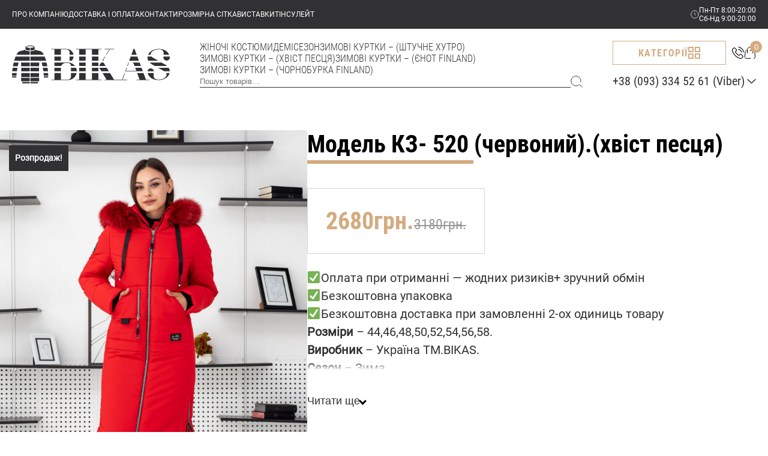

--- FILE ---
content_type: text/html; charset=UTF-8
request_url: https://bikas.com.ua/product/model-kz-520-chervonyj-hvist-pestsya/
body_size: 26053
content:
 <!DOCTYPE html> <html dir="ltr" lang="uk"> <head> <script>(function(w,d,s,l,i){w[l]=w[l]||[];w[l].push({'gtm.start':
new Date().getTime(),event:'gtm.js'});var f=d.getElementsByTagName(s)[0],
j=d.createElement(s),dl=l!='dataLayer'?'&l='+l:'';j.async=true;j.src=
'https://www.googletagmanager.com/gtm.js?id='+i+dl;f.parentNode.insertBefore(j,f);
})(window,document,'script','dataLayer','GTM-KW29ZZLC');</script> <meta name="facebook-domain-verification" content="28844q6h21lgntdm53l2e9gwpoot8s" /> <meta charset="UTF-8" /> <meta name="viewport" content="width=device-width,initial-scale=1"> <link rel="preconnect" href="https://bikas.com.ua/"> <link rel="dns-prefetch" href="https://bikas.com.ua/"> <link rel="preload" href="https://bikas.com.ua/wp-content/themes/bikas/assets/build/fonts/Comforter-Regular.woff2" as="font" crossorigin="anonymous"> <link rel="preload" href="https://bikas.com.ua/wp-content/themes/bikas/assets/build/fonts/Roboto-Regular.woff2" as="font" crossorigin="anonymous"> <link rel="preload" href="https://bikas.com.ua/wp-content/themes/bikas/assets/build/fonts/RobotoCondensed-Light.woff2" as="font" crossorigin="anonymous"> <link rel="preload" href="https://bikas.com.ua/wp-content/themes/bikas/assets/build/fonts/RobotoCondensed-Regular.woff2" as="font" crossorigin="anonymous"> <link rel="preload" href="https://bikas.com.ua/wp-content/themes/bikas/assets/build/fonts/RobotoCondensed-Bold.woff2" as="font" crossorigin="anonymous"> <!--[if lt IE 9]> <script src="https://bikas.com.ua/wp-content/themes/bikas/js/html5.js" type="text/javascript"></script> <![endif]--> <title>Модель КЗ- 520 (червоний).(хвіст песця) | Bikas</title> <meta name="description" content="✅Оплата при отриманні — жодних ризиків+ зручний обмін ✅Безкоштовна упаковка ✅Безкоштовна доставка при замовленні 2-ох одиниць товару Розміри – 44,46,48,50,52,54,56,58. Виробник – Україна ТМ.BIKAS. Сезон – Зима Тканина – плащівка «КАНАДА» (не продувається і не вбирає вологу) Утеплювач – тінсулейт 250 (штучний пух,високої якості, м&#039;який, не збивається при пранні). Підкладка – 100% сатин кольоровий Капюшон – відстібний Хутро — відстібне Манжет – трикотаж 44 - довжина 104 см, рукав 64 см 46 - довжина 105 см, рукав 64 см 48 - довжина 105 см, рукав 64 см 50 - довжина 106 см, рукав 64 см 52 - довжина 106 см, рукав 64 см 54 - довжина 107 см, рукав 64 см 56 - довжина 107 см, рукав 64 см 58 - довжина 108 см, рукав 64 см Зробіть замовлення на нашому сайті, Вам передзвонить наш менеджер та допоможе підібрати розмір." /> <meta name="robots" content="max-image-preview:large" /> <link rel="canonical" href="https://bikas.com.ua/product/model-kz-520-chervonyj-hvist-pestsya/" /> <meta name="generator" content="All in One SEO (AIOSEO) 4.9.3" /> <script type="application/ld+json" class="aioseo-schema">
			{"@context":"https:\/\/schema.org","@graph":[{"@type":"BreadcrumbList","@id":"https:\/\/bikas.com.ua\/product\/model-kz-520-chervonyj-hvist-pestsya\/#breadcrumblist","itemListElement":[{"@type":"ListItem","@id":"https:\/\/bikas.com.ua#listItem","position":1,"name":"\u0413\u043b\u0430\u0432\u043d\u0430\u044f","item":"https:\/\/bikas.com.ua","nextItem":{"@type":"ListItem","@id":"https:\/\/bikas.com.ua\/shop\/#listItem","name":"\u041c\u0430\u0433\u0430\u0437\u0438\u043d"}},{"@type":"ListItem","@id":"https:\/\/bikas.com.ua\/shop\/#listItem","position":2,"name":"\u041c\u0430\u0433\u0430\u0437\u0438\u043d","item":"https:\/\/bikas.com.ua\/shop\/","nextItem":{"@type":"ListItem","@id":"https:\/\/bikas.com.ua\/product-category\/zimnie-kurtki-meh-pesets\/#listItem","name":"\u0417\u0438\u043c\u043e\u0432\u0456 \u043a\u0443\u0440\u0442\u043a\u0438 - (\u0445\u0432\u0456\u0441\u0442 \u043f\u0435\u0441\u0446\u044f)"},"previousItem":{"@type":"ListItem","@id":"https:\/\/bikas.com.ua#listItem","name":"\u0413\u043b\u0430\u0432\u043d\u0430\u044f"}},{"@type":"ListItem","@id":"https:\/\/bikas.com.ua\/product-category\/zimnie-kurtki-meh-pesets\/#listItem","position":3,"name":"\u0417\u0438\u043c\u043e\u0432\u0456 \u043a\u0443\u0440\u0442\u043a\u0438 - (\u0445\u0432\u0456\u0441\u0442 \u043f\u0435\u0441\u0446\u044f)","item":"https:\/\/bikas.com.ua\/product-category\/zimnie-kurtki-meh-pesets\/","nextItem":{"@type":"ListItem","@id":"https:\/\/bikas.com.ua\/product\/model-kz-520-chervonyj-hvist-pestsya\/#listItem","name":"\u041c\u043e\u0434\u0435\u043b\u044c \u041a\u0417- 520  (\u0447\u0435\u0440\u0432\u043e\u043d\u0438\u0439).(\u0445\u0432\u0456\u0441\u0442 \u043f\u0435\u0441\u0446\u044f)"},"previousItem":{"@type":"ListItem","@id":"https:\/\/bikas.com.ua\/shop\/#listItem","name":"\u041c\u0430\u0433\u0430\u0437\u0438\u043d"}},{"@type":"ListItem","@id":"https:\/\/bikas.com.ua\/product\/model-kz-520-chervonyj-hvist-pestsya\/#listItem","position":4,"name":"\u041c\u043e\u0434\u0435\u043b\u044c \u041a\u0417- 520  (\u0447\u0435\u0440\u0432\u043e\u043d\u0438\u0439).(\u0445\u0432\u0456\u0441\u0442 \u043f\u0435\u0441\u0446\u044f)","previousItem":{"@type":"ListItem","@id":"https:\/\/bikas.com.ua\/product-category\/zimnie-kurtki-meh-pesets\/#listItem","name":"\u0417\u0438\u043c\u043e\u0432\u0456 \u043a\u0443\u0440\u0442\u043a\u0438 - (\u0445\u0432\u0456\u0441\u0442 \u043f\u0435\u0441\u0446\u044f)"}}]},{"@type":"ItemPage","@id":"https:\/\/bikas.com.ua\/product\/model-kz-520-chervonyj-hvist-pestsya\/#itempage","url":"https:\/\/bikas.com.ua\/product\/model-kz-520-chervonyj-hvist-pestsya\/","name":"\u041c\u043e\u0434\u0435\u043b\u044c \u041a\u0417- 520 (\u0447\u0435\u0440\u0432\u043e\u043d\u0438\u0439).(\u0445\u0432\u0456\u0441\u0442 \u043f\u0435\u0441\u0446\u044f) | Bikas","description":"\u2705\u041e\u043f\u043b\u0430\u0442\u0430 \u043f\u0440\u0438 \u043e\u0442\u0440\u0438\u043c\u0430\u043d\u043d\u0456 \u2014 \u0436\u043e\u0434\u043d\u0438\u0445 \u0440\u0438\u0437\u0438\u043a\u0456\u0432+ \u0437\u0440\u0443\u0447\u043d\u0438\u0439 \u043e\u0431\u043c\u0456\u043d \u2705\u0411\u0435\u0437\u043a\u043e\u0448\u0442\u043e\u0432\u043d\u0430 \u0443\u043f\u0430\u043a\u043e\u0432\u043a\u0430 \u2705\u0411\u0435\u0437\u043a\u043e\u0448\u0442\u043e\u0432\u043d\u0430 \u0434\u043e\u0441\u0442\u0430\u0432\u043a\u0430 \u043f\u0440\u0438 \u0437\u0430\u043c\u043e\u0432\u043b\u0435\u043d\u043d\u0456 2-\u043e\u0445 \u043e\u0434\u0438\u043d\u0438\u0446\u044c \u0442\u043e\u0432\u0430\u0440\u0443 \u0420\u043e\u0437\u043c\u0456\u0440\u0438 \u2013 44,46,48,50,52,54,56,58. \u0412\u0438\u0440\u043e\u0431\u043d\u0438\u043a \u2013 \u0423\u043a\u0440\u0430\u0457\u043d\u0430 \u0422\u041c.BIKAS. \u0421\u0435\u0437\u043e\u043d \u2013 \u0417\u0438\u043c\u0430 \u0422\u043a\u0430\u043d\u0438\u043d\u0430 \u2013 \u043f\u043b\u0430\u0449\u0456\u0432\u043a\u0430 \u00ab\u041a\u0410\u041d\u0410\u0414\u0410\u00bb (\u043d\u0435 \u043f\u0440\u043e\u0434\u0443\u0432\u0430\u0454\u0442\u044c\u0441\u044f \u0456 \u043d\u0435 \u0432\u0431\u0438\u0440\u0430\u0454 \u0432\u043e\u043b\u043e\u0433\u0443) \u0423\u0442\u0435\u043f\u043b\u044e\u0432\u0430\u0447 \u2013 \u0442\u0456\u043d\u0441\u0443\u043b\u0435\u0439\u0442 250 (\u0448\u0442\u0443\u0447\u043d\u0438\u0439 \u043f\u0443\u0445,\u0432\u0438\u0441\u043e\u043a\u043e\u0457 \u044f\u043a\u043e\u0441\u0442\u0456, \u043c'\u044f\u043a\u0438\u0439, \u043d\u0435 \u0437\u0431\u0438\u0432\u0430\u0454\u0442\u044c\u0441\u044f \u043f\u0440\u0438 \u043f\u0440\u0430\u043d\u043d\u0456). \u041f\u0456\u0434\u043a\u043b\u0430\u0434\u043a\u0430 \u2013 100% \u0441\u0430\u0442\u0438\u043d \u043a\u043e\u043b\u044c\u043e\u0440\u043e\u0432\u0438\u0439 \u041a\u0430\u043f\u044e\u0448\u043e\u043d \u2013 \u0432\u0456\u0434\u0441\u0442\u0456\u0431\u043d\u0438\u0439 \u0425\u0443\u0442\u0440\u043e \u2014 \u0432\u0456\u0434\u0441\u0442\u0456\u0431\u043d\u0435 \u041c\u0430\u043d\u0436\u0435\u0442 \u2013 \u0442\u0440\u0438\u043a\u043e\u0442\u0430\u0436 44 - \u0434\u043e\u0432\u0436\u0438\u043d\u0430 104 \u0441\u043c, \u0440\u0443\u043a\u0430\u0432 64 \u0441\u043c 46 - \u0434\u043e\u0432\u0436\u0438\u043d\u0430 105 \u0441\u043c, \u0440\u0443\u043a\u0430\u0432 64 \u0441\u043c 48 - \u0434\u043e\u0432\u0436\u0438\u043d\u0430 105 \u0441\u043c, \u0440\u0443\u043a\u0430\u0432 64 \u0441\u043c 50 - \u0434\u043e\u0432\u0436\u0438\u043d\u0430 106 \u0441\u043c, \u0440\u0443\u043a\u0430\u0432 64 \u0441\u043c 52 - \u0434\u043e\u0432\u0436\u0438\u043d\u0430 106 \u0441\u043c, \u0440\u0443\u043a\u0430\u0432 64 \u0441\u043c 54 - \u0434\u043e\u0432\u0436\u0438\u043d\u0430 107 \u0441\u043c, \u0440\u0443\u043a\u0430\u0432 64 \u0441\u043c 56 - \u0434\u043e\u0432\u0436\u0438\u043d\u0430 107 \u0441\u043c, \u0440\u0443\u043a\u0430\u0432 64 \u0441\u043c 58 - \u0434\u043e\u0432\u0436\u0438\u043d\u0430 108 \u0441\u043c, \u0440\u0443\u043a\u0430\u0432 64 \u0441\u043c \u0417\u0440\u043e\u0431\u0456\u0442\u044c \u0437\u0430\u043c\u043e\u0432\u043b\u0435\u043d\u043d\u044f \u043d\u0430 \u043d\u0430\u0448\u043e\u043c\u0443 \u0441\u0430\u0439\u0442\u0456, \u0412\u0430\u043c \u043f\u0435\u0440\u0435\u0434\u0437\u0432\u043e\u043d\u0438\u0442\u044c \u043d\u0430\u0448 \u043c\u0435\u043d\u0435\u0434\u0436\u0435\u0440 \u0442\u0430 \u0434\u043e\u043f\u043e\u043c\u043e\u0436\u0435 \u043f\u0456\u0434\u0456\u0431\u0440\u0430\u0442\u0438 \u0440\u043e\u0437\u043c\u0456\u0440.","inLanguage":"uk","isPartOf":{"@id":"https:\/\/bikas.com.ua\/#website"},"breadcrumb":{"@id":"https:\/\/bikas.com.ua\/product\/model-kz-520-chervonyj-hvist-pestsya\/#breadcrumblist"},"image":{"@type":"ImageObject","url":"https:\/\/bikas.com.ua\/wp-content\/uploads\/LAV01896.jpg","@id":"https:\/\/bikas.com.ua\/product\/model-kz-520-chervonyj-hvist-pestsya\/#mainImage","width":1707,"height":2560},"primaryImageOfPage":{"@id":"https:\/\/bikas.com.ua\/product\/model-kz-520-chervonyj-hvist-pestsya\/#mainImage"},"datePublished":"2023-08-24T22:32:54+03:00","dateModified":"2025-12-06T14:02:34+03:00"},{"@type":"Organization","@id":"https:\/\/bikas.com.ua\/#organization","name":"Bikas","description":"\u0406\u043d\u0442\u0435\u0440\u043d\u0435\u0442 \u043c\u0430\u0433\u0430\u0437\u0438\u043d \u0436\u0456\u043d\u043e\u0447\u043e\u0433\u043e \u0432\u0435\u0440\u0445\u043d\u044c\u043e\u0433\u043e \u043e\u0434\u044f\u0433\u0443 \u0432\u0456\u0434 \u0432\u0438\u0440\u043e\u0431\u043d\u0438\u043a\u0430. \u041e\u043f\u0442 \u0442\u0430 \u0440\u043e\u0437\u0434\u0440\u0456\u0431 \u0423\u043a\u0440\u0430\u0457\u043d\u0430.","url":"https:\/\/bikas.com.ua\/"},{"@type":"WebSite","@id":"https:\/\/bikas.com.ua\/#website","url":"https:\/\/bikas.com.ua\/","name":"Bikas","description":"\u0406\u043d\u0442\u0435\u0440\u043d\u0435\u0442 \u043c\u0430\u0433\u0430\u0437\u0438\u043d \u0436\u0456\u043d\u043e\u0447\u043e\u0433\u043e \u0432\u0435\u0440\u0445\u043d\u044c\u043e\u0433\u043e \u043e\u0434\u044f\u0433\u0443 \u0432\u0456\u0434 \u0432\u0438\u0440\u043e\u0431\u043d\u0438\u043a\u0430. \u041e\u043f\u0442 \u0442\u0430 \u0440\u043e\u0437\u0434\u0440\u0456\u0431 \u0423\u043a\u0440\u0430\u0457\u043d\u0430.","inLanguage":"uk","publisher":{"@id":"https:\/\/bikas.com.ua\/#organization"}}]}
		</script> <script>
	!function(f,b,e,v,n,t,s){if(f.fbq)return;n=f.fbq=function(){n.callMethod?
	n.callMethod.apply(n,arguments):n.queue.push(arguments)};if(!f._fbq)f._fbq=n;
	n.push=n;n.loaded=!0;n.version='2.0';n.queue=[];t=b.createElement(e);t.async=!0;
	t.src=v;s=b.getElementsByTagName(e)[0];s.parentNode.insertBefore(t,s)}(window,
	document,'script','https://connect.facebook.net/en_US/fbevents.js' );
	fbq( 'init', '851257589188347',  );	</script> <link rel='dns-prefetch' href='//www.googletagmanager.com' /> <link rel='dns-prefetch' href='//capi-automation.s3.us-east-2.amazonaws.com' /> <link rel="alternate" type="application/rss+xml" title="Bikas &raquo; Модель КЗ- 520 (червоний).(хвіст песця) Канал коментарів" href="https://bikas.com.ua/product/model-kz-520-chervonyj-hvist-pestsya/feed/" /> <script type="text/javascript">
window._wpemojiSettings = {"baseUrl":"https:\/\/s.w.org\/images\/core\/emoji\/14.0.0\/72x72\/","ext":".png","svgUrl":"https:\/\/s.w.org\/images\/core\/emoji\/14.0.0\/svg\/","svgExt":".svg","source":{"concatemoji":"https:\/\/bikas.com.ua\/wp-includes\/js\/wp-emoji-release.min.js?ver=6.3.7"}};
/*! This file is auto-generated */
!function(i,n){var o,s,e;function c(e){try{var t={supportTests:e,timestamp:(new Date).valueOf()};sessionStorage.setItem(o,JSON.stringify(t))}catch(e){}}function p(e,t,n){e.clearRect(0,0,e.canvas.width,e.canvas.height),e.fillText(t,0,0);var t=new Uint32Array(e.getImageData(0,0,e.canvas.width,e.canvas.height).data),r=(e.clearRect(0,0,e.canvas.width,e.canvas.height),e.fillText(n,0,0),new Uint32Array(e.getImageData(0,0,e.canvas.width,e.canvas.height).data));return t.every(function(e,t){return e===r[t]})}function u(e,t,n){switch(t){case"flag":return n(e,"\ud83c\udff3\ufe0f\u200d\u26a7\ufe0f","\ud83c\udff3\ufe0f\u200b\u26a7\ufe0f")?!1:!n(e,"\ud83c\uddfa\ud83c\uddf3","\ud83c\uddfa\u200b\ud83c\uddf3")&&!n(e,"\ud83c\udff4\udb40\udc67\udb40\udc62\udb40\udc65\udb40\udc6e\udb40\udc67\udb40\udc7f","\ud83c\udff4\u200b\udb40\udc67\u200b\udb40\udc62\u200b\udb40\udc65\u200b\udb40\udc6e\u200b\udb40\udc67\u200b\udb40\udc7f");case"emoji":return!n(e,"\ud83e\udef1\ud83c\udffb\u200d\ud83e\udef2\ud83c\udfff","\ud83e\udef1\ud83c\udffb\u200b\ud83e\udef2\ud83c\udfff")}return!1}function f(e,t,n){var r="undefined"!=typeof WorkerGlobalScope&&self instanceof WorkerGlobalScope?new OffscreenCanvas(300,150):i.createElement("canvas"),a=r.getContext("2d",{willReadFrequently:!0}),o=(a.textBaseline="top",a.font="600 32px Arial",{});return e.forEach(function(e){o[e]=t(a,e,n)}),o}function t(e){var t=i.createElement("script");t.src=e,t.defer=!0,i.head.appendChild(t)}"undefined"!=typeof Promise&&(o="wpEmojiSettingsSupports",s=["flag","emoji"],n.supports={everything:!0,everythingExceptFlag:!0},e=new Promise(function(e){i.addEventListener("DOMContentLoaded",e,{once:!0})}),new Promise(function(t){var n=function(){try{var e=JSON.parse(sessionStorage.getItem(o));if("object"==typeof e&&"number"==typeof e.timestamp&&(new Date).valueOf()<e.timestamp+604800&&"object"==typeof e.supportTests)return e.supportTests}catch(e){}return null}();if(!n){if("undefined"!=typeof Worker&&"undefined"!=typeof OffscreenCanvas&&"undefined"!=typeof URL&&URL.createObjectURL&&"undefined"!=typeof Blob)try{var e="postMessage("+f.toString()+"("+[JSON.stringify(s),u.toString(),p.toString()].join(",")+"));",r=new Blob([e],{type:"text/javascript"}),a=new Worker(URL.createObjectURL(r),{name:"wpTestEmojiSupports"});return void(a.onmessage=function(e){c(n=e.data),a.terminate(),t(n)})}catch(e){}c(n=f(s,u,p))}t(n)}).then(function(e){for(var t in e)n.supports[t]=e[t],n.supports.everything=n.supports.everything&&n.supports[t],"flag"!==t&&(n.supports.everythingExceptFlag=n.supports.everythingExceptFlag&&n.supports[t]);n.supports.everythingExceptFlag=n.supports.everythingExceptFlag&&!n.supports.flag,n.DOMReady=!1,n.readyCallback=function(){n.DOMReady=!0}}).then(function(){return e}).then(function(){var e;n.supports.everything||(n.readyCallback(),(e=n.source||{}).concatemoji?t(e.concatemoji):e.wpemoji&&e.twemoji&&(t(e.twemoji),t(e.wpemoji)))}))}((window,document),window._wpemojiSettings);
</script> <style type="text/css">
img.wp-smiley,
img.emoji {
	display: inline !important;
	border: none !important;
	box-shadow: none !important;
	height: 1em !important;
	width: 1em !important;
	margin: 0 0.07em !important;
	vertical-align: -0.1em !important;
	background: none !important;
	padding: 0 !important;
}
</style> <link rel='stylesheet' id='wp-block-library-css' href='https://bikas.com.ua/wp-includes/css/dist/block-library/style.min.css?ver=6.3.7' type='text/css' media='all' /> <link rel='stylesheet' id='aioseo/css/src/vue/standalone/blocks/table-of-contents/global.scss-css' href='https://bikas.com.ua/wp-content/plugins/all-in-one-seo-pack/dist/Lite/assets/css/table-of-contents/global.e90f6d47.css?ver=4.9.3' type='text/css' media='all' /> <link rel='stylesheet' id='wc-blocks-style-css' href='https://bikas.com.ua/wp-content/plugins/woocommerce/packages/woocommerce-blocks/build/wc-blocks.css?ver=10.6.5' type='text/css' media='all' /> <link rel='stylesheet' id='wc-blocks-style-active-filters-css' href='https://bikas.com.ua/wp-content/plugins/woocommerce/packages/woocommerce-blocks/build/active-filters.css?ver=10.6.5' type='text/css' media='all' /> <link rel='stylesheet' id='wc-blocks-style-add-to-cart-form-css' href='https://bikas.com.ua/wp-content/plugins/woocommerce/packages/woocommerce-blocks/build/add-to-cart-form.css?ver=10.6.5' type='text/css' media='all' /> <link rel='stylesheet' id='wc-blocks-packages-style-css' href='https://bikas.com.ua/wp-content/plugins/woocommerce/packages/woocommerce-blocks/build/packages-style.css?ver=10.6.5' type='text/css' media='all' /> <link rel='stylesheet' id='wc-blocks-style-all-products-css' href='https://bikas.com.ua/wp-content/plugins/woocommerce/packages/woocommerce-blocks/build/all-products.css?ver=10.6.5' type='text/css' media='all' /> <link rel='stylesheet' id='wc-blocks-style-all-reviews-css' href='https://bikas.com.ua/wp-content/plugins/woocommerce/packages/woocommerce-blocks/build/all-reviews.css?ver=10.6.5' type='text/css' media='all' /> <link rel='stylesheet' id='wc-blocks-style-attribute-filter-css' href='https://bikas.com.ua/wp-content/plugins/woocommerce/packages/woocommerce-blocks/build/attribute-filter.css?ver=10.6.5' type='text/css' media='all' /> <link rel='stylesheet' id='wc-blocks-style-breadcrumbs-css' href='https://bikas.com.ua/wp-content/plugins/woocommerce/packages/woocommerce-blocks/build/breadcrumbs.css?ver=10.6.5' type='text/css' media='all' /> <link rel='stylesheet' id='wc-blocks-style-catalog-sorting-css' href='https://bikas.com.ua/wp-content/plugins/woocommerce/packages/woocommerce-blocks/build/catalog-sorting.css?ver=10.6.5' type='text/css' media='all' /> <link rel='stylesheet' id='wc-blocks-style-customer-account-css' href='https://bikas.com.ua/wp-content/plugins/woocommerce/packages/woocommerce-blocks/build/customer-account.css?ver=10.6.5' type='text/css' media='all' /> <link rel='stylesheet' id='wc-blocks-style-featured-category-css' href='https://bikas.com.ua/wp-content/plugins/woocommerce/packages/woocommerce-blocks/build/featured-category.css?ver=10.6.5' type='text/css' media='all' /> <link rel='stylesheet' id='wc-blocks-style-featured-product-css' href='https://bikas.com.ua/wp-content/plugins/woocommerce/packages/woocommerce-blocks/build/featured-product.css?ver=10.6.5' type='text/css' media='all' /> <link rel='stylesheet' id='wc-blocks-style-mini-cart-css' href='https://bikas.com.ua/wp-content/plugins/woocommerce/packages/woocommerce-blocks/build/mini-cart.css?ver=10.6.5' type='text/css' media='all' /> <link rel='stylesheet' id='wc-blocks-style-price-filter-css' href='https://bikas.com.ua/wp-content/plugins/woocommerce/packages/woocommerce-blocks/build/price-filter.css?ver=10.6.5' type='text/css' media='all' /> <link rel='stylesheet' id='wc-blocks-style-product-add-to-cart-css' href='https://bikas.com.ua/wp-content/plugins/woocommerce/packages/woocommerce-blocks/build/product-add-to-cart.css?ver=10.6.5' type='text/css' media='all' /> <link rel='stylesheet' id='wc-blocks-style-product-button-css' href='https://bikas.com.ua/wp-content/plugins/woocommerce/packages/woocommerce-blocks/build/product-button.css?ver=10.6.5' type='text/css' media='all' /> <link rel='stylesheet' id='wc-blocks-style-product-categories-css' href='https://bikas.com.ua/wp-content/plugins/woocommerce/packages/woocommerce-blocks/build/product-categories.css?ver=10.6.5' type='text/css' media='all' /> <link rel='stylesheet' id='wc-blocks-style-product-image-css' href='https://bikas.com.ua/wp-content/plugins/woocommerce/packages/woocommerce-blocks/build/product-image.css?ver=10.6.5' type='text/css' media='all' /> <link rel='stylesheet' id='wc-blocks-style-product-image-gallery-css' href='https://bikas.com.ua/wp-content/plugins/woocommerce/packages/woocommerce-blocks/build/product-image-gallery.css?ver=10.6.5' type='text/css' media='all' /> <link rel='stylesheet' id='wc-blocks-style-product-query-css' href='https://bikas.com.ua/wp-content/plugins/woocommerce/packages/woocommerce-blocks/build/product-query.css?ver=10.6.5' type='text/css' media='all' /> <link rel='stylesheet' id='wc-blocks-style-product-results-count-css' href='https://bikas.com.ua/wp-content/plugins/woocommerce/packages/woocommerce-blocks/build/product-results-count.css?ver=10.6.5' type='text/css' media='all' /> <link rel='stylesheet' id='wc-blocks-style-product-reviews-css' href='https://bikas.com.ua/wp-content/plugins/woocommerce/packages/woocommerce-blocks/build/product-reviews.css?ver=10.6.5' type='text/css' media='all' /> <link rel='stylesheet' id='wc-blocks-style-product-sale-badge-css' href='https://bikas.com.ua/wp-content/plugins/woocommerce/packages/woocommerce-blocks/build/product-sale-badge.css?ver=10.6.5' type='text/css' media='all' /> <link rel='stylesheet' id='wc-blocks-style-product-search-css' href='https://bikas.com.ua/wp-content/plugins/woocommerce/packages/woocommerce-blocks/build/product-search.css?ver=10.6.5' type='text/css' media='all' /> <link rel='stylesheet' id='wc-blocks-style-product-sku-css' href='https://bikas.com.ua/wp-content/plugins/woocommerce/packages/woocommerce-blocks/build/product-sku.css?ver=10.6.5' type='text/css' media='all' /> <link rel='stylesheet' id='wc-blocks-style-product-stock-indicator-css' href='https://bikas.com.ua/wp-content/plugins/woocommerce/packages/woocommerce-blocks/build/product-stock-indicator.css?ver=10.6.5' type='text/css' media='all' /> <link rel='stylesheet' id='wc-blocks-style-product-summary-css' href='https://bikas.com.ua/wp-content/plugins/woocommerce/packages/woocommerce-blocks/build/product-summary.css?ver=10.6.5' type='text/css' media='all' /> <link rel='stylesheet' id='wc-blocks-style-product-title-css' href='https://bikas.com.ua/wp-content/plugins/woocommerce/packages/woocommerce-blocks/build/product-title.css?ver=10.6.5' type='text/css' media='all' /> <link rel='stylesheet' id='wc-blocks-style-rating-filter-css' href='https://bikas.com.ua/wp-content/plugins/woocommerce/packages/woocommerce-blocks/build/rating-filter.css?ver=10.6.5' type='text/css' media='all' /> <link rel='stylesheet' id='wc-blocks-style-reviews-by-category-css' href='https://bikas.com.ua/wp-content/plugins/woocommerce/packages/woocommerce-blocks/build/reviews-by-category.css?ver=10.6.5' type='text/css' media='all' /> <link rel='stylesheet' id='wc-blocks-style-reviews-by-product-css' href='https://bikas.com.ua/wp-content/plugins/woocommerce/packages/woocommerce-blocks/build/reviews-by-product.css?ver=10.6.5' type='text/css' media='all' /> <link rel='stylesheet' id='wc-blocks-style-product-details-css' href='https://bikas.com.ua/wp-content/plugins/woocommerce/packages/woocommerce-blocks/build/product-details.css?ver=10.6.5' type='text/css' media='all' /> <link rel='stylesheet' id='wc-blocks-style-single-product-css' href='https://bikas.com.ua/wp-content/plugins/woocommerce/packages/woocommerce-blocks/build/single-product.css?ver=10.6.5' type='text/css' media='all' /> <link rel='stylesheet' id='wc-blocks-style-stock-filter-css' href='https://bikas.com.ua/wp-content/plugins/woocommerce/packages/woocommerce-blocks/build/stock-filter.css?ver=10.6.5' type='text/css' media='all' /> <link rel='stylesheet' id='wc-blocks-style-cart-css' href='https://bikas.com.ua/wp-content/plugins/woocommerce/packages/woocommerce-blocks/build/cart.css?ver=10.6.5' type='text/css' media='all' /> <link rel='stylesheet' id='wc-blocks-style-checkout-css' href='https://bikas.com.ua/wp-content/plugins/woocommerce/packages/woocommerce-blocks/build/checkout.css?ver=10.6.5' type='text/css' media='all' /> <link rel='stylesheet' id='wc-blocks-style-mini-cart-contents-css' href='https://bikas.com.ua/wp-content/plugins/woocommerce/packages/woocommerce-blocks/build/mini-cart-contents.css?ver=10.6.5' type='text/css' media='all' /> <style id='classic-theme-styles-inline-css' type='text/css'>
/*! This file is auto-generated */
.wp-block-button__link{color:#fff;background-color:#32373c;border-radius:9999px;box-shadow:none;text-decoration:none;padding:calc(.667em + 2px) calc(1.333em + 2px);font-size:1.125em}.wp-block-file__button{background:#32373c;color:#fff;text-decoration:none}
</style> <style id='global-styles-inline-css' type='text/css'>
body{--wp--preset--color--black: #000000;--wp--preset--color--cyan-bluish-gray: #abb8c3;--wp--preset--color--white: #ffffff;--wp--preset--color--pale-pink: #f78da7;--wp--preset--color--vivid-red: #cf2e2e;--wp--preset--color--luminous-vivid-orange: #ff6900;--wp--preset--color--luminous-vivid-amber: #fcb900;--wp--preset--color--light-green-cyan: #7bdcb5;--wp--preset--color--vivid-green-cyan: #00d084;--wp--preset--color--pale-cyan-blue: #8ed1fc;--wp--preset--color--vivid-cyan-blue: #0693e3;--wp--preset--color--vivid-purple: #9b51e0;--wp--preset--gradient--vivid-cyan-blue-to-vivid-purple: linear-gradient(135deg,rgba(6,147,227,1) 0%,rgb(155,81,224) 100%);--wp--preset--gradient--light-green-cyan-to-vivid-green-cyan: linear-gradient(135deg,rgb(122,220,180) 0%,rgb(0,208,130) 100%);--wp--preset--gradient--luminous-vivid-amber-to-luminous-vivid-orange: linear-gradient(135deg,rgba(252,185,0,1) 0%,rgba(255,105,0,1) 100%);--wp--preset--gradient--luminous-vivid-orange-to-vivid-red: linear-gradient(135deg,rgba(255,105,0,1) 0%,rgb(207,46,46) 100%);--wp--preset--gradient--very-light-gray-to-cyan-bluish-gray: linear-gradient(135deg,rgb(238,238,238) 0%,rgb(169,184,195) 100%);--wp--preset--gradient--cool-to-warm-spectrum: linear-gradient(135deg,rgb(74,234,220) 0%,rgb(151,120,209) 20%,rgb(207,42,186) 40%,rgb(238,44,130) 60%,rgb(251,105,98) 80%,rgb(254,248,76) 100%);--wp--preset--gradient--blush-light-purple: linear-gradient(135deg,rgb(255,206,236) 0%,rgb(152,150,240) 100%);--wp--preset--gradient--blush-bordeaux: linear-gradient(135deg,rgb(254,205,165) 0%,rgb(254,45,45) 50%,rgb(107,0,62) 100%);--wp--preset--gradient--luminous-dusk: linear-gradient(135deg,rgb(255,203,112) 0%,rgb(199,81,192) 50%,rgb(65,88,208) 100%);--wp--preset--gradient--pale-ocean: linear-gradient(135deg,rgb(255,245,203) 0%,rgb(182,227,212) 50%,rgb(51,167,181) 100%);--wp--preset--gradient--electric-grass: linear-gradient(135deg,rgb(202,248,128) 0%,rgb(113,206,126) 100%);--wp--preset--gradient--midnight: linear-gradient(135deg,rgb(2,3,129) 0%,rgb(40,116,252) 100%);--wp--preset--font-size--small: 13px;--wp--preset--font-size--medium: 20px;--wp--preset--font-size--large: 36px;--wp--preset--font-size--x-large: 42px;--wp--preset--spacing--20: 0.44rem;--wp--preset--spacing--30: 0.67rem;--wp--preset--spacing--40: 1rem;--wp--preset--spacing--50: 1.5rem;--wp--preset--spacing--60: 2.25rem;--wp--preset--spacing--70: 3.38rem;--wp--preset--spacing--80: 5.06rem;--wp--preset--shadow--natural: 6px 6px 9px rgba(0, 0, 0, 0.2);--wp--preset--shadow--deep: 12px 12px 50px rgba(0, 0, 0, 0.4);--wp--preset--shadow--sharp: 6px 6px 0px rgba(0, 0, 0, 0.2);--wp--preset--shadow--outlined: 6px 6px 0px -3px rgba(255, 255, 255, 1), 6px 6px rgba(0, 0, 0, 1);--wp--preset--shadow--crisp: 6px 6px 0px rgba(0, 0, 0, 1);}:where(.is-layout-flex){gap: 0.5em;}:where(.is-layout-grid){gap: 0.5em;}body .is-layout-flow > .alignleft{float: left;margin-inline-start: 0;margin-inline-end: 2em;}body .is-layout-flow > .alignright{float: right;margin-inline-start: 2em;margin-inline-end: 0;}body .is-layout-flow > .aligncenter{margin-left: auto !important;margin-right: auto !important;}body .is-layout-constrained > .alignleft{float: left;margin-inline-start: 0;margin-inline-end: 2em;}body .is-layout-constrained > .alignright{float: right;margin-inline-start: 2em;margin-inline-end: 0;}body .is-layout-constrained > .aligncenter{margin-left: auto !important;margin-right: auto !important;}body .is-layout-constrained > :where(:not(.alignleft):not(.alignright):not(.alignfull)){max-width: var(--wp--style--global--content-size);margin-left: auto !important;margin-right: auto !important;}body .is-layout-constrained > .alignwide{max-width: var(--wp--style--global--wide-size);}body .is-layout-flex{display: flex;}body .is-layout-flex{flex-wrap: wrap;align-items: center;}body .is-layout-flex > *{margin: 0;}body .is-layout-grid{display: grid;}body .is-layout-grid > *{margin: 0;}:where(.wp-block-columns.is-layout-flex){gap: 2em;}:where(.wp-block-columns.is-layout-grid){gap: 2em;}:where(.wp-block-post-template.is-layout-flex){gap: 1.25em;}:where(.wp-block-post-template.is-layout-grid){gap: 1.25em;}.has-black-color{color: var(--wp--preset--color--black) !important;}.has-cyan-bluish-gray-color{color: var(--wp--preset--color--cyan-bluish-gray) !important;}.has-white-color{color: var(--wp--preset--color--white) !important;}.has-pale-pink-color{color: var(--wp--preset--color--pale-pink) !important;}.has-vivid-red-color{color: var(--wp--preset--color--vivid-red) !important;}.has-luminous-vivid-orange-color{color: var(--wp--preset--color--luminous-vivid-orange) !important;}.has-luminous-vivid-amber-color{color: var(--wp--preset--color--luminous-vivid-amber) !important;}.has-light-green-cyan-color{color: var(--wp--preset--color--light-green-cyan) !important;}.has-vivid-green-cyan-color{color: var(--wp--preset--color--vivid-green-cyan) !important;}.has-pale-cyan-blue-color{color: var(--wp--preset--color--pale-cyan-blue) !important;}.has-vivid-cyan-blue-color{color: var(--wp--preset--color--vivid-cyan-blue) !important;}.has-vivid-purple-color{color: var(--wp--preset--color--vivid-purple) !important;}.has-black-background-color{background-color: var(--wp--preset--color--black) !important;}.has-cyan-bluish-gray-background-color{background-color: var(--wp--preset--color--cyan-bluish-gray) !important;}.has-white-background-color{background-color: var(--wp--preset--color--white) !important;}.has-pale-pink-background-color{background-color: var(--wp--preset--color--pale-pink) !important;}.has-vivid-red-background-color{background-color: var(--wp--preset--color--vivid-red) !important;}.has-luminous-vivid-orange-background-color{background-color: var(--wp--preset--color--luminous-vivid-orange) !important;}.has-luminous-vivid-amber-background-color{background-color: var(--wp--preset--color--luminous-vivid-amber) !important;}.has-light-green-cyan-background-color{background-color: var(--wp--preset--color--light-green-cyan) !important;}.has-vivid-green-cyan-background-color{background-color: var(--wp--preset--color--vivid-green-cyan) !important;}.has-pale-cyan-blue-background-color{background-color: var(--wp--preset--color--pale-cyan-blue) !important;}.has-vivid-cyan-blue-background-color{background-color: var(--wp--preset--color--vivid-cyan-blue) !important;}.has-vivid-purple-background-color{background-color: var(--wp--preset--color--vivid-purple) !important;}.has-black-border-color{border-color: var(--wp--preset--color--black) !important;}.has-cyan-bluish-gray-border-color{border-color: var(--wp--preset--color--cyan-bluish-gray) !important;}.has-white-border-color{border-color: var(--wp--preset--color--white) !important;}.has-pale-pink-border-color{border-color: var(--wp--preset--color--pale-pink) !important;}.has-vivid-red-border-color{border-color: var(--wp--preset--color--vivid-red) !important;}.has-luminous-vivid-orange-border-color{border-color: var(--wp--preset--color--luminous-vivid-orange) !important;}.has-luminous-vivid-amber-border-color{border-color: var(--wp--preset--color--luminous-vivid-amber) !important;}.has-light-green-cyan-border-color{border-color: var(--wp--preset--color--light-green-cyan) !important;}.has-vivid-green-cyan-border-color{border-color: var(--wp--preset--color--vivid-green-cyan) !important;}.has-pale-cyan-blue-border-color{border-color: var(--wp--preset--color--pale-cyan-blue) !important;}.has-vivid-cyan-blue-border-color{border-color: var(--wp--preset--color--vivid-cyan-blue) !important;}.has-vivid-purple-border-color{border-color: var(--wp--preset--color--vivid-purple) !important;}.has-vivid-cyan-blue-to-vivid-purple-gradient-background{background: var(--wp--preset--gradient--vivid-cyan-blue-to-vivid-purple) !important;}.has-light-green-cyan-to-vivid-green-cyan-gradient-background{background: var(--wp--preset--gradient--light-green-cyan-to-vivid-green-cyan) !important;}.has-luminous-vivid-amber-to-luminous-vivid-orange-gradient-background{background: var(--wp--preset--gradient--luminous-vivid-amber-to-luminous-vivid-orange) !important;}.has-luminous-vivid-orange-to-vivid-red-gradient-background{background: var(--wp--preset--gradient--luminous-vivid-orange-to-vivid-red) !important;}.has-very-light-gray-to-cyan-bluish-gray-gradient-background{background: var(--wp--preset--gradient--very-light-gray-to-cyan-bluish-gray) !important;}.has-cool-to-warm-spectrum-gradient-background{background: var(--wp--preset--gradient--cool-to-warm-spectrum) !important;}.has-blush-light-purple-gradient-background{background: var(--wp--preset--gradient--blush-light-purple) !important;}.has-blush-bordeaux-gradient-background{background: var(--wp--preset--gradient--blush-bordeaux) !important;}.has-luminous-dusk-gradient-background{background: var(--wp--preset--gradient--luminous-dusk) !important;}.has-pale-ocean-gradient-background{background: var(--wp--preset--gradient--pale-ocean) !important;}.has-electric-grass-gradient-background{background: var(--wp--preset--gradient--electric-grass) !important;}.has-midnight-gradient-background{background: var(--wp--preset--gradient--midnight) !important;}.has-small-font-size{font-size: var(--wp--preset--font-size--small) !important;}.has-medium-font-size{font-size: var(--wp--preset--font-size--medium) !important;}.has-large-font-size{font-size: var(--wp--preset--font-size--large) !important;}.has-x-large-font-size{font-size: var(--wp--preset--font-size--x-large) !important;}
.wp-block-navigation a:where(:not(.wp-element-button)){color: inherit;}
:where(.wp-block-post-template.is-layout-flex){gap: 1.25em;}:where(.wp-block-post-template.is-layout-grid){gap: 1.25em;}
:where(.wp-block-columns.is-layout-flex){gap: 2em;}:where(.wp-block-columns.is-layout-grid){gap: 2em;}
.wp-block-pullquote{font-size: 1.5em;line-height: 1.6;}
</style> <link rel='stylesheet' id='contact-form-7-css' href='https://bikas.com.ua/wp-content/plugins/contact-form-7/includes/css/styles.css?ver=5.9.8' type='text/css' media='all' /> <style id='contact-form-7-inline-css' type='text/css'>
.wpcf7 .wpcf7-recaptcha iframe {margin-bottom: 0;}.wpcf7 .wpcf7-recaptcha[data-align="center"] > div {margin: 0 auto;}.wpcf7 .wpcf7-recaptcha[data-align="right"] > div {margin: 0 0 0 auto;}
</style> <link rel='stylesheet' id='katb_user_styles-css' href='https://bikas.com.ua/wp-content/plugins/testimonial-basics/css/katb_user_styles.css?ver=4.5.0' type='text/css' media='all' /> <style id='katb_user_styles-inline-css' type='text/css'>
/* ==== Testimonial Basics Custom Styles  ==== */.katb_test_box,.katb_test_box_basic,.katb_test_box_side_meta,.katb_test_box_basic_side_meta,.katb_schema_summary_box_basic,.katb_schema_summary_box_basic_side_meta,.katb_schema_summary_box,.katb_schema_summary_box_side_meta,.katb_paginate{ font-size: 1em; }.katb_test_wrap *,.katb_test_wrap_basic *,.katb_test_wrap_side_meta *,.katb_test_wrap_basic_side_meta *,.katb_popup_wrap.katb_content *,.katb_paginate *,.katb_schema_summary_wrap *,.katb_schema_summary_wrap_basic *,.katb_schema_summary_wrap_side_meta *,.katb_schema_summary_wrap_basic_side_meta *,.katb_grid_wrap *,.katb_grid_wrap_basic *{ font-family: inherit; }.katb_test_wrap,.katb_schema_summary_wrap,.katb_test_wrap_side_meta .katb_left_box,.katb_schema_summary_box_side_meta .katb_schema_company_wrap_side_meta{ background-color: #EDEDED;color: #000000;}.katb_test_wrap .katb_test_box,.katb_schema_summary_box,.katb_test_wrap_side_meta .katb_right_box,.katb_schema_summary_box_side_meta .katb_aggregate_wrap_side_meta,.katb_test_wrap .katb_test_text *{background-color: #DBDBDB;color: #000000!important; }.katb_test_box .katb_author,.katb_test_box_side_meta .katb_author,.katb_test_box .katb_date,.katb_test_box_side_meta .katb_date,.katb_test_box .katb_location,.katb_test_box_side_meta .katb_location,.katb_test_box .katb_custom1,.katb_test_box_side_meta .katb_custom1,.katb_test_box .katb_custom2,.katb_test_box_side_meta .katb_custom2{color: #000000!important; }.katb_test_box a,.katb_schema_summary_box a,.katb_test_box_side_meta a,.katb_schema_summary_box_side_meta a,.katb_test_box .katb_test_text .katb_excerpt_more,.katb_bulk_delete_label a{color: #3384E8!important;}.katb_test_box a:hover,.katb_schema_summary_box a:hover ,.katb_test_box_side_meta a:hover,.katb_schema_summary_box_side_meta a:hover,.katb_test_box .katb_test_text .katb_excerpt_more:hover,.katb_bulk_delete_label a:hover{color: #FFFFFF!important; }.katb_paginate.format input {background-color: #DBDBDB!important;color: #000000!important;}.katb_paginate input {font-size: 1em!important; }.katb_input_style {font-size: 1em!important; }.katb_grid_wrap .katb_two_wrap_all {border: 1px solid #DBDBDB!important;}.katb_two_wrap_all .katb_test_box .katb_title_rating_wrap,.katb_two_wrap_all .katb_test_box .katb_meta_bottom{ background-color: #DBDBDB!important;}.katb_two_wrap_all .katb_test_box .katb_test_text{ background-color: #EDEDED!important;}.katb_widget_box,.katb_widget_box_basic,.katb_widget_rotator_box,.katb_widget_rotator_box_basic{ font-size: 1em }.katb_widget_wrap *,.katb_widget_wrap_basic *,.katb_widget_rotator_wrap *,.katb_widget_rotator_wrap_basic *,.katb_popup_wrap.katb_widget *{ font-family: inherit; }.katb_widget_rotator_wrap,.katb_widget_box {background-color: #EDEDED; }.katb_widget_box .katb_title_rating_wrap,.katb_widget_box .katb_testimonial_wrap *,.katb_widget_rotator_box .katb_title_rating_wrap,.katb_widget_rotator_box .katb_testimonial_wrap{	color: #000000!important;}.katb_widget_box .widget_meta,.katb_widget_rotator_box .widget_meta{color: #000000;}.katb_widget_box a,.katb_widget_rotator_box a,.katb_widget_box a.katb_excerpt_more,.katb_widget_rotator_box a.katb_excerpt_more{color: #3384E8!important;}.katb_widget_box a:hover,.katb_widget_rotator_box a:hover {color: #FFFFFF!important;}.katb_widget_box .katb_image_meta_bottom,.katb_widget_rotator_box .katb_image_meta_bottom,.katb_widget_box .katb_centered_image_meta_bottom,.katb_widget_rotator_box .katb_centered_image_meta_bottom{ border-top: 1px solid #CECECE; }.katb_widget_box .katb_title_rating_wrap.center,.katb_widget_rotator_box .katb_title_rating_wrap.center{ border-bottom: 1px solid #CECECE; }.katb_widget_box .katb_image_meta_top,.katb_widget_rotator_box .katb_image_meta_top,.katb_widget_box .katb_centered_image_meta_top,.katb_widget_rotator_box .katb_centered_image_meta_top{border-bottom: 1px solid #CECECE; }.katb_widget_form {font-size: 1em!important; }.katb_css_rating { color: #EACB1E!important; }.katb_remove_link.remove_link_content a svg {width:1em; }.katb_remove_link.remove_link_widget a svg {width:1em; }
</style> <link rel='stylesheet' id='pdc-layout-styles-css' href='https://bikas.com.ua/wp-content/plugins/woocommerce-product-details-customiser/assets/css/layout.css?ver=6.3.7' type='text/css' media='only screen and (min-width: 768px)' /> <link rel='stylesheet' id='photoswipe-css' href='https://bikas.com.ua/wp-content/plugins/woocommerce/assets/css/photoswipe/photoswipe.min.css?ver=8.0.2' type='text/css' media='all' /> <link rel='stylesheet' id='photoswipe-default-skin-css' href='https://bikas.com.ua/wp-content/plugins/woocommerce/assets/css/photoswipe/default-skin/default-skin.min.css?ver=8.0.2' type='text/css' media='all' /> <link rel='stylesheet' id='woocommerce-layout-css' href='https://bikas.com.ua/wp-content/plugins/woocommerce/assets/css/woocommerce-layout.css?ver=8.0.2' type='text/css' media='all' /> <link rel='stylesheet' id='woocommerce-smallscreen-css' href='https://bikas.com.ua/wp-content/plugins/woocommerce/assets/css/woocommerce-smallscreen.css?ver=8.0.2' type='text/css' media='only screen and (max-width: 768px)' /> <link rel='stylesheet' id='woocommerce-general-css' href='https://bikas.com.ua/wp-content/plugins/woocommerce/assets/css/woocommerce.css?ver=8.0.2' type='text/css' media='all' /> <style id='woocommerce-inline-inline-css' type='text/css'>
.woocommerce form .form-row .required { visibility: visible; }
</style> <link rel='stylesheet' id='wooswipe-pswp-css-css' href='https://bikas.com.ua/wp-content/plugins/wooswipe/public/pswp/photoswipe.css?ver=3.0.1' type='text/css' media='all' /> <link rel='stylesheet' id='wooswipe-pswp-skin-css' href='https://bikas.com.ua/wp-content/plugins/wooswipe/public/pswp/default-skin/default-skin.css?ver=3.0.1' type='text/css' media='all' /> <link rel='stylesheet' id='wooswipe-slick-css-css' href='https://bikas.com.ua/wp-content/plugins/wooswipe/public/slick/slick.css?ver=3.0.1' type='text/css' media='all' /> <link rel='stylesheet' id='wooswipe-slick-theme-css' href='https://bikas.com.ua/wp-content/plugins/wooswipe/public/slick/slick-theme.css?ver=3.0.1' type='text/css' media='all' /> <link rel='stylesheet' id='wooswipe-css-css' href='https://bikas.com.ua/wp-content/plugins/wooswipe/public/css/wooswipe.css?ver=3.0.1' type='text/css' media='all' /> <link rel='stylesheet' id='twentytwelve-style-css' href='https://bikas.com.ua/wp-content/themes/bikas/style.css?ver=6.3.7' type='text/css' media='all' /> <link rel='stylesheet' id='fontello-css' href='https://bikas.com.ua/wp-content/themes/bikas/css/fontello.css?ver=20160810' type='text/css' media='all' /> <link rel='stylesheet' id='fontello-codes-css' href='https://bikas.com.ua/wp-content/themes/bikas/css/fontello-codes.css?ver=20160810' type='text/css' media='all' /> <!--[if lt IE 9]> <link rel='stylesheet' id='twentytwelve-ie-css' href='https://bikas.com.ua/wp-content/themes/bikas/css/ie.css?ver=20121010' type='text/css' media='all' /> <![endif]--> <link rel='stylesheet' id='main_style-css' href='https://bikas.com.ua/wp-content/themes/bikas/assets/build/css/style.css?ver=2.0.0' type='text/css' media='all' /> <script type='text/javascript' defer src='https://bikas.com.ua/wp-content/plugins/svg-support/vendor/DOMPurify/DOMPurify.min.js?ver=1.0.1' id='bodhi-dompurify-library-js'></script> <script id="google-analytics-opt-out-js-after" type="text/javascript">
			var gaProperty = 'G-D8HGJJPMQL';
			var disableStr = 'ga-disable-' + gaProperty;
			if ( document.cookie.indexOf( disableStr + '=true' ) > -1 ) {
				window[disableStr] = true;
			}
			function gaOptout() {
				document.cookie = disableStr + '=true; expires=Thu, 31 Dec 2099 23:59:59 UTC; path=/';
				window[disableStr] = true;
			}
</script> <script type='text/javascript' defer async src='https://www.googletagmanager.com/gtag/js?id=G-D8HGJJPMQL' id='google-tag-manager-js'></script> <script id="google-tag-manager-js-after" type="text/javascript">
		window.dataLayer = window.dataLayer || [];
		function gtag(){dataLayer.push(arguments);}
		gtag('js', new Date());
		gtag('set', 'developer_id.dOGY3NW', true);

		gtag('config', 'G-D8HGJJPMQL', {
			'allow_google_signals': true,
			'link_attribution': false,
			'anonymize_ip': true,
			'linker':{
				'domains': [],
				'allow_incoming': false,
			},
			'custom_map': {
				'dimension1': 'logged_in'
			},
			'logged_in': 'no'
		} );

		
		
</script> <script type='text/javascript' src='https://bikas.com.ua/wp-includes/js/jquery/jquery.min.js?ver=3.7.0' id='jquery-core-js'></script> <script type='text/javascript' defer src='https://bikas.com.ua/wp-includes/js/jquery/jquery-migrate.min.js?ver=3.4.1' id='jquery-migrate-js'></script> <script type='text/javascript' defer src='https://bikas.com.ua/wp-content/plugins/svg-support/js/min/svgs-inline-vanilla-min.js?ver=1.0.1' id='bodhi_svg_inline-js'></script> <script id="bodhi_svg_inline-js-after" type="text/javascript">
cssTarget={"Bodhi":"img.sprite","ForceInlineSVG":"sprite"};ForceInlineSVGActive="true";frontSanitizationEnabled="on";
</script> <script type='text/javascript' defer src='https://bikas.com.ua/wp-content/plugins/wooswipe/public/pswp/photoswipe.min.js?ver=3.0.1' id='wooswipe-pswp-js'></script> <script type='text/javascript' defer src='https://bikas.com.ua/wp-content/plugins/wooswipe/public/pswp/photoswipe-ui-default.min.js?ver=3.0.1' id='wooswipe-pswp-ui-js'></script> <script type='text/javascript' defer src='https://bikas.com.ua/wp-content/plugins/wooswipe/public/slick/slick.min.js?ver=3.0.1' id='wooswipe-slick-js'></script> <link rel="https://api.w.org/" href="https://bikas.com.ua/wp-json/" /><link rel="alternate" type="application/json" href="https://bikas.com.ua/wp-json/wp/v2/product/18053" /><link rel="EditURI" type="application/rsd+xml" title="RSD" href="https://bikas.com.ua/xmlrpc.php?rsd" /> <meta name="generator" content="WordPress 6.3.7" /> <meta name="generator" content="WooCommerce 8.0.2" /> <link rel='shortlink' href='https://bikas.com.ua/?p=18053' /> <link rel="alternate" type="application/json+oembed" href="https://bikas.com.ua/wp-json/oembed/1.0/embed?url=https%3A%2F%2Fbikas.com.ua%2Fproduct%2Fmodel-kz-520-chervonyj-hvist-pestsya%2F" /> <link rel="alternate" type="text/xml+oembed" href="https://bikas.com.ua/wp-json/oembed/1.0/embed?url=https%3A%2F%2Fbikas.com.ua%2Fproduct%2Fmodel-kz-520-chervonyj-hvist-pestsya%2F&#038;format=xml" /> <meta name="generator" content="Saphali Lite 1.8.13" /> <noscript><style>.woocommerce-product-gallery{ opacity: 1 !important; }</style></noscript> <script  type="text/javascript">
				!function(f,b,e,v,n,t,s){if(f.fbq)return;n=f.fbq=function(){n.callMethod?
					n.callMethod.apply(n,arguments):n.queue.push(arguments)};if(!f._fbq)f._fbq=n;
					n.push=n;n.loaded=!0;n.version='2.0';n.queue=[];t=b.createElement(e);t.async=!0;
					t.src=v;s=b.getElementsByTagName(e)[0];s.parentNode.insertBefore(t,s)}(window,
					document,'script','https://connect.facebook.net/en_US/fbevents.js');
			</script> <script  type="text/javascript">

				fbq('init', '851257589188347', {}, {
    "agent": "woocommerce_0-8.0.2-3.5.12"
});

				document.addEventListener( 'DOMContentLoaded', function() {
					// Insert placeholder for events injected when a product is added to the cart through AJAX.
					document.body.insertAdjacentHTML( 'beforeend', '<div class=\"wc-facebook-pixel-event-placeholder\"></div>' );
				}, false );

			</script> <link rel="icon" href="https://bikas.com.ua/wp-content/uploads/cropped-bikas_3-32x32.jpg" sizes="32x32" /> <link rel="icon" href="https://bikas.com.ua/wp-content/uploads/cropped-bikas_3-192x192.jpg" sizes="192x192" /> <link rel="apple-touch-icon" href="https://bikas.com.ua/wp-content/uploads/cropped-bikas_3-180x180.jpg" /> <meta name="msapplication-TileImage" content="https://bikas.com.ua/wp-content/uploads/cropped-bikas_3-270x270.jpg" /> <!--<script>document.addEventListener('touchstart', onTouchStart, {passive: true});</script>--> </head> <body class="product-template-default single single-product postid-18053 theme-bikas collateral-product-columns-2 woocommerce woocommerce-page woocommerce-no-js metaslider-plugin custom-background-empty single-author"> <noscript><iframe src="https://www.googletagmanager.com/ns.html?id=GTM-KW29ZZLC" height="0" width="0" style="display:none;visibility:hidden"></iframe></noscript> <div id="page" class="hfeed site"> <header> <div class="header-top"> <div class="container"> <div class="header-top__inner"> <nav id="header-menu"> <div class="menu-menu-1-container"><ul id="menu-menu-1" class="nav-menu"><li id="menu-item-84" class="menu-item menu-item-type-post_type menu-item-object-page menu-item-84"><a href="https://bikas.com.ua/o-kompanii/">ПРО КОМПАНІЮ</a></li> <li id="menu-item-85" class="menu-item menu-item-type-post_type menu-item-object-page menu-item-85"><a href="https://bikas.com.ua/dostavka/">ДОСТАВКА І ОПЛАТА</a></li> <li id="menu-item-88" class="menu-item menu-item-type-post_type menu-item-object-page menu-item-88"><a href="https://bikas.com.ua/kontakty/">КОНТАКТИ</a></li> <li id="menu-item-87" class="menu-item menu-item-type-post_type menu-item-object-page menu-item-87"><a href="https://bikas.com.ua/razmernaya-setka/">РОЗМІРНА СІТКА</a></li> <li id="menu-item-1393" class="menu-item menu-item-type-post_type menu-item-object-page menu-item-1393"><a href="https://bikas.com.ua/omni-heat/">ВИСТАВКИ</a></li> <li id="menu-item-1374" class="menu-item menu-item-type-post_type menu-item-object-page menu-item-1374"><a href="https://bikas.com.ua/thinsulate/">ТІНСУЛЕЙТ</a></li> </ul></div> </nav> <div class="footer__text"> <svg width='14' height='16'> <use href='https://bikas.com.ua/wp-content/themes/bikas/assets/build/img/sprite/sprite.svg#clock'></use> </svg> <div class="footer__links"> <span>Пн-Пт 8:00-20:00</span> <span>Сб-Нд 9:00-20:00</span> </div> </div> </div> </div> </div> <div class="container"> <div class="header"> <div class="burger-btn"> <span>Меню</span> <button class="burger"> <span class="burger__line"></span> </button> </div> <a href="/" class="header__logo"> <img src="https://bikas.com.ua/wp-content/uploads/logo.svg" alt="" /> </a> <div class="header__center"> <nav class="header__nav"> <ul> <li> <a href="/product-category/zhinochi-kostyumy/"> Жіночі костюми </a> </li> <li> <a href="/product-category/vesna-2022/"> Демісезон </a> </li> <li> <a href="/product-category/zimnie-kurtki-iskusstvennyj-meh/"> Зимові куртки – (штучне хутро) </a> </li> <li> <a href="/product-category/zimnie-kurtki-meh-pesets/"> Зимові куртки – (хвіст песця) </a> </li> <li> <a href="/product-category/zimnie-kurtki-meh-enot/"> Зимові куртки – (єнот FINLAND) </a> </li> <li> <a href="/product-category/zimnie-kurtki-meh-chernoburka/"> Зимові куртки – (чорнобурка FINLAND) </a> </li> </ul> </nav> <form role="search" method="get" class="woocommerce-product-search header__search" action="https://bikas.com.ua/"> <input type="search" id="woocommerce-product-search-field" class="search-field" placeholder="Пошук товарів&hellip;" value="" name="s" title="Искать:"/> <button class="submit-btn" type="submit"> <svg width='20' height='20'> <use href='https://bikas.com.ua/wp-content/themes/bikas/assets/build/img/sprite/sprite.svg#search'></use> </svg> </button> <input type="hidden" name="post_type" value="product" /> </form> </div> <div class="header__coll"> <button class="header__category catalog-trigger"> <span>категорії</span> <svg width='20' height='20'> <use href='https://bikas.com.ua/wp-content/themes/bikas/assets/build/img/sprite/sprite.svg#menu'></use> </svg> </button> <div class="header__buttons"> <button class="header__btn" data-btn-modal="dialog"> <svg xmlns="http://www.w3.org/2000/svg" width="20" height="20" xmlns:xlink="http://www.w3.org/1999/xlink" fill="#000000" height="800px" width="800px" version="1.1" id="Capa_1" viewBox="0 0 473.806 473.806" xml:space="preserve"> <g> <g> <path d="M374.456,293.506c-9.7-10.1-21.4-15.5-33.8-15.5c-12.3,0-24.1,5.3-34.2,15.4l-31.6,31.5c-2.6-1.4-5.2-2.7-7.7-4 c-3.6-1.8-7-3.5-9.9-5.3c-29.6-18.8-56.5-43.3-82.3-75c-12.5-15.8-20.9-29.1-27-42.6c8.2-7.5,15.8-15.3,23.2-22.8 c2.8-2.8,5.6-5.7,8.4-8.5c21-21,21-48.2,0-69.2l-27.3-27.3c-3.1-3.1-6.3-6.3-9.3-9.5c-6-6.2-12.3-12.6-18.8-18.6 c-9.7-9.6-21.3-14.7-33.5-14.7s-24,5.1-34,14.7c-0.1,0.1-0.1,0.1-0.2,0.2l-34,34.3c-12.8,12.8-20.1,28.4-21.7,46.5 c-2.4,29.2,6.2,56.4,12.8,74.2c16.2,43.7,40.4,84.2,76.5,127.6c43.8,52.3,96.5,93.6,156.7,122.7c23,10.9,53.7,23.8,88,26 c2.1,0.1,4.3,0.2,6.3,0.2c23.1,0,42.5-8.3,57.7-24.8c0.1-0.2,0.3-0.3,0.4-0.5c5.2-6.3,11.2-12,17.5-18.1c4.3-4.1,8.7-8.4,13-12.9 c9.9-10.3,15.1-22.3,15.1-34.6c0-12.4-5.3-24.3-15.4-34.3L374.456,293.506z M410.256,398.806 C410.156,398.806,410.156,398.906,410.256,398.806c-3.9,4.2-7.9,8-12.2,12.2c-6.5,6.2-13.1,12.7-19.3,20 c-10.1,10.8-22,15.9-37.6,15.9c-1.5,0-3.1,0-4.6-0.1c-29.7-1.9-57.3-13.5-78-23.4c-56.6-27.4-106.3-66.3-147.6-115.6 c-34.1-41.1-56.9-79.1-72-119.9c-9.3-24.9-12.7-44.3-11.2-62.6c1-11.7,5.5-21.4,13.8-29.7l34.1-34.1c4.9-4.6,10.1-7.1,15.2-7.1 c6.3,0,11.4,3.8,14.6,7c0.1,0.1,0.2,0.2,0.3,0.3c6.1,5.7,11.9,11.6,18,17.9c3.1,3.2,6.3,6.4,9.5,9.7l27.3,27.3 c10.6,10.6,10.6,20.4,0,31c-2.9,2.9-5.7,5.8-8.6,8.6c-8.4,8.6-16.4,16.6-25.1,24.4c-0.2,0.2-0.4,0.3-0.5,0.5 c-8.6,8.6-7,17-5.2,22.7c0.1,0.3,0.2,0.6,0.3,0.9c7.1,17.2,17.1,33.4,32.3,52.7l0.1,0.1c27.6,34,56.7,60.5,88.8,80.8 c4.1,2.6,8.3,4.7,12.3,6.7c3.6,1.8,7,3.5,9.9,5.3c0.4,0.2,0.8,0.5,1.2,0.7c3.4,1.7,6.6,2.5,9.9,2.5c8.3,0,13.5-5.2,15.2-6.9 l34.2-34.2c3.4-3.4,8.8-7.5,15.1-7.5c6.2,0,11.3,3.9,14.4,7.3c0.1,0.1,0.1,0.1,0.2,0.2l55.1,55.1 C420.456,377.706,420.456,388.206,410.256,398.806z"/> <path d="M256.056,112.706c26.2,4.4,50,16.8,69,35.8s31.3,42.8,35.8,69c1.1,6.6,6.8,11.2,13.3,11.2c0.8,0,1.5-0.1,2.3-0.2 c7.4-1.2,12.3-8.2,11.1-15.6c-5.4-31.7-20.4-60.6-43.3-83.5s-51.8-37.9-83.5-43.3c-7.4-1.2-14.3,3.7-15.6,11 S248.656,111.506,256.056,112.706z"/> <path d="M473.256,209.006c-8.9-52.2-33.5-99.7-71.3-137.5s-85.3-62.4-137.5-71.3c-7.3-1.3-14.2,3.7-15.5,11 c-1.2,7.4,3.7,14.3,11.1,15.6c46.6,7.9,89.1,30,122.9,63.7c33.8,33.8,55.8,76.3,63.7,122.9c1.1,6.6,6.8,11.2,13.3,11.2 c0.8,0,1.5-0.1,2.3-0.2C469.556,223.306,474.556,216.306,473.256,209.006z"/> </g> </g> </svg> </button> <button class="header__btn" data-btn-modal="cart"> <span class="header__btn-icon" id="cart-total"> 0 </span> <svg width='20' height='20'> <use href='https://bikas.com.ua/wp-content/themes/bikas/assets/build/img/sprite/sprite.svg#cart'></use> </svg> </button> </div> <ul class='accordion phone header__numbers' data-accordion> <li class='accordion__item'> <div class="accordion__header"> <a href="viber://chat?number=+380933345261"> +38 (093) 334 52 61 (Viber) </span> </a> <button class='accordion__btn' data-id='1'> <svg width='15' height='15'> <use href='https://bikas.com.ua/wp-content/themes/bikas/assets/build/img/sprite/sprite.svg#arrow-bottom'></use> </svg> </button> </div> <div class='accordion__content' data-content='1'> <ul class="phone__list"> <li class="phone__item"> <a href="tel:+380962516452">+38(096)-251-64-52</a> </li> <li class="phone__item"> <a href="viber://chat?number=+380969503279">+38(096)-950-32-79 (Viber)</a> </li> <li class="phone__item"> <a href="tel:+380933345261">+38(093)-334-52-61</a> </li> </ul> </div> </li> </ul> </div> </div> </div> </header> <div class="mobile-menu"> <div class="mobile-menu__search"> <form role="search" method="get" class="woocommerce-product-search header__search" action="https://bikas.com.ua/"> <input type="search" id="woocommerce-product-search-field" class="search-field" placeholder="Пошук товарів&hellip;" value="" name="s" title="Искать:"/> <button class="submit-btn" type="submit"> <svg width='20' height='20'> <use href='https://bikas.com.ua/wp-content/themes/bikas/assets/build/img/sprite/sprite.svg#search'></use> </svg> </button> <input type="hidden" name="post_type" value="product" /> </form> </div> <nav class="mobile-menu__nav"> <ul> <li> <a href="/product-category/zhinochi-kostyumy/"> Жіночі костюми </a> </li> <li> <a href="/product-category/vesna-2022/"> Демісезон </a> </li> <li> <a href="/product-category/zimnie-kurtki-iskusstvennyj-meh/"> Зимові куртки – (штучне хутро) </a> </li> <li> <a href="/product-category/zimnie-kurtki-meh-pesets/"> Зимові куртки – (хвіст песця) </a> </li> <li> <a href="/product-category/zimnie-kurtki-meh-enot/"> Зимові куртки – (єнот FINLAND) </a> </li> <li> <a href="/product-category/zimnie-kurtki-meh-chernoburka/"> Зимові куртки – (чорнобурка FINLAND) </a> </li> </ul> <aside id="woocommerce_product_categories-5" class="widget woocommerce widget_product_categories"><h3 class="widget-title">Каталог</h3><ul class="product-categories"><li class="cat-item cat-item-93"><a href="https://bikas.com.ua/product-category/vesna-2022/">Демісезон</a> <span class="count">(67)</span></li> <li class="cat-item cat-item-104"><a href="https://bikas.com.ua/product-category/zhinochi-kostyumy/">Жіночі костюми</a> <span class="count">(28)</span></li> <li class="cat-item cat-item-84"><a href="https://bikas.com.ua/product-category/zimnie-kurtki-meh-enot/">Зимові куртки - (єнот FINLAND)</a> <span class="count">(58)</span></li> <li class="cat-item cat-item-82 current-cat"><a href="https://bikas.com.ua/product-category/zimnie-kurtki-meh-pesets/">Зимові куртки - (хвіст песця)</a> <span class="count">(48)</span></li> <li class="cat-item cat-item-83"><a href="https://bikas.com.ua/product-category/zimnie-kurtki-meh-chernoburka/">Зимові куртки - (чорнобурка FINLAND)</a> <span class="count">(58)</span></li> <li class="cat-item cat-item-81"><a href="https://bikas.com.ua/product-category/zimnie-kurtki-iskusstvennyj-meh/">Зимові куртки - (штучне хутро та без хутра )</a> <span class="count">(69)</span></li> </ul></aside> </nav> <div class="mobile-menu__bottom"> <div class="menu-menu-1-container"><ul id="menu-menu-2" class="nav-menu"><li class="menu-item menu-item-type-post_type menu-item-object-page menu-item-84"><a href="https://bikas.com.ua/o-kompanii/">ПРО КОМПАНІЮ</a></li> <li class="menu-item menu-item-type-post_type menu-item-object-page menu-item-85"><a href="https://bikas.com.ua/dostavka/">ДОСТАВКА І ОПЛАТА</a></li> <li class="menu-item menu-item-type-post_type menu-item-object-page menu-item-88"><a href="https://bikas.com.ua/kontakty/">КОНТАКТИ</a></li> <li class="menu-item menu-item-type-post_type menu-item-object-page menu-item-87"><a href="https://bikas.com.ua/razmernaya-setka/">РОЗМІРНА СІТКА</a></li> <li class="menu-item menu-item-type-post_type menu-item-object-page menu-item-1393"><a href="https://bikas.com.ua/omni-heat/">ВИСТАВКИ</a></li> <li class="menu-item menu-item-type-post_type menu-item-object-page menu-item-1374"><a href="https://bikas.com.ua/thinsulate/">ТІНСУЛЕЙТ</a></li> </ul></div> <div class="footer__text"> <svg width='14' height='16'> <use href='https://bikas.com.ua/wp-content/themes/bikas/assets/build/img/sprite/sprite.svg#clock'></use> </svg> <div class="footer__links"> <span>Пн-Пт 8:00-20:00</span> <span>Сб-Нд 9:00-20:00</span> </div> </div> </div> </div> <div id="main" class="wrapper"> <div class="catalog-menu"> <div class="catalog-menu__top"> <svg width='40' height='40'> <use href='https://bikas.com.ua/wp-content/themes/bikas/assets/build/img/sprite/sprite.svg#menu'></use> </svg> <button class="catalog-menu__close burger catalog-trigger"> <span class="burger__line"></span> </button> </div> <aside id="woocommerce_product_categories-5" class="widget woocommerce widget_product_categories"><h3 class="widget-title">Каталог</h3><ul class="product-categories"><li class="cat-item cat-item-93"><a href="https://bikas.com.ua/product-category/vesna-2022/">Демісезон</a> <span class="count">(67)</span></li> <li class="cat-item cat-item-104"><a href="https://bikas.com.ua/product-category/zhinochi-kostyumy/">Жіночі костюми</a> <span class="count">(28)</span></li> <li class="cat-item cat-item-84"><a href="https://bikas.com.ua/product-category/zimnie-kurtki-meh-enot/">Зимові куртки - (єнот FINLAND)</a> <span class="count">(58)</span></li> <li class="cat-item cat-item-82 current-cat"><a href="https://bikas.com.ua/product-category/zimnie-kurtki-meh-pesets/">Зимові куртки - (хвіст песця)</a> <span class="count">(48)</span></li> <li class="cat-item cat-item-83"><a href="https://bikas.com.ua/product-category/zimnie-kurtki-meh-chernoburka/">Зимові куртки - (чорнобурка FINLAND)</a> <span class="count">(58)</span></li> <li class="cat-item cat-item-81"><a href="https://bikas.com.ua/product-category/zimnie-kurtki-iskusstvennyj-meh/">Зимові куртки - (штучне хутро та без хутра )</a> <span class="count">(69)</span></li> </ul></aside> </div> <div id="primary" class="site-content"> <div id="content" role="main"> <div id="post-18053" class="post-18053 product type-product status-publish has-post-thumbnail product_cat-zimnie-kurtki-meh-pesets first instock sale shipping-taxable purchasable product-type-simple"> <div class="container"> <header class="entry-header"> <a href="https://bikas.com.ua/product/model-kz-520-chervonyj-hvist-pestsya/"> </a> <h1 class="entry-title">Модель КЗ- 520 (червоний).(хвіст песця)</h1> </header> </div> <div class="entry-content"> <div class="woocommerce"> <div class="single-product" data-product-page-preselected-id="0"> <div class="woocommerce-notices-wrapper"></div><div id="product-18053" class="product type-product post-18053 status-publish instock product_cat-zimnie-kurtki-meh-pesets has-post-thumbnail sale shipping-taxable purchasable product-type-simple"> <span class="onsale">Розпродаж!</span> <div id="wooswipe" class="images"> <input type="hidden" name="main-image-swiper" class="main-image-swiper" id="main_image_swiper" value="0" /> <div class="woocommerce-product-gallery__image single-product-main-image"> <a href="https://bikas.com.ua/wp-content/uploads/LAV01896.jpg" class="woocommerce-main-image zoom" ><img width="1707" height="2560" src="https://bikas.com.ua/wp-content/uploads/LAV01896.jpg" class="attachment-shop_single size-shop_single wp-post-image" alt="LAV01896.jpg" decoding="async" title="LAV01896.jpg" data-hq="https://bikas.com.ua/wp-content/uploads/LAV01896.jpg" data-w="720" data-h="1080" srcset="https://bikas.com.ua/wp-content/uploads/LAV01896.jpg 1707w, https://bikas.com.ua/wp-content/uploads/LAV01896-200x300.jpg 200w, https://bikas.com.ua/wp-content/uploads/LAV01896-683x1024.jpg 683w, https://bikas.com.ua/wp-content/uploads/LAV01896-768x1152.jpg 768w, https://bikas.com.ua/wp-content/uploads/LAV01896-1024x1536.jpg 1024w, https://bikas.com.ua/wp-content/uploads/LAV01896-1366x2048.jpg 1366w, https://bikas.com.ua/wp-content/uploads/LAV01896-624x936.jpg 624w, https://bikas.com.ua/wp-content/uploads/LAV01896-260x390.jpg 260w, https://bikas.com.ua/wp-content/uploads/LAV01896-700x1050.jpg 700w" sizes="(max-width: 1707px) 100vw, 1707px" /></a> </div> <div class="thumbnails" > <ul class="thumbnail-nav"> <li><div class="thumb" data-hq="https://bikas.com.ua/wp-content/uploads/LAV01896.jpg" data-w="720" data-h="1080" data-med="https://bikas.com.ua/wp-content/uploads/LAV01896.jpg" data-medw="1707" data-medh="2560" data-attachment_id="main_image_18263" data-slide="0"><img width="1707" height="2560" src="https://bikas.com.ua/wp-content/uploads/LAV01896.jpg" class="attachment-shop_thumbnail size-shop_thumbnail" alt="LAV01896.jpg" decoding="async" title="LAV01896.jpg" sizes="(max-width: 1707px) 100vw, 1707px" width="100" height="100" srcset="https://bikas.com.ua/wp-content/uploads/LAV01896.jpg 1707w, https://bikas.com.ua/wp-content/uploads/LAV01896-200x300.jpg 200w, https://bikas.com.ua/wp-content/uploads/LAV01896-683x1024.jpg 683w, https://bikas.com.ua/wp-content/uploads/LAV01896-768x1152.jpg 768w, https://bikas.com.ua/wp-content/uploads/LAV01896-1024x1536.jpg 1024w, https://bikas.com.ua/wp-content/uploads/LAV01896-1366x2048.jpg 1366w, https://bikas.com.ua/wp-content/uploads/LAV01896-624x936.jpg 624w, https://bikas.com.ua/wp-content/uploads/LAV01896-260x390.jpg 260w, https://bikas.com.ua/wp-content/uploads/LAV01896-700x1050.jpg 700w" /></div></li><li><div class="thumb" data-hq="https://bikas.com.ua/wp-content/uploads/LAV01900.jpg" data-w="720" data-h="1080" data-med="https://bikas.com.ua/wp-content/uploads/LAV01900.jpg" data-medw="1707" data-medh="2560" data-attachment_id="main_image_18264" data-slide="1"><img width="1707" height="2560" src="https://bikas.com.ua/wp-content/uploads/LAV01900.jpg" class="attachment-shop_thumbnail size-shop_thumbnail" alt="LAV01900.jpg" decoding="async" title="LAV01900.jpg" sizes="(max-width: 1707px) 100vw, 1707px" width="100" height="100" srcset="https://bikas.com.ua/wp-content/uploads/LAV01900.jpg 1707w, https://bikas.com.ua/wp-content/uploads/LAV01900-200x300.jpg 200w, https://bikas.com.ua/wp-content/uploads/LAV01900-683x1024.jpg 683w, https://bikas.com.ua/wp-content/uploads/LAV01900-768x1152.jpg 768w, https://bikas.com.ua/wp-content/uploads/LAV01900-1024x1536.jpg 1024w, https://bikas.com.ua/wp-content/uploads/LAV01900-1366x2048.jpg 1366w, https://bikas.com.ua/wp-content/uploads/LAV01900-624x936.jpg 624w, https://bikas.com.ua/wp-content/uploads/LAV01900-260x390.jpg 260w, https://bikas.com.ua/wp-content/uploads/LAV01900-700x1050.jpg 700w" /></div></li><li><div class="thumb" data-hq="https://bikas.com.ua/wp-content/uploads/LAV01902.jpg" data-w="720" data-h="1080" data-med="https://bikas.com.ua/wp-content/uploads/LAV01902.jpg" data-medw="1707" data-medh="2560" data-attachment_id="main_image_18265" data-slide="2"><img width="1707" height="2560" src="https://bikas.com.ua/wp-content/uploads/LAV01902.jpg" class="attachment-shop_thumbnail size-shop_thumbnail" alt="LAV01902.jpg" decoding="async" title="LAV01902.jpg" sizes="(max-width: 1707px) 100vw, 1707px" width="100" height="100" srcset="https://bikas.com.ua/wp-content/uploads/LAV01902.jpg 1707w, https://bikas.com.ua/wp-content/uploads/LAV01902-200x300.jpg 200w, https://bikas.com.ua/wp-content/uploads/LAV01902-683x1024.jpg 683w, https://bikas.com.ua/wp-content/uploads/LAV01902-768x1152.jpg 768w, https://bikas.com.ua/wp-content/uploads/LAV01902-1024x1536.jpg 1024w, https://bikas.com.ua/wp-content/uploads/LAV01902-1366x2048.jpg 1366w, https://bikas.com.ua/wp-content/uploads/LAV01902-624x936.jpg 624w, https://bikas.com.ua/wp-content/uploads/LAV01902-260x390.jpg 260w, https://bikas.com.ua/wp-content/uploads/LAV01902-700x1050.jpg 700w" /></div></li><li><div class="thumb" data-hq="https://bikas.com.ua/wp-content/uploads/LAV01908.jpg" data-w="720" data-h="1080" data-med="https://bikas.com.ua/wp-content/uploads/LAV01908.jpg" data-medw="1707" data-medh="2560" data-attachment_id="main_image_18266" data-slide="3"><img width="1707" height="2560" src="https://bikas.com.ua/wp-content/uploads/LAV01908.jpg" class="attachment-shop_thumbnail size-shop_thumbnail" alt="LAV01908.jpg" decoding="async" title="LAV01908.jpg" sizes="(max-width: 1707px) 100vw, 1707px" width="100" height="100" srcset="https://bikas.com.ua/wp-content/uploads/LAV01908.jpg 1707w, https://bikas.com.ua/wp-content/uploads/LAV01908-200x300.jpg 200w, https://bikas.com.ua/wp-content/uploads/LAV01908-683x1024.jpg 683w, https://bikas.com.ua/wp-content/uploads/LAV01908-768x1152.jpg 768w, https://bikas.com.ua/wp-content/uploads/LAV01908-1024x1536.jpg 1024w, https://bikas.com.ua/wp-content/uploads/LAV01908-1366x2048.jpg 1366w, https://bikas.com.ua/wp-content/uploads/LAV01908-624x936.jpg 624w, https://bikas.com.ua/wp-content/uploads/LAV01908-260x390.jpg 260w, https://bikas.com.ua/wp-content/uploads/LAV01908-700x1050.jpg 700w" /></div></li><li><div class="thumb" data-hq="https://bikas.com.ua/wp-content/uploads/LAV01912.jpg" data-w="720" data-h="1080" data-med="https://bikas.com.ua/wp-content/uploads/LAV01912.jpg" data-medw="1707" data-medh="2560" data-attachment_id="main_image_18267" data-slide="4"><img width="1707" height="2560" src="https://bikas.com.ua/wp-content/uploads/LAV01912.jpg" class="attachment-shop_thumbnail size-shop_thumbnail" alt="LAV01912.jpg" decoding="async" title="LAV01912.jpg" sizes="(max-width: 1707px) 100vw, 1707px" width="100" height="100" srcset="https://bikas.com.ua/wp-content/uploads/LAV01912.jpg 1707w, https://bikas.com.ua/wp-content/uploads/LAV01912-200x300.jpg 200w, https://bikas.com.ua/wp-content/uploads/LAV01912-683x1024.jpg 683w, https://bikas.com.ua/wp-content/uploads/LAV01912-768x1152.jpg 768w, https://bikas.com.ua/wp-content/uploads/LAV01912-1024x1536.jpg 1024w, https://bikas.com.ua/wp-content/uploads/LAV01912-1366x2048.jpg 1366w, https://bikas.com.ua/wp-content/uploads/LAV01912-624x936.jpg 624w, https://bikas.com.ua/wp-content/uploads/LAV01912-260x390.jpg 260w, https://bikas.com.ua/wp-content/uploads/LAV01912-700x1050.jpg 700w" /></div></li> </ul> </div> </div> <div class="pswp" tabindex="-1" role="dialog" aria-hidden="true"> <div class="pswp__bg"></div> <div class="pswp__scroll-wrap"> <div class="pswp__container"> <div class="pswp__item"></div> <div class="pswp__item"></div> <div class="pswp__item"></div> </div> <div class="pswp__ui pswp__ui--hidden"> <div class="pswp__top-bar"> <div class="pswp__counter"></div> <button class="pswp__button pswp__button--close" title="Close (Esc)"></button> <button class="pswp__button pswp__button--share" title="Share"></button> <button class="pswp__button pswp__button--fs" title="Toggle fullscreen"></button> <button class="pswp__button pswp__button--zoom" title="Zoom in/out"></button> <div class="pswp__preloader"> <div class="pswp__preloader__icn"> <div class="pswp__preloader__cut"> <div class="pswp__preloader__donut"></div> </div> </div> </div> </div> <div class="pswp__share-modal pswp__share-modal--hidden pswp__single-tap"> <div class="pswp__share-tooltip"></div> </div> <button class="pswp__button pswp__button--arrow--left" title="Previous (arrow left)"> </button> <button class="pswp__button pswp__button--arrow--right" title="Next (arrow right)"> </button> <div class="pswp__caption"> <div class="pswp__caption__center"></div> </div> </div> </div> </div> <div class="summary entry-summary"> <h1 class="main-top__title">Модель КЗ- 520 (червоний).(хвіст песця)</h1> <p class="price"><del aria-hidden="true"><span class="woocommerce-Price-amount amount"><bdi>3180<span class="woocommerce-Price-currencySymbol">&#x433;&#x440;&#x43D;.</span></bdi></span></del> <ins><span class="woocommerce-Price-amount amount"><bdi>2680<span class="woocommerce-Price-currencySymbol">&#x433;&#x440;&#x43D;.</span></bdi></span></ins></p> <div class="woocommerce-product-details__short-description"> <div class="woocommerce-product-details__short-description-content"> <p style="text-align: left;">✅Оплата при отриманні — жодних ризиків+ зручний обмін<br /> ✅Безкоштовна упаковка<br /> ✅Безкоштовна доставка при замовленні 2-ох одиниць товару</p> <p><strong>Розміри</strong> – 44,46,48,50,52,54,56,58.<br /> <strong>Виробник</strong> – Україна ТМ.BIKAS.<br /> <strong>Сезон</strong> – Зима<br /> <strong>Тканина</strong> – плащівка «КАНАДА»  (не продувається і не вбирає вологу)<br /> <strong>Утеплювач</strong> – тінсулейт 250 (штучний пух,високої якості, м&#8217;який, не збивається при пранні).<br /> <strong>Підкладка</strong> – 100% сатин кольоровий<br /> <strong>Капюшон</strong> – відстібний<br /> <strong>Хутро</strong> — відстібне<br /> <strong>Манжет</strong> – трикотаж</p> <p>44 &#8211; довжина 104 см, рукав 64 см<br /> 46 &#8211; довжина 105 см, рукав 64 см<br /> 48 &#8211; довжина 105 см, рукав 64 см<br /> 50 &#8211; довжина 106 см, рукав 64 см<br /> 52 &#8211; довжина 106 см, рукав 64 см<br /> 54 &#8211; довжина 107 см, рукав 64 см<br /> 56 &#8211; довжина 107 см, рукав 64 см<br /> 58 &#8211; довжина 108 см, рукав 64 см</p> <h3><img class="alignnone size-full wp-image-19501" src="https://bikas.com.ua/wp-content/uploads/setka1.jpg" alt="" width="746" height="570" /></h3> <h3 style="text-align: center;">Зробіть замовлення на нашому сайті, Вам передзвонить наш менеджер та допоможе підібрати розмір.</h3> </div> <button id="moreButton">Читати ще</button> </div> <div class="the-form"> <span>Колір:</span> <div class="chooser choose-color"> <div class="acti" title="червоний" style="background:#FD1414"></div> <a title="хакі" href="https://bikas.com.ua/product/model-kz-520-haki-hvist-pestsya/" style="background:#4B5320"></a><a title="смарагдовий" href="https://bikas.com.ua/product/model-kz-520-smaragdovyj-hvist-pestsya/" style="background:#0B2F3A"></a><a title="чорний" href="https://bikas.com.ua/product/model-kz-520-chornyj-hvist-pestsya/" style="background:#000000"></a><a title="синій" href="https://bikas.com.ua/product/model-kz-520-synij-hvist-pestsya/" style="background:#00083F"></a><a title="піон" href="https://bikas.com.ua/product/model-kz-520-pion-hvist-pestsya/" style="background:#347697"></a><a title="електрик" href="https://bikas.com.ua/product/model-kz-520-elektryk-hvist-pestsya/" style="background:#0220FC"></a> </div> </div> <div class="the-form meh"> <span>Хутро:</span> <div class="chooser choose-next"> <div class="acti">Песець</div> <a title="Модель КЗ- 520 (червоний).(чорнобурка FINLAND)" href="https://bikas.com.ua/product/model-kz-520-chervonyj-chornoburka-finland/">Чорнобурка</a><a title="Модель КЗ- 520 (червоний).(єнот FINLAND)" href="https://bikas.com.ua/product/model-kz-520-chervonyj-yenot-finland/">Єнот</a><a title="Модель КЗ- 520 (червоний).(штучне хутро)" href="https://bikas.com.ua/product/model-kz-520-chervonyj-shtuchne-hutro/">Штучне</a> </div> </div> <form class="cart" action="" method="post" enctype='multipart/form-data'> <div class="quantity"> <label class="screen-reader-text" for="quantity_6979aa3088a11">Модель КЗ- 520 (червоний).(хвіст песця) кількість</label> <input type="number" id="quantity_6979aa3088a11" class="input-text qty text" name="quantity" value="1" aria-label="Кількість товару" size="4" min="1" max="" step="1" placeholder="" inputmode="numeric" autocomplete="off" /> </div> <button type="submit" name="add-to-cart" value="18053" class="single_add_to_cart_button button alt">Зробити замовлення</button> </form> <div class="product_meta"> <span class="posted_in">Категорія: <a href="https://bikas.com.ua/product-category/zimnie-kurtki-meh-pesets/" rel="tag">Зимові куртки - (хвіст песця)</a></span> </div> </div> <div class="woocommerce-tabs wc-tabs-wrapper"> <ul class="tabs wc-tabs" role="tablist"> <li class="description_tab" id="tab-title-description" role="tab" aria-controls="tab-description"> <a href="#tab-description"> Опис </a> </li> </ul> <div class="woocommerce-Tabs-panel woocommerce-Tabs-panel--description panel entry-content wc-tab" id="tab-description" role="tabpanel" aria-labelledby="tab-title-description"> <div style="width: 360px;" class="wp-video"><!--[if lt IE 9]><script>document.createElement('video');</script><![endif]--> <video class="wp-video-shortcode" id="video-18053-1" width="360" height="640" preload="metadata" controls="controls"><source type="video/mp4" src="https://bikas.com.ua/wp-content/uploads/VID_20230715_162541_910.mp4?_=1" /><a href="https://bikas.com.ua/wp-content/uploads/VID_20230715_162541_910.mp4">https://bikas.com.ua/wp-content/uploads/VID_20230715_162541_910.mp4</a></video></div> </div> </div> <section class="related products product-section"> <div class="container"> <div class="product-section__inner "> <div class="main-top"> <h2 class="main-top__title"> Схожі товари </h2> </div> <div class='product-section__slider'> <button class='swiper-button swiper-button-prev'> <svg width='22' height='40'> <use href='https://bikas.com.ua/wp-content/themes/bikas/assets/build/img/sprite/sprite.svg#arrow-left'></use> </svg> </button> <div class="woocommerce"> <ul class="products columns-2"> <div class="product-card product type-product post-17218 status-publish first instock product_cat-zimnie-kurtki-meh-pesets has-post-thumbnail sale shipping-taxable purchasable product-type-simple"> <div class="pc"> <div class="chooser choose-color"> <div class="chooser__link active" style="background:#0B2F3A"></div> <a class="chooser__link" title="Модель КЗ-250 (хакі)(хвіст песця) 50,52,54" href="https://bikas.com.ua/product/model-kz-250-haki-hvist-pestsya/" style="background:#4B5320"></a><a class="chooser__link" title="Модель КЗ-250 (чорний)(хвіст песця) 50" href="https://bikas.com.ua/product/model-kz-250-chornyj-hvist-pestsya/" style="background:#000000"></a><a class="chooser__link" title="Модель КЗ-250 (піон)(хвіст песця) 52" href="https://bikas.com.ua/product/model-kz-250-pion-hvist-pestsya/" style="background:#347697"></a><a class="chooser__link" title="Модель КЗ-250 (синій)(хвіст песця) 48,52,54" href="https://bikas.com.ua/product/model-kz-250-synij-hvist-pestsya/" style="background:#00083F"></a><a class="chooser__link" title="Модель КЗ-250 (електрик)(хвіст песця) 48,52,54" href="https://bikas.com.ua/product/model-kz-250-elektryk-hvist-pestsya/" style="background:#0220FC"></a> </div> </div> <div class="product-card__nav"> </div> <a href="https://bikas.com.ua/product/model-kz-250-smaragdovyj-hvist-pestsya/" class="woocommerce-LoopProduct-link woocommerce-loop-product__link"> <img width="1706" height="2560" src="https://bikas.com.ua/wp-content/uploads/BE_30111-scaled-2.jpg" class="attachment-full size-full wp-post-image" alt="" decoding="async" srcset="https://bikas.com.ua/wp-content/uploads/BE_30111-scaled-2.jpg 1706w, https://bikas.com.ua/wp-content/uploads/BE_30111-scaled-2-200x300.jpg 200w, https://bikas.com.ua/wp-content/uploads/BE_30111-scaled-2-682x1024.jpg 682w, https://bikas.com.ua/wp-content/uploads/BE_30111-scaled-2-768x1152.jpg 768w, https://bikas.com.ua/wp-content/uploads/BE_30111-scaled-2-1024x1536.jpg 1024w, https://bikas.com.ua/wp-content/uploads/BE_30111-scaled-2-1365x2048.jpg 1365w, https://bikas.com.ua/wp-content/uploads/BE_30111-scaled-2-624x936.jpg 624w, https://bikas.com.ua/wp-content/uploads/BE_30111-scaled-2-260x390.jpg 260w, https://bikas.com.ua/wp-content/uploads/BE_30111-scaled-2-700x1050.jpg 700w" sizes="(max-width: 1706px) 100vw, 1706px" /> </a> <div class="product-card__info"> <h2 class="woocommerce-loop-product__title">Модель КЗ-250 (смарагдовий)(хвіст песця) 50,52</h2> <span class="price"><del aria-hidden="true"><span class="woocommerce-Price-amount amount"><bdi>2480<span class="woocommerce-Price-currencySymbol">&#x433;&#x440;&#x43D;.</span></bdi></span></del> <ins><span class="woocommerce-Price-amount amount"><bdi>2150<span class="woocommerce-Price-currencySymbol">&#x433;&#x440;&#x43D;.</span></bdi></span></ins></span> </a><a href="?add-to-cart=17218" rel="nofollow" data-product_id="17218" data-product_sku="?add-to-cart=17162" class="button alt add-to-cart 17162 product_type_">У кошик</a> </div> </div> <div class="product-card product type-product post-16756 status-publish last instock product_cat-zimnie-kurtki-meh-pesets has-post-thumbnail sale shipping-taxable purchasable product-type-simple"> <div class="pc"> <div class="chooser choose-color"> <div class="chooser__link active" style="background:#0B2F3A"></div> <a class="chooser__link" title="Модель КЗ &#8211; 232 (хакі)(хвіст песця)" href="https://bikas.com.ua/product/model-kz-232-haki-hvist-pestsya/" style="background:#4B5320"></a><a class="chooser__link" title="Модель КЗ &#8211; 232 (чорний)(хвіст песця)" href="https://bikas.com.ua/product/model-kz-232-chornyj-hvist-pestsya/" style="background:#000000"></a><a class="chooser__link" title="Модель КЗ &#8211; 232 (синій)(хвіст песця)" href="https://bikas.com.ua/product/model-kz-232-synij-hvist-pestsya/" style="background:#00083F"></a><a class="chooser__link" title="Модель КЗ &#8211; 232 (червоний)(хвіст песця)" href="https://bikas.com.ua/product/model-kz-232-chervonyj-hvist-pestsya/" style="background:#FD1414"></a><a class="chooser__link" title="Модель КЗ &#8211; 232 (піон)(хвіст песця)" href="https://bikas.com.ua/product/model-kz-232-pion-hvist-pestsya/" style="background:#347697"></a><a class="chooser__link" title="Модель КЗ &#8211; 232 (електрик)(хвіст песця)" href="https://bikas.com.ua/product/model-kz-232-elektryk-hvist-pestsya/" style="background:#0220FC"></a> </div> </div> <div class="product-card__nav"> </div> <a href="https://bikas.com.ua/product/model-kz-232-smaragdovyj-hvist-pestsya/" class="woocommerce-LoopProduct-link woocommerce-loop-product__link"> <img width="1707" height="2560" src="https://bikas.com.ua/wp-content/uploads/DSC06013-scaled-2.jpg" class="attachment-full size-full wp-post-image" alt="" decoding="async" srcset="https://bikas.com.ua/wp-content/uploads/DSC06013-scaled-2.jpg 1707w, https://bikas.com.ua/wp-content/uploads/DSC06013-scaled-2-200x300.jpg 200w, https://bikas.com.ua/wp-content/uploads/DSC06013-scaled-2-683x1024.jpg 683w, https://bikas.com.ua/wp-content/uploads/DSC06013-scaled-2-768x1152.jpg 768w, https://bikas.com.ua/wp-content/uploads/DSC06013-scaled-2-1024x1536.jpg 1024w, https://bikas.com.ua/wp-content/uploads/DSC06013-scaled-2-1366x2048.jpg 1366w, https://bikas.com.ua/wp-content/uploads/DSC06013-scaled-2-624x936.jpg 624w, https://bikas.com.ua/wp-content/uploads/DSC06013-scaled-2-260x390.jpg 260w, https://bikas.com.ua/wp-content/uploads/DSC06013-scaled-2-700x1050.jpg 700w" sizes="(max-width: 1707px) 100vw, 1707px" /> </a> <div class="product-card__info"> <h2 class="woocommerce-loop-product__title">Модель КЗ &#8211; 232 (смарагдовий)(хвіст песця)</h2> <span class="price"><del aria-hidden="true"><span class="woocommerce-Price-amount amount"><bdi>2580<span class="woocommerce-Price-currencySymbol">&#x433;&#x440;&#x43D;.</span></bdi></span></del> <ins><span class="woocommerce-Price-amount amount"><bdi>2280<span class="woocommerce-Price-currencySymbol">&#x433;&#x440;&#x43D;.</span></bdi></span></ins></span> </a><a href="?add-to-cart=16756" rel="nofollow" data-product_id="16756" data-product_sku="?add-to-cart=16716" class="button alt add-to-cart 16716 product_type_">У кошик</a> </div> </div> </ul> </div> <button class='swiper-button swiper-button-next'> <svg width='22' height='40'> <use href='https://bikas.com.ua/wp-content/themes/bikas/assets/build/img/sprite/sprite.svg#arrow-right'></use> </svg> </button> </div> </div> </div> </section> <section class="product-section"> <div class="container"> <div class="product-section__inner"> <div class="main-top"> <h2 class="main-top__title"> <b>Новинки</b> сезону </h2> </div> <div class='product-section__slider'> <button class='swiper-button swiper-button-prev'> <svg width='22' height='40'> <use href='https://bikas.com.ua/wp-content/themes/bikas/assets/build/img/sprite/sprite.svg#arrow-left'></use> </svg> </button> <div class='swiper-container'> <ul class='swiper-wrapper'> <li class="swiper-slide"><div class="product-card product type-product post-25367 status-publish first instock product_cat-zimnie-kurtki-iskusstvennyj-meh has-post-thumbnail sale shipping-taxable purchasable product-type-simple"> <div class="pc"> <div class="chooser choose-color"> <div class="chooser__link active" style="background:#000000"></div> <a class="chooser__link" title="Модель КЗ- 7 (бузковий).(без хутра)" href="https://bikas.com.ua/product/model-kz-7-buzkovyj-bez-hutra/" style="background:#E0A7F1"></a><a class="chooser__link" title="Модель КЗ- 7 (графіт).(без хутра)" href="https://bikas.com.ua/product/model-kz-7-grafit-bez-hutra/" style="background:#424242"></a><a class="chooser__link" title="Модель КЗ- 7 (молоко).(без хутра)" href="https://bikas.com.ua/product/model-kz-7-moloko-bez-hutra/" style="background:#F7F0F0"></a><a class="chooser__link" title="Модель КЗ- 7 (шоколад).(без хутра)" href="https://bikas.com.ua/product/model-kz-7-shokolad-bez-hutra/" style="background:#61380B"></a><a class="chooser__link" title="Модель КЗ- 7 (мокко).(без хутра)" href="https://bikas.com.ua/product/model-kz-7-mokko-bez-hutra/" style="background:#D3D1D1"></a> </div> </div> <div class="product-card__nav"> </div> <a href="https://bikas.com.ua/product/model-kz-7-chornyj-bez-hutra/" class="woocommerce-LoopProduct-link woocommerce-loop-product__link"> <img width="750" height="1000" src="https://bikas.com.ua/wp-content/uploads/IMG_5176.jpg" class="attachment-full size-full wp-post-image" alt="" decoding="async" srcset="https://bikas.com.ua/wp-content/uploads/IMG_5176.jpg 750w, https://bikas.com.ua/wp-content/uploads/IMG_5176-225x300.jpg 225w, https://bikas.com.ua/wp-content/uploads/IMG_5176-624x832.jpg 624w, https://bikas.com.ua/wp-content/uploads/IMG_5176-700x933.jpg 700w" sizes="(max-width: 750px) 100vw, 750px" /> </a> <div class="product-card__info"> <h2 class="woocommerce-loop-product__title">Модель КЗ- 7 (чорний).(без хутра)</h2> <span class="price"><del aria-hidden="true"><span class="woocommerce-Price-amount amount"><bdi>3000<span class="woocommerce-Price-currencySymbol">&#x433;&#x440;&#x43D;.</span></bdi></span></del> <ins><span class="woocommerce-Price-amount amount"><bdi>2500<span class="woocommerce-Price-currencySymbol">&#x433;&#x440;&#x43D;.</span></bdi></span></ins></span> </a><a href="?add-to-cart=25367" rel="nofollow" data-product_id="25367" data-product_sku="?add-to-cart=25368" class="button alt add-to-cart 25368 product_type_">У кошик</a> </div> </div> </li> <li class="swiper-slide"><div class="product-card product type-product post-25445 status-publish last instock product_cat-zimnie-kurtki-meh-chernoburka has-post-thumbnail sale shipping-taxable purchasable product-type-simple"> <div class="pc"> <div class="chooser choose-color"> <div class="chooser__link active" style="background:#D3D1D1"></div> <a class="chooser__link" title="Модель КЗ- 25 (графіт).(чорнобурка FINLAND)" href="https://bikas.com.ua/product/model-kz-25-grafit-chornoburka-finland/" style="background:#424242"></a><a class="chooser__link" title="Модель КЗ- 25 (смарагдовий).(чорнобурка FINLAND)" href="https://bikas.com.ua/product/model-kz-25-smaragdovyj-chornoburka-finland/" style="background:#0B2F3A"></a><a class="chooser__link" title="Модель КЗ- 25 (шоколад).(чорнобурка FINLAND)" href="https://bikas.com.ua/product/model-kz-25-shokolad-chornoburka-finland/" style="background:#61380B"></a><a class="chooser__link" title="Модель КЗ- 25 (чорний).(чорнобурка FINLAND)" href="https://bikas.com.ua/product/model-kz-25-chornyj-chornoburka-finland/" style="background:#000000"></a> </div> </div> <div class="product-card__nav"> </div> <a href="https://bikas.com.ua/product/model-kz-25-mokko-chornoburka-finland/" class="woocommerce-LoopProduct-link woocommerce-loop-product__link"> <img width="750" height="1000" src="https://bikas.com.ua/wp-content/uploads/IMG_5088.jpg" class="attachment-full size-full wp-post-image" alt="" decoding="async" srcset="https://bikas.com.ua/wp-content/uploads/IMG_5088.jpg 750w, https://bikas.com.ua/wp-content/uploads/IMG_5088-225x300.jpg 225w, https://bikas.com.ua/wp-content/uploads/IMG_5088-624x832.jpg 624w, https://bikas.com.ua/wp-content/uploads/IMG_5088-700x933.jpg 700w" sizes="(max-width: 750px) 100vw, 750px" /> </a> <div class="product-card__info"> <h2 class="woocommerce-loop-product__title">Модель КЗ- 25 (мокко).(чорнобурка FINLAND)</h2> <span class="price"><del aria-hidden="true"><span class="woocommerce-Price-amount amount"><bdi>5710<span class="woocommerce-Price-currencySymbol">&#x433;&#x440;&#x43D;.</span></bdi></span></del> <ins><span class="woocommerce-Price-amount amount"><bdi>5210<span class="woocommerce-Price-currencySymbol">&#x433;&#x440;&#x43D;.</span></bdi></span></ins></span> </a><a href="?add-to-cart=25445" rel="nofollow" data-product_id="25445" data-product_sku="?add-to-cart=25418" class="button alt add-to-cart 25418 product_type_">У кошик</a> </div> </div> </li> <li class="swiper-slide"><div class="product-card product type-product post-22435 status-publish first instock product_cat-zimnie-kurtki-meh-enot has-post-thumbnail sale shipping-taxable purchasable product-type-simple"> <div class="pc"> <div class="chooser choose-color"> <div class="chooser__link active" style="background:#FD1414"></div> <a class="chooser__link" title="Модель КЗ- 511 (смарагдовий).(єнот FINLAND)" href="https://bikas.com.ua/product/model-kz-511-smaragdovyj-yenot-finland/" style="background:#0B2F3A"></a><a class="chooser__link" title="Модель КЗ- 511 (капучино).(єнот FINLAND)" href="https://bikas.com.ua/product/model-kz-511-kapuchyno-yenot-finland/" style="background:#D3D1D1"></a><a class="chooser__link" title="Модель КЗ- 511 (молоко).(єнот FINLAND)" href="https://bikas.com.ua/product/model-kz-511-moloko-yenot-finland/" style="background:#F7F0F0"></a><a class="chooser__link" title="Модель КЗ- 511 (чорний).(єнот FINLAND)" href="https://bikas.com.ua/product/model-kz-511-chornyj-yenot-finland/" style="background:#000000"></a> </div> </div> <div class="product-card__nav"> </div> <a href="https://bikas.com.ua/product/model-kz-511-chervonyj-yenot-finland/" class="woocommerce-LoopProduct-link woocommerce-loop-product__link"> <img width="1710" height="2560" src="https://bikas.com.ua/wp-content/uploads/IMG_20240914_195047_840-scaled.jpg" class="attachment-full size-full wp-post-image" alt="" decoding="async" srcset="https://bikas.com.ua/wp-content/uploads/IMG_20240914_195047_840-scaled.jpg 1710w, https://bikas.com.ua/wp-content/uploads/IMG_20240914_195047_840-200x300.jpg 200w, https://bikas.com.ua/wp-content/uploads/IMG_20240914_195047_840-684x1024.jpg 684w, https://bikas.com.ua/wp-content/uploads/IMG_20240914_195047_840-768x1150.jpg 768w, https://bikas.com.ua/wp-content/uploads/IMG_20240914_195047_840-1026x1536.jpg 1026w, https://bikas.com.ua/wp-content/uploads/IMG_20240914_195047_840-1368x2048.jpg 1368w, https://bikas.com.ua/wp-content/uploads/IMG_20240914_195047_840-624x934.jpg 624w, https://bikas.com.ua/wp-content/uploads/IMG_20240914_195047_840-260x390.jpg 260w, https://bikas.com.ua/wp-content/uploads/IMG_20240914_195047_840-700x1048.jpg 700w" sizes="(max-width: 1710px) 100vw, 1710px" /> </a> <div class="product-card__info"> <h2 class="woocommerce-loop-product__title">Модель КЗ- 511 (червоний).(єнот FINLAND)</h2> <span class="price"><del aria-hidden="true"><span class="woocommerce-Price-amount amount"><bdi>5240<span class="woocommerce-Price-currencySymbol">&#x433;&#x440;&#x43D;.</span></bdi></span></del> <ins><span class="woocommerce-Price-amount amount"><bdi>4740<span class="woocommerce-Price-currencySymbol">&#x433;&#x440;&#x43D;.</span></bdi></span></ins></span> </a><a href="?add-to-cart=22435" rel="nofollow" data-product_id="22435" data-product_sku="?add-to-cart=22416" class="button alt add-to-cart 22416 product_type_">У кошик</a> </div> </div> </li> <li class="swiper-slide"><div class="product-card product type-product post-25364 status-publish last instock product_cat-zimnie-kurtki-iskusstvennyj-meh has-post-thumbnail sale shipping-taxable purchasable product-type-simple"> <div class="pc"> <div class="chooser choose-color"> <div class="chooser__link active" style="background:#424242"></div> <a class="chooser__link" title="Модель КЗ- 52 (шоколад).(без хутра)" href="https://bikas.com.ua/product/model-kz-52-shokolad-bez-hutra/" style="background:#61380B"></a><a class="chooser__link" title="Модель КЗ- 52 (мокко).(без хутра)" href="https://bikas.com.ua/product/model-kz-52-mokko-bez-hutra/" style="background:#D3D1D1"></a><a class="chooser__link" title="Модель КЗ- 52 (чорний).(без хутра)" href="https://bikas.com.ua/product/model-kz-52-chornyj-bez-hutra/" style="background:#000000"></a> </div> </div> <div class="product-card__nav"> </div> <a href="https://bikas.com.ua/product/model-kz-52-grafit-bez-hutra/" class="woocommerce-LoopProduct-link woocommerce-loop-product__link"> <img width="750" height="1000" src="https://bikas.com.ua/wp-content/uploads/IMG_5204.jpg" class="attachment-full size-full wp-post-image" alt="" decoding="async" srcset="https://bikas.com.ua/wp-content/uploads/IMG_5204.jpg 750w, https://bikas.com.ua/wp-content/uploads/IMG_5204-225x300.jpg 225w, https://bikas.com.ua/wp-content/uploads/IMG_5204-624x832.jpg 624w, https://bikas.com.ua/wp-content/uploads/IMG_5204-700x933.jpg 700w" sizes="(max-width: 750px) 100vw, 750px" /> </a> <div class="product-card__info"> <h2 class="woocommerce-loop-product__title">Модель КЗ- 52 (графіт).(без хутра)</h2> <span class="price"><del aria-hidden="true"><span class="woocommerce-Price-amount amount"><bdi>3300<span class="woocommerce-Price-currencySymbol">&#x433;&#x440;&#x43D;.</span></bdi></span></del> <ins><span class="woocommerce-Price-amount amount"><bdi>2000<span class="woocommerce-Price-currencySymbol">&#x433;&#x440;&#x43D;.</span></bdi></span></ins></span> </a><a href="?add-to-cart=25364" rel="nofollow" data-product_id="25364" data-product_sku="?add-to-cart=25360" class="button alt add-to-cart 25360 product_type_">У кошик</a> </div> </div> </li> <li class="swiper-slide"><div class="product-card product type-product post-24595 status-publish first instock product_cat-vesna-2022 has-post-thumbnail sale shipping-taxable purchasable product-type-simple"> <div class="pc"> <div class="chooser choose-color"> <div class="chooser__link active" style="background:#7FFFD4"></div> <a class="chooser__link" title="КД &#8211; 511 (чорний) від 44 до 56" href="https://bikas.com.ua/product/kd-511-chornyj-vid-44-do-56/" style="background:#000000"></a><a class="chooser__link" title="КД &#8211; 511 (молоко) від 44 до 56" href="https://bikas.com.ua/product/kd-511-moloko-vid-44-do-56/" style="background:#F7F0F0"></a><a class="chooser__link" title="КД &#8211; 511 (червоний) від 44 до 56" href="https://bikas.com.ua/product/kd-511-chervonyj-vid-44-do-56/" style="background:#FD1414"></a><a class="chooser__link" title="КД &#8211; 511 (капучино) від 44 до 56" href="https://bikas.com.ua/product/kd-511-kapuchyno-vid-44-do-56/" style="background:#D3D1D1"></a><a class="chooser__link" title="КД &#8211; 511 (бузковий) від 44 до 56" href="https://bikas.com.ua/product/kd-511-buzkovyj-vid-44-do-56/" style="background:#E0A7F1"></a> </div> </div> <div class="product-card__nav"> </div> <a href="https://bikas.com.ua/product/kd-511-akvamaryn-vid-44-do-56/" class="woocommerce-LoopProduct-link woocommerce-loop-product__link"> <img width="1706" height="2560" src="https://bikas.com.ua/wp-content/uploads/LAV06481-scaled.jpg" class="attachment-full size-full wp-post-image" alt="" decoding="async" srcset="https://bikas.com.ua/wp-content/uploads/LAV06481-scaled.jpg 1706w, https://bikas.com.ua/wp-content/uploads/LAV06481-200x300.jpg 200w, https://bikas.com.ua/wp-content/uploads/LAV06481-683x1024.jpg 683w, https://bikas.com.ua/wp-content/uploads/LAV06481-768x1152.jpg 768w, https://bikas.com.ua/wp-content/uploads/LAV06481-1024x1536.jpg 1024w, https://bikas.com.ua/wp-content/uploads/LAV06481-1365x2048.jpg 1365w, https://bikas.com.ua/wp-content/uploads/LAV06481-624x936.jpg 624w, https://bikas.com.ua/wp-content/uploads/LAV06481-260x390.jpg 260w, https://bikas.com.ua/wp-content/uploads/LAV06481-700x1050.jpg 700w" sizes="(max-width: 1706px) 100vw, 1706px" /> </a> <div class="product-card__info"> <h2 class="woocommerce-loop-product__title">КД &#8211; 511 (аквамарин) від 44 до 56</h2> <span class="price"><del aria-hidden="true"><span class="woocommerce-Price-amount amount"><bdi>2390<span class="woocommerce-Price-currencySymbol">&#x433;&#x440;&#x43D;.</span></bdi></span></del> <ins><span class="woocommerce-Price-amount amount"><bdi>1890<span class="woocommerce-Price-currencySymbol">&#x433;&#x440;&#x43D;.</span></bdi></span></ins></span> </a><a href="?add-to-cart=24595" rel="nofollow" data-product_id="24595" data-product_sku="?add-to-cart=24588" class="button alt add-to-cart 24588 product_type_">У кошик</a> </div> </div> </li> <li class="swiper-slide"><div class="product-card product type-product post-24598 status-publish last instock product_cat-vesna-2022 has-post-thumbnail sale shipping-taxable purchasable product-type-simple"> <div class="pc"> <div class="chooser choose-color"> <div class="chooser__link active" style="background:#D3D1D1"></div> <a class="chooser__link" title="КД &#8211; 7 (чорний) від 44 до 56" href="https://bikas.com.ua/product/kd-7-chornyj-vid-44-do-54/" style="background:#000000"></a><a class="chooser__link" title="КД &#8211; 7 (аквамарин) від 44 до 56" href="https://bikas.com.ua/product/kd-7-akvamaryn-vid-44-do-54/" style="background:#7FFFD4"></a><a class="chooser__link" title="КД &#8211; 7 (червоний) від 44 до 56" href="https://bikas.com.ua/product/kd-7-chervonyj-vid-44-do-54/" style="background:#FD1414"></a><a class="chooser__link" title="КД &#8211; 7 (бузковий) від 44 до 56" href="https://bikas.com.ua/product/kd-7-buzkovyj-vid-44-do-54/" style="background:#E0A7F1"></a> </div> </div> <div class="product-card__nav"> </div> <a href="https://bikas.com.ua/product/kd-7-mokko-vid-44-do-54/" class="woocommerce-LoopProduct-link woocommerce-loop-product__link"> <img width="1706" height="2560" src="https://bikas.com.ua/wp-content/uploads/LAV06658-scaled.jpg" class="attachment-full size-full wp-post-image" alt="" decoding="async" srcset="https://bikas.com.ua/wp-content/uploads/LAV06658-scaled.jpg 1706w, https://bikas.com.ua/wp-content/uploads/LAV06658-200x300.jpg 200w, https://bikas.com.ua/wp-content/uploads/LAV06658-683x1024.jpg 683w, https://bikas.com.ua/wp-content/uploads/LAV06658-768x1152.jpg 768w, https://bikas.com.ua/wp-content/uploads/LAV06658-1024x1536.jpg 1024w, https://bikas.com.ua/wp-content/uploads/LAV06658-1365x2048.jpg 1365w, https://bikas.com.ua/wp-content/uploads/LAV06658-624x936.jpg 624w, https://bikas.com.ua/wp-content/uploads/LAV06658-260x390.jpg 260w, https://bikas.com.ua/wp-content/uploads/LAV06658-700x1050.jpg 700w" sizes="(max-width: 1706px) 100vw, 1706px" /> </a> <div class="product-card__info"> <h2 class="woocommerce-loop-product__title">КД &#8211; 7 (мокко) від 44 до 56</h2> <span class="price"><del aria-hidden="true"><span class="woocommerce-Price-amount amount"><bdi>2390<span class="woocommerce-Price-currencySymbol">&#x433;&#x440;&#x43D;.</span></bdi></span></del> <ins><span class="woocommerce-Price-amount amount"><bdi>1890<span class="woocommerce-Price-currencySymbol">&#x433;&#x440;&#x43D;.</span></bdi></span></ins></span> </a><a href="?add-to-cart=24598" rel="nofollow" data-product_id="24598" data-product_sku="?add-to-cart=24597" class="button alt add-to-cart 24597 product_type_">У кошик</a> </div> </div> </li> <li class="swiper-slide"><div class="product-card product type-product post-24596 status-publish first instock product_cat-vesna-2022 has-post-thumbnail sale shipping-taxable purchasable product-type-simple"> <div class="pc"> <div class="chooser choose-color"> <div class="chooser__link active" style="background:#000000"></div> <a class="chooser__link" title="КД &#8211; 511 (аквамарин) від 44 до 56" href="https://bikas.com.ua/product/kd-511-akvamaryn-vid-44-do-56/" style="background:#7FFFD4"></a><a class="chooser__link" title="КД &#8211; 511 (молоко) від 44 до 56" href="https://bikas.com.ua/product/kd-511-moloko-vid-44-do-56/" style="background:#F7F0F0"></a><a class="chooser__link" title="КД &#8211; 511 (червоний) від 44 до 56" href="https://bikas.com.ua/product/kd-511-chervonyj-vid-44-do-56/" style="background:#FD1414"></a><a class="chooser__link" title="КД &#8211; 511 (капучино) від 44 до 56" href="https://bikas.com.ua/product/kd-511-kapuchyno-vid-44-do-56/" style="background:#D3D1D1"></a><a class="chooser__link" title="КД &#8211; 511 (бузковий) від 44 до 56" href="https://bikas.com.ua/product/kd-511-buzkovyj-vid-44-do-56/" style="background:#E0A7F1"></a> </div> </div> <div class="product-card__nav"> </div> <a href="https://bikas.com.ua/product/kd-511-chornyj-vid-44-do-56/" class="woocommerce-LoopProduct-link woocommerce-loop-product__link"> <img width="1706" height="2560" src="https://bikas.com.ua/wp-content/uploads/LAV06904-scaled.jpg" class="attachment-full size-full wp-post-image" alt="" decoding="async" srcset="https://bikas.com.ua/wp-content/uploads/LAV06904-scaled.jpg 1706w, https://bikas.com.ua/wp-content/uploads/LAV06904-200x300.jpg 200w, https://bikas.com.ua/wp-content/uploads/LAV06904-683x1024.jpg 683w, https://bikas.com.ua/wp-content/uploads/LAV06904-768x1152.jpg 768w, https://bikas.com.ua/wp-content/uploads/LAV06904-1024x1536.jpg 1024w, https://bikas.com.ua/wp-content/uploads/LAV06904-1365x2048.jpg 1365w, https://bikas.com.ua/wp-content/uploads/LAV06904-624x936.jpg 624w, https://bikas.com.ua/wp-content/uploads/LAV06904-260x390.jpg 260w, https://bikas.com.ua/wp-content/uploads/LAV06904-700x1050.jpg 700w" sizes="(max-width: 1706px) 100vw, 1706px" /> </a> <div class="product-card__info"> <h2 class="woocommerce-loop-product__title">КД &#8211; 511 (чорний) від 44 до 56</h2> <span class="price"><del aria-hidden="true"><span class="woocommerce-Price-amount amount"><bdi>2390<span class="woocommerce-Price-currencySymbol">&#x433;&#x440;&#x43D;.</span></bdi></span></del> <ins><span class="woocommerce-Price-amount amount"><bdi>1890<span class="woocommerce-Price-currencySymbol">&#x433;&#x440;&#x43D;.</span></bdi></span></ins></span> </a><a href="?add-to-cart=24596" rel="nofollow" data-product_id="24596" data-product_sku="?add-to-cart=24588" class="button alt add-to-cart 24588 product_type_">У кошик</a> </div> </div> </li> <li class="swiper-slide"><div class="product-card product type-product post-24599 status-publish last instock product_cat-vesna-2022 has-post-thumbnail sale shipping-taxable purchasable product-type-simple"> <div class="pc"> <div class="chooser choose-color"> <div class="chooser__link active" style="background:#FD1414"></div> <a class="chooser__link" title="КД &#8211; 7 (чорний) від 44 до 56" href="https://bikas.com.ua/product/kd-7-chornyj-vid-44-do-54/" style="background:#000000"></a><a class="chooser__link" title="КД &#8211; 7 (аквамарин) від 44 до 56" href="https://bikas.com.ua/product/kd-7-akvamaryn-vid-44-do-54/" style="background:#7FFFD4"></a><a class="chooser__link" title="КД &#8211; 7 (мокко) від 44 до 56" href="https://bikas.com.ua/product/kd-7-mokko-vid-44-do-54/" style="background:#D3D1D1"></a><a class="chooser__link" title="КД &#8211; 7 (бузковий) від 44 до 56" href="https://bikas.com.ua/product/kd-7-buzkovyj-vid-44-do-54/" style="background:#E0A7F1"></a> </div> </div> <div class="product-card__nav"> </div> <a href="https://bikas.com.ua/product/kd-7-chervonyj-vid-44-do-54/" class="woocommerce-LoopProduct-link woocommerce-loop-product__link"> <img width="1706" height="2560" src="https://bikas.com.ua/wp-content/uploads/LAV06437-scaled.jpg" class="attachment-full size-full wp-post-image" alt="" decoding="async" srcset="https://bikas.com.ua/wp-content/uploads/LAV06437-scaled.jpg 1706w, https://bikas.com.ua/wp-content/uploads/LAV06437-200x300.jpg 200w, https://bikas.com.ua/wp-content/uploads/LAV06437-683x1024.jpg 683w, https://bikas.com.ua/wp-content/uploads/LAV06437-768x1152.jpg 768w, https://bikas.com.ua/wp-content/uploads/LAV06437-1024x1536.jpg 1024w, https://bikas.com.ua/wp-content/uploads/LAV06437-1365x2048.jpg 1365w, https://bikas.com.ua/wp-content/uploads/LAV06437-624x936.jpg 624w, https://bikas.com.ua/wp-content/uploads/LAV06437-260x390.jpg 260w, https://bikas.com.ua/wp-content/uploads/LAV06437-700x1050.jpg 700w" sizes="(max-width: 1706px) 100vw, 1706px" /> </a> <div class="product-card__info"> <h2 class="woocommerce-loop-product__title">КД &#8211; 7 (червоний) від 44 до 56</h2> <span class="price"><del aria-hidden="true"><span class="woocommerce-Price-amount amount"><bdi>2390<span class="woocommerce-Price-currencySymbol">&#x433;&#x440;&#x43D;.</span></bdi></span></del> <ins><span class="woocommerce-Price-amount amount"><bdi>1890<span class="woocommerce-Price-currencySymbol">&#x433;&#x440;&#x43D;.</span></bdi></span></ins></span> </a><a href="?add-to-cart=24599" rel="nofollow" data-product_id="24599" data-product_sku="?add-to-cart=24597" class="button alt add-to-cart 24597 product_type_">У кошик</a> </div> </div> </li> <li class="swiper-slide"><div class="product-card product type-product post-24588 status-publish first instock product_cat-vesna-2022 has-post-thumbnail sale shipping-taxable purchasable product-type-simple"> <div class="pc"> <div class="chooser choose-color"> <div class="chooser__link active" style="background:#E0A7F1"></div> <a class="chooser__link" title="КД &#8211; 511 (чорний) від 44 до 56" href="https://bikas.com.ua/product/kd-511-chornyj-vid-44-do-56/" style="background:#000000"></a><a class="chooser__link" title="КД &#8211; 511 (аквамарин) від 44 до 56" href="https://bikas.com.ua/product/kd-511-akvamaryn-vid-44-do-56/" style="background:#7FFFD4"></a><a class="chooser__link" title="КД &#8211; 511 (молоко) від 44 до 56" href="https://bikas.com.ua/product/kd-511-moloko-vid-44-do-56/" style="background:#F7F0F0"></a><a class="chooser__link" title="КД &#8211; 511 (червоний) від 44 до 56" href="https://bikas.com.ua/product/kd-511-chervonyj-vid-44-do-56/" style="background:#FD1414"></a><a class="chooser__link" title="КД &#8211; 511 (капучино) від 44 до 56" href="https://bikas.com.ua/product/kd-511-kapuchyno-vid-44-do-56/" style="background:#D3D1D1"></a> </div> </div> <div class="product-card__nav"> </div> <a href="https://bikas.com.ua/product/kd-511-buzkovyj-vid-44-do-56/" class="woocommerce-LoopProduct-link woocommerce-loop-product__link"> <img width="1706" height="2560" src="https://bikas.com.ua/wp-content/uploads/LAV06586-scaled.jpg" class="attachment-full size-full wp-post-image" alt="" decoding="async" srcset="https://bikas.com.ua/wp-content/uploads/LAV06586-scaled.jpg 1706w, https://bikas.com.ua/wp-content/uploads/LAV06586-200x300.jpg 200w, https://bikas.com.ua/wp-content/uploads/LAV06586-683x1024.jpg 683w, https://bikas.com.ua/wp-content/uploads/LAV06586-768x1152.jpg 768w, https://bikas.com.ua/wp-content/uploads/LAV06586-1024x1536.jpg 1024w, https://bikas.com.ua/wp-content/uploads/LAV06586-1365x2048.jpg 1365w, https://bikas.com.ua/wp-content/uploads/LAV06586-624x936.jpg 624w, https://bikas.com.ua/wp-content/uploads/LAV06586-260x390.jpg 260w, https://bikas.com.ua/wp-content/uploads/LAV06586-700x1050.jpg 700w" sizes="(max-width: 1706px) 100vw, 1706px" /> </a> <div class="product-card__info"> <h2 class="woocommerce-loop-product__title">КД &#8211; 511 (бузковий) від 44 до 56</h2> <span class="price"><del aria-hidden="true"><span class="woocommerce-Price-amount amount"><bdi>2390<span class="woocommerce-Price-currencySymbol">&#x433;&#x440;&#x43D;.</span></bdi></span></del> <ins><span class="woocommerce-Price-amount amount"><bdi>1890<span class="woocommerce-Price-currencySymbol">&#x433;&#x440;&#x43D;.</span></bdi></span></ins></span> </a><a href="?add-to-cart=24588" rel="nofollow" data-product_id="24588" data-product_sku="?add-to-cart=24592" class="button alt add-to-cart 24592 product_type_">У кошик</a> </div> </div> </li> <li class="swiper-slide"><div class="product-card product type-product post-21345 status-publish last instock product_cat-vesna-2022 has-post-thumbnail sale shipping-taxable purchasable product-type-simple"> <div class="pc"> <div class="chooser choose-color"> <div class="chooser__link active" style="background:#0B2F3A"></div> <a class="chooser__link" title="КД &#8211; 77 (бірюза)(відстібні рукава) від 52 до 66" href="https://bikas.com.ua/product/kd-77-biryuza-vidstibni-rukava/" style="background:#01DADE"></a><a class="chooser__link" title="КД &#8211; 77 (чорний)(відстібні рукава) від 52 до 66" href="https://bikas.com.ua/product/kd-77-chornyj-vidstibni-rukava/" style="background:#000000"></a><a class="chooser__link" title="КД &#8211; 77 (електрик)(відстібні рукава) від 52 до 66" href="https://bikas.com.ua/product/kd-77-elektryk-vidstibni-rukava/" style="background:#0220FC"></a><a class="chooser__link" title="КД &#8211; 77 (червоний)(відстібні рукава) від 52 до 66" href="https://bikas.com.ua/product/kd-77-chervonyj-vidstibni-rukava/" style="background:#FD1414"></a><a class="chooser__link" title="КД &#8211; 77 (бузковий)(відстібні рукава) від 52 до 66" href="https://bikas.com.ua/product/kd-77-buzkovyj-vidstibni-rukava/" style="background:#E0A7F1"></a> </div> </div> <div class="product-card__nav"> </div> <a href="https://bikas.com.ua/product/kd-77-smaragdovyj-vidstibni-rukava/" class="woocommerce-LoopProduct-link woocommerce-loop-product__link"> <img width="1707" height="2560" src="https://bikas.com.ua/wp-content/uploads/LAV04317-1.jpg" class="attachment-full size-full wp-post-image" alt="" decoding="async" srcset="https://bikas.com.ua/wp-content/uploads/LAV04317-1.jpg 1707w, https://bikas.com.ua/wp-content/uploads/LAV04317-1-200x300.jpg 200w, https://bikas.com.ua/wp-content/uploads/LAV04317-1-683x1024.jpg 683w, https://bikas.com.ua/wp-content/uploads/LAV04317-1-768x1152.jpg 768w, https://bikas.com.ua/wp-content/uploads/LAV04317-1-1024x1536.jpg 1024w, https://bikas.com.ua/wp-content/uploads/LAV04317-1-1366x2048.jpg 1366w, https://bikas.com.ua/wp-content/uploads/LAV04317-1-624x936.jpg 624w, https://bikas.com.ua/wp-content/uploads/LAV04317-1-260x390.jpg 260w, https://bikas.com.ua/wp-content/uploads/LAV04317-1-700x1050.jpg 700w" sizes="(max-width: 1707px) 100vw, 1707px" /> </a> <div class="product-card__info"> <h2 class="woocommerce-loop-product__title">КД &#8211; 77 (смарагдовий)(відстібні рукава) від 52 до 66</h2> <span class="price"><del aria-hidden="true"><span class="woocommerce-Price-amount amount"><bdi>2465<span class="woocommerce-Price-currencySymbol">&#x433;&#x440;&#x43D;.</span></bdi></span></del> <ins><span class="woocommerce-Price-amount amount"><bdi>1965<span class="woocommerce-Price-currencySymbol">&#x433;&#x440;&#x43D;.</span></bdi></span></ins></span> </a><a href="?add-to-cart=21345" rel="nofollow" data-product_id="21345" data-product_sku="?add-to-cart=21348" class="button alt add-to-cart 21348 product_type_">У кошик</a> </div> </div> </li> </ul> </div> <button class='swiper-button swiper-button-next'> <svg width='22' height='40'> <use href='https://bikas.com.ua/wp-content/themes/bikas/assets/build/img/sprite/sprite.svg#arrow-right'></use> </svg> </button> </div> </div> </div> </section> </div> </div> </div> </div> </div> </div> </div> </div> <footer id="colophon" class="footer"> <div class="container"> <div class="footer__inner"> <a href="/" class="footer__logo"> <img src="https://bikas.com.ua/wp-content/uploads/logo.svg" alt="" /> </a> <div class="footer__coll"> <nav class='footer__nav'> <ul class="alt-menu"> <li> <a href="/product-category/zhinochi-kostyumy/"> Жіночі костюми </a> </li> <li> <a href="/product-category/vesna-2022/"> Демісезон </a> </li> <li> <a href="/product-category/zimnie-kurtki-iskusstvennyj-meh/"> Зимові куртки – (штучне хутро) </a> </li> <li> <a href="/product-category/zimnie-kurtki-meh-pesets/"> Зимові куртки – (хвіст песця) </a> </li> <li> <a href="/product-category/zimnie-kurtki-meh-enot/"> Зимові куртки – (єнот FINLAND) </a> </li> <li> <a href="/product-category/zimnie-kurtki-meh-chernoburka/"> Зимові куртки – (чорнобурка FINLAND) </a> </li> </ul> <div class="menu-menu-1-container"><ul id="menu-menu-3" class="nav-menu"><li class="menu-item menu-item-type-post_type menu-item-object-page menu-item-84"><a href="https://bikas.com.ua/o-kompanii/">ПРО КОМПАНІЮ</a></li> <li class="menu-item menu-item-type-post_type menu-item-object-page menu-item-85"><a href="https://bikas.com.ua/dostavka/">ДОСТАВКА І ОПЛАТА</a></li> <li class="menu-item menu-item-type-post_type menu-item-object-page menu-item-88"><a href="https://bikas.com.ua/kontakty/">КОНТАКТИ</a></li> <li class="menu-item menu-item-type-post_type menu-item-object-page menu-item-87"><a href="https://bikas.com.ua/razmernaya-setka/">РОЗМІРНА СІТКА</a></li> <li class="menu-item menu-item-type-post_type menu-item-object-page menu-item-1393"><a href="https://bikas.com.ua/omni-heat/">ВИСТАВКИ</a></li> <li class="menu-item menu-item-type-post_type menu-item-object-page menu-item-1374"><a href="https://bikas.com.ua/thinsulate/">ТІНСУЛЕЙТ</a></li> </ul></div> </nav> <ul class="footer__cards"> <li class="footer__cards-item"> <img src="https://bikas.com.ua/wp-content/uploads/visa-svgrepo-com-1.svg" alt="" /> </li> <li class="footer__cards-item"> <img src="https://bikas.com.ua/wp-content/uploads/mastercard-svgrepo-com-1.svg" alt="" /> </li> <li class="footer__cards-item"> <img src="https://bikas.com.ua/wp-content/uploads/google-play-svgrepo-com-1-1.svg" alt="" /> </li> <li class="footer__cards-item"> <img src="https://bikas.com.ua/wp-content/uploads/apple-pay-svgrepo-com-1.svg" alt="" /> </li> </ul> </div> </div> <div class="footer__bottom"> <span class="footer__descr">© Всі права захищені | 2016 - 2023</span> <div class="footer__coll"> <div class="social"> <span class="footer__text">Ми в соціальних мережах</span> <ul class="social__list"> <li> <a href="#"> <img src="https://bikas.com.ua/wp-content/uploads/ytb.svg" alt="" /> </a> </li> <li> <a href="#"> <img src="https://bikas.com.ua/wp-content/uploads/tw.svg" alt="" /> </a> </li> <li> <a href="#"> <img src="https://bikas.com.ua/wp-content/uploads/fb.svg" alt="" /> </a> </li> </ul> </div> <span class="footer__text"> <svg width='20' height='16'> <use href='https://bikas.com.ua/wp-content/themes/bikas/assets/build/img/sprite/sprite.svg#mail'></use> </svg> <a class="footer__link" href="mailto:aleksbikas@gmail.com"> aleksbikas@gmail.com </a> </span> <div class="footer__text"> <svg width='14' height='16'> <use href='https://bikas.com.ua/wp-content/themes/bikas/assets/build/img/sprite/sprite.svg#phone'></use> </svg> <div class="footer__links"> <a href="tel:+38 (093) 334-52-61 " class="footer__link"> +38 (093) 334-52-61 Олександр (Viber) </a> <a href="tel:+38 (096) 251-64-52" class="footer__link"> +38 (096) 251-64-52 Олександр </a> </div> </div> <div class="footer__text"> <svg width='14' height='16'> <use href='https://bikas.com.ua/wp-content/themes/bikas/assets/build/img/sprite/sprite.svg#clock'></use> </svg> <div class="footer__links"> <span>Пн-Пт 8:00-20:00</span> <span>Сб-Нд 9:00-20:00</span> </div> </div> </div> </div> </div> </footer> <div class="overlay" data-overlay> <div id="cart-dialog" data-popup="cart" class="modal-dialog modal"> <div class="modal__inner"> <button class="close"> <svg width='35' height='35'> <use href='https://bikas.com.ua/wp-content/themes/bikas/assets/build/img/sprite/sprite.svg#close'></use> </svg> </button> <div class="widget woocommerce widget_shopping_cart"><h2 class="widgettitle">Кошик</h2><div class="widget_shopping_cart_content"></div></div> </div> </div> <div id="callback-dialog" data-popup="dialog" class="modal-dialog modal"> <div class="modal__inner"> <button class="close"> <svg width='35' height='35'> <use href='https://bikas.com.ua/wp-content/themes/bikas/assets/build/img/sprite/sprite.svg#close'></use> </svg> </button> <div class="wpcf7 no-js" id="wpcf7-f4486-o1" lang="ru-RU" dir="ltr"> <div class="screen-reader-response"><p role="status" aria-live="polite" aria-atomic="true"></p> <ul></ul></div> <form action="/product/model-kz-520-chervonyj-hvist-pestsya/#wpcf7-f4486-o1" method="post" class="wpcf7-form init" aria-label="Контактная форма" novalidate="novalidate" data-status="init"> <div style="display: none;"> <input type="hidden" name="_wpcf7" value="4486" /> <input type="hidden" name="_wpcf7_version" value="5.9.8" /> <input type="hidden" name="_wpcf7_locale" value="ru_RU" /> <input type="hidden" name="_wpcf7_unit_tag" value="wpcf7-f4486-o1" /> <input type="hidden" name="_wpcf7_container_post" value="0" /> <input type="hidden" name="_wpcf7_posted_data_hash" value="" /> <input type="hidden" name="_wpcf7_recaptcha_response" value="" /> </div> <h4>Замовити зворотній дзвінок </h4> <p><span class="wpcf7-form-control-wrap" data-name="cf7name"><input size="40" maxlength="400" class="wpcf7-form-control wpcf7-text wpcf7-validates-as-required" aria-required="true" aria-invalid="false" placeholder="Ім&#039;я *" value="" type="text" name="cf7name" /></span> </p> <p><span class="wpcf7-form-control-wrap cf7tel"><input type="text" value="" name="cf7tel" class="wpcf7-form-control wpcf7-mask wpcf7-validates-as-required wpcf7mf-mask" size="40" aria-required="1" aria-invalid="" placeholder="+38(0__)___-__-__" data-mask="+38(0__)___-__-__" /></span> </p> <p><span class="wpcf7-form-control-wrap" data-name="cf7message"><textarea cols="40" rows="3" maxlength="2000" class="wpcf7-form-control wpcf7-textarea" aria-invalid="false" name="cf7message"></textarea></span> </p> <p><input class="wpcf7-form-control wpcf7-submit has-spinner" type="submit" value="Надіслати" /> </p><div class="wpcf7-response-output" aria-hidden="true"></div> </form> </div> </div> </div> </div> <link rel="stylesheet" type="text/css" href="//cdn.jsdelivr.net/npm/slick-carousel@1.8.1/slick/slick.css" /> <script type="text/javascript"
        src="//cdn.jsdelivr.net/npm/slick-carousel@1.8.1/slick/slick.min.js"></script> <script type="application/ld+json">{"@context":"https:\/\/schema.org\/","@type":"Product","@id":"https:\/\/bikas.com.ua\/product\/model-kz-520-chervonyj-hvist-pestsya\/#product","name":"\u041c\u043e\u0434\u0435\u043b\u044c \u041a\u0417- 520  (\u0447\u0435\u0440\u0432\u043e\u043d\u0438\u0439).(\u0445\u0432\u0456\u0441\u0442 \u043f\u0435\u0441\u0446\u044f)","url":"https:\/\/bikas.com.ua\/product\/model-kz-520-chervonyj-hvist-pestsya\/","description":"\u2705\u041e\u043f\u043b\u0430\u0442\u0430 \u043f\u0440\u0438 \u043e\u0442\u0440\u0438\u043c\u0430\u043d\u043d\u0456 \u2014 \u0436\u043e\u0434\u043d\u0438\u0445 \u0440\u0438\u0437\u0438\u043a\u0456\u0432+ \u0437\u0440\u0443\u0447\u043d\u0438\u0439 \u043e\u0431\u043c\u0456\u043d\r\n\u2705\u0411\u0435\u0437\u043a\u043e\u0448\u0442\u043e\u0432\u043d\u0430 \u0443\u043f\u0430\u043a\u043e\u0432\u043a\u0430\r\n\u2705\u0411\u0435\u0437\u043a\u043e\u0448\u0442\u043e\u0432\u043d\u0430 \u0434\u043e\u0441\u0442\u0430\u0432\u043a\u0430 \u043f\u0440\u0438 \u0437\u0430\u043c\u043e\u0432\u043b\u0435\u043d\u043d\u0456 2-\u043e\u0445 \u043e\u0434\u0438\u043d\u0438\u0446\u044c \u0442\u043e\u0432\u0430\u0440\u0443\r\n\u0420\u043e\u0437\u043c\u0456\u0440\u0438 \u2013 44,46,48,50,52,54,56,58.\r\n\u0412\u0438\u0440\u043e\u0431\u043d\u0438\u043a \u2013 \u0423\u043a\u0440\u0430\u0457\u043d\u0430 \u0422\u041c.BIKAS.\r\n\u0421\u0435\u0437\u043e\u043d \u2013 \u0417\u0438\u043c\u0430\r\n\u0422\u043a\u0430\u043d\u0438\u043d\u0430 \u2013 \u043f\u043b\u0430\u0449\u0456\u0432\u043a\u0430 \u00ab\u041a\u0410\u041d\u0410\u0414\u0410\u00bb\u00a0 (\u043d\u0435 \u043f\u0440\u043e\u0434\u0443\u0432\u0430\u0454\u0442\u044c\u0441\u044f \u0456 \u043d\u0435 \u0432\u0431\u0438\u0440\u0430\u0454 \u0432\u043e\u043b\u043e\u0433\u0443)\r\n\u0423\u0442\u0435\u043f\u043b\u044e\u0432\u0430\u0447 \u2013 \u0442\u0456\u043d\u0441\u0443\u043b\u0435\u0439\u0442 250 (\u0448\u0442\u0443\u0447\u043d\u0438\u0439 \u043f\u0443\u0445,\u0432\u0438\u0441\u043e\u043a\u043e\u0457 \u044f\u043a\u043e\u0441\u0442\u0456, \u043c'\u044f\u043a\u0438\u0439, \u043d\u0435 \u0437\u0431\u0438\u0432\u0430\u0454\u0442\u044c\u0441\u044f \u043f\u0440\u0438 \u043f\u0440\u0430\u043d\u043d\u0456).\r\n\u041f\u0456\u0434\u043a\u043b\u0430\u0434\u043a\u0430 \u2013 100% \u0441\u0430\u0442\u0438\u043d \u043a\u043e\u043b\u044c\u043e\u0440\u043e\u0432\u0438\u0439\r\n\u041a\u0430\u043f\u044e\u0448\u043e\u043d \u2013 \u0432\u0456\u0434\u0441\u0442\u0456\u0431\u043d\u0438\u0439\r\n\u0425\u0443\u0442\u0440\u043e \u2014 \u0432\u0456\u0434\u0441\u0442\u0456\u0431\u043d\u0435\r\n\u041c\u0430\u043d\u0436\u0435\u0442 \u2013 \u0442\u0440\u0438\u043a\u043e\u0442\u0430\u0436\r\n\r\n44 - \u0434\u043e\u0432\u0436\u0438\u043d\u0430 104 \u0441\u043c, \u0440\u0443\u043a\u0430\u0432 64 \u0441\u043c\r\n46 - \u0434\u043e\u0432\u0436\u0438\u043d\u0430 105 \u0441\u043c, \u0440\u0443\u043a\u0430\u0432 64 \u0441\u043c\r\n48 - \u0434\u043e\u0432\u0436\u0438\u043d\u0430 105 \u0441\u043c, \u0440\u0443\u043a\u0430\u0432 64 \u0441\u043c\r\n50 - \u0434\u043e\u0432\u0436\u0438\u043d\u0430 106 \u0441\u043c, \u0440\u0443\u043a\u0430\u0432 64 \u0441\u043c\r\n52 - \u0434\u043e\u0432\u0436\u0438\u043d\u0430 106 \u0441\u043c, \u0440\u0443\u043a\u0430\u0432 64 \u0441\u043c\r\n54 - \u0434\u043e\u0432\u0436\u0438\u043d\u0430 107 \u0441\u043c, \u0440\u0443\u043a\u0430\u0432 64 \u0441\u043c\r\n56 - \u0434\u043e\u0432\u0436\u0438\u043d\u0430 107 \u0441\u043c, \u0440\u0443\u043a\u0430\u0432 64 \u0441\u043c\r\n58 - \u0434\u043e\u0432\u0436\u0438\u043d\u0430 108 \u0441\u043c, \u0440\u0443\u043a\u0430\u0432 64 \u0441\u043c\r\n\r\n\u0417\u0440\u043e\u0431\u0456\u0442\u044c \u0437\u0430\u043c\u043e\u0432\u043b\u0435\u043d\u043d\u044f \u043d\u0430 \u043d\u0430\u0448\u043e\u043c\u0443 \u0441\u0430\u0439\u0442\u0456, \u0412\u0430\u043c \u043f\u0435\u0440\u0435\u0434\u0437\u0432\u043e\u043d\u0438\u0442\u044c \u043d\u0430\u0448 \u043c\u0435\u043d\u0435\u0434\u0436\u0435\u0440 \u0442\u0430 \u0434\u043e\u043f\u043e\u043c\u043e\u0436\u0435 \u043f\u0456\u0434\u0456\u0431\u0440\u0430\u0442\u0438 \u0440\u043e\u0437\u043c\u0456\u0440.","image":"https:\/\/bikas.com.ua\/wp-content\/uploads\/LAV01896.jpg","sku":18053,"offers":[{"@type":"Offer","price":"2680","priceValidUntil":"2027-12-31","priceSpecification":{"price":"2680","priceCurrency":"UAH","valueAddedTaxIncluded":"false"},"priceCurrency":"UAH","availability":"http:\/\/schema.org\/InStock","url":"https:\/\/bikas.com.ua\/product\/model-kz-520-chervonyj-hvist-pestsya\/","seller":{"@type":"Organization","name":"Bikas","url":"https:\/\/bikas.com.ua"}}]}</script> <noscript> <img height="1" width="1" style="display:none" alt="fbpx" src="https://www.facebook.com/tr?id=851257589188347&ev=PageView&noscript=1" /> </noscript> <div class="pswp" tabindex="-1" role="dialog" aria-hidden="true"> <div class="pswp__bg"></div> <div class="pswp__scroll-wrap"> <div class="pswp__container"> <div class="pswp__item"></div> <div class="pswp__item"></div> <div class="pswp__item"></div> </div> <div class="pswp__ui pswp__ui--hidden"> <div class="pswp__top-bar"> <div class="pswp__counter"></div> <button class="pswp__button pswp__button--close" aria-label="Зачинити (Esc)"></button> <button class="pswp__button pswp__button--share" aria-label="Поділитися"></button> <button class="pswp__button pswp__button--fs" aria-label="На повний екран"></button> <button class="pswp__button pswp__button--zoom" aria-label="Збільшити/зменшити"></button> <div class="pswp__preloader"> <div class="pswp__preloader__icn"> <div class="pswp__preloader__cut"> <div class="pswp__preloader__donut"></div> </div> </div> </div> </div> <div class="pswp__share-modal pswp__share-modal--hidden pswp__single-tap"> <div class="pswp__share-tooltip"></div> </div> <button class="pswp__button pswp__button--arrow--left" aria-label="Попереднє (стрілка вліво)"></button> <button class="pswp__button pswp__button--arrow--right" aria-label="Наступне (стрілка вправо)"></button> <div class="pswp__caption"> <div class="pswp__caption__center"></div> </div> </div> </div> </div> <script type="text/javascript">
		(function () {
			var c = document.body.className;
			c = c.replace(/woocommerce-no-js/, 'woocommerce-js');
			document.body.className = c;
		})();
	</script> <link rel='stylesheet' id='mediaelement-css' href='https://bikas.com.ua/wp-includes/js/mediaelement/mediaelementplayer-legacy.min.css?ver=4.2.17' type='text/css' media='all' /> <link rel='stylesheet' id='wp-mediaelement-css' href='https://bikas.com.ua/wp-includes/js/mediaelement/wp-mediaelement.min.css?ver=6.3.7' type='text/css' media='all' /> <script type='text/javascript' defer src='https://bikas.com.ua/wp-includes/js/dist/vendor/wp-polyfill-inert.min.js?ver=3.1.2' id='wp-polyfill-inert-js'></script> <script type='text/javascript' defer src='https://bikas.com.ua/wp-includes/js/dist/vendor/regenerator-runtime.min.js?ver=0.13.11' id='regenerator-runtime-js'></script> <script type='text/javascript' defer src='https://bikas.com.ua/wp-includes/js/dist/vendor/wp-polyfill.min.js?ver=3.15.0' id='wp-polyfill-js'></script> <script type='text/javascript' defer src='https://bikas.com.ua/wp-includes/js/dist/hooks.min.js?ver=c6aec9a8d4e5a5d543a1' id='wp-hooks-js'></script> <script type='text/javascript' defer src='https://bikas.com.ua/wp-includes/js/dist/i18n.min.js?ver=7701b0c3857f914212ef' id='wp-i18n-js'></script> <script id="wp-i18n-js-after" type="text/javascript">
wp.i18n.setLocaleData( { 'text direction\u0004ltr': [ 'ltr' ] } );
</script> <script type='text/javascript' defer src='https://bikas.com.ua/wp-content/plugins/contact-form-7/includes/swv/js/index.js?ver=5.9.8' id='swv-js'></script> <script type='text/javascript' id='contact-form-7-js-extra'>
/* <![CDATA[ */
var wpcf7 = {"api":{"root":"https:\/\/bikas.com.ua\/wp-json\/","namespace":"contact-form-7\/v1"},"cached":"1"};
/* ]]> */
</script> <script type='text/javascript' id='contact-form-7-js-translations'>
( function( domain, translations ) {
	var localeData = translations.locale_data[ domain ] || translations.locale_data.messages;
	localeData[""].domain = domain;
	wp.i18n.setLocaleData( localeData, domain );
} )( "contact-form-7", {"translation-revision-date":"2024-07-18 09:51:00+0000","generator":"GlotPress\/4.0.1","domain":"messages","locale_data":{"messages":{"":{"domain":"messages","plural-forms":"nplurals=3; plural=(n % 10 == 1 && n % 100 != 11) ? 0 : ((n % 10 >= 2 && n % 10 <= 4 && (n % 100 < 12 || n % 100 > 14)) ? 1 : 2);","lang":"uk_UA"},"This contact form is placed in the wrong place.":["\u0426\u044f \u043a\u043e\u043d\u0442\u0430\u043a\u0442\u043d\u0430 \u0444\u043e\u0440\u043c\u0430 \u0440\u043e\u0437\u043c\u0456\u0449\u0435\u043d\u0430 \u0432 \u043d\u0435\u043f\u0440\u0430\u0432\u0438\u043b\u044c\u043d\u043e\u043c\u0443 \u043c\u0456\u0441\u0446\u0456."],"Error:":["\u041f\u043e\u043c\u0438\u043b\u043a\u0430:"]}},"comment":{"reference":"includes\/js\/index.js"}} );
</script> <script type='text/javascript' defer src='https://bikas.com.ua/wp-content/plugins/contact-form-7/includes/js/index.js?ver=5.9.8' id='contact-form-7-js'></script> <script type='text/javascript' defer src='https://bikas.com.ua/wp-content/plugins/testimonial-basics/js/katb_rotator_doc_ready.js?ver=4.5.0' id='katb_rotator_js-js'></script> <script type='text/javascript' defer src='https://bikas.com.ua/wp-includes/js/jquery/ui/effect.min.js?ver=1.13.2' id='jquery-effects-core-js'></script> <script type='text/javascript' defer src='https://bikas.com.ua/wp-includes/js/jquery/ui/effect-slide.min.js?ver=1.13.2' id='jquery-effects-slide-js'></script> <script type='text/javascript' defer src='https://bikas.com.ua/wp-content/plugins/testimonial-basics/js/katb_mosaic_doc_ready.js?ver=4.5.0' id='katb_mosaic_js-js'></script> <script type='text/javascript' defer src='https://bikas.com.ua/wp-content/plugins/woocommerce/assets/js/jquery-blockui/jquery.blockUI.min.js?ver=2.7.0-wc.8.0.2' id='jquery-blockui-js'></script> <script type='text/javascript' id='wc-add-to-cart-js-extra'>
/* <![CDATA[ */
var wc_add_to_cart_params = {"ajax_url":"\/wp-admin\/admin-ajax.php","wc_ajax_url":"\/?wc-ajax=%%endpoint%%","i18n_view_cart":"\u041f\u0435\u0440\u0435\u0433\u043b\u044f\u043d\u0443\u0442\u0438 \u043a\u043e\u0448\u0438\u043a","cart_url":"https:\/\/bikas.com.ua\/cart\/","is_cart":"","cart_redirect_after_add":"yes"};
/* ]]> */
</script> <script type='text/javascript' defer src='https://bikas.com.ua/wp-content/plugins/woocommerce/assets/js/frontend/add-to-cart.min.js?ver=8.0.2' id='wc-add-to-cart-js'></script> <script type='text/javascript' defer src='https://bikas.com.ua/wp-content/plugins/woocommerce/assets/js/zoom/jquery.zoom.min.js?ver=1.7.21-wc.8.0.2' id='zoom-js'></script> <script type='text/javascript' defer src='https://bikas.com.ua/wp-content/plugins/woocommerce/assets/js/flexslider/jquery.flexslider.min.js?ver=2.7.2-wc.8.0.2' id='flexslider-js'></script> <script type='text/javascript' defer src='https://bikas.com.ua/wp-content/plugins/woocommerce/assets/js/photoswipe/photoswipe.min.js?ver=4.1.1-wc.8.0.2' id='photoswipe-js'></script> <script type='text/javascript' defer src='https://bikas.com.ua/wp-content/plugins/woocommerce/assets/js/photoswipe/photoswipe-ui-default.min.js?ver=4.1.1-wc.8.0.2' id='photoswipe-ui-default-js'></script> <script type='text/javascript' id='wc-single-product-js-extra'>
/* <![CDATA[ */
var wc_single_product_params = {"i18n_required_rating_text":"\u0411\u0443\u0434\u044c \u043b\u0430\u0441\u043a\u0430, \u043e\u0446\u0456\u043d\u0456\u0442\u044c","review_rating_required":"yes","flexslider":{"rtl":false,"animation":"slide","smoothHeight":true,"directionNav":false,"controlNav":"thumbnails","slideshow":false,"animationSpeed":500,"animationLoop":false,"allowOneSlide":false},"zoom_enabled":"1","zoom_options":[],"photoswipe_enabled":"1","photoswipe_options":{"shareEl":false,"closeOnScroll":false,"history":false,"hideAnimationDuration":0,"showAnimationDuration":0},"flexslider_enabled":"1"};
/* ]]> */
</script> <script type='text/javascript' defer src='https://bikas.com.ua/wp-content/plugins/woocommerce/assets/js/frontend/single-product.min.js?ver=8.0.2' id='wc-single-product-js'></script> <script type='text/javascript' defer src='https://bikas.com.ua/wp-content/plugins/woocommerce/assets/js/js-cookie/js.cookie.min.js?ver=2.1.4-wc.8.0.2' id='js-cookie-js'></script> <script type='text/javascript' id='woocommerce-js-extra'>
/* <![CDATA[ */
var woocommerce_params = {"ajax_url":"\/wp-admin\/admin-ajax.php","wc_ajax_url":"\/?wc-ajax=%%endpoint%%"};
/* ]]> */
</script> <script type='text/javascript' defer src='https://bikas.com.ua/wp-content/plugins/woocommerce/assets/js/frontend/woocommerce.min.js?ver=8.0.2' id='woocommerce-js'></script> <script type='text/javascript' id='wooswipe-js-js-extra'>
/* <![CDATA[ */
var wooswipe_wp_plugin_path = {"templateUrl":"https:\/\/bikas.com.ua\/wp-content\/plugins\/wooswipe"};
var wooswipe_data = {"addpin":"","icon_bg_color":"#000000","icon_stroke_color":"#ffffff","product_main_slider":""};
/* ]]> */
</script> <script type='text/javascript' defer src='https://bikas.com.ua/wp-content/plugins/wooswipe/public/js/wooswipe.js' id='wooswipe-js-js'></script> <script type='text/javascript' defer src='https://bikas.com.ua/wp-content/plugins/woocommerce/packages/woocommerce-blocks/build/wc-blocks-google-analytics.js?ver=afd51a015c3a3ef6ee3a8c4c1b35ac38' id='wc-blocks-google-analytics-js'></script> <script type='text/javascript' defer src='https://bikas.com.ua/wp-content/plugins/cf7-phone-mask-field/assets/js/jquery.maskedinput.js?ver=1.4' id='wpcf7mf-mask-js'></script> <script type='text/javascript' defer src='https://bikas.com.ua/wp-includes/js/comment-reply.min.js?ver=6.3.7' id='comment-reply-js'></script> <script type='text/javascript' defer src='https://bikas.com.ua/wp-content/themes/bikas/js/navigation.js?ver=20140711' id='twentytwelve-navigation-js'></script> <script type='text/javascript' defer src='https://bikas.com.ua/wp-content/themes/bikas/assets/build/js/main.js?ver=2.0.0' id='main_script-js'></script> <script type='text/javascript' defer src='https://bikas.com.ua/wp-content/plugins/woocommerce-google-analytics-integration/assets/js/build/actions.js?ver=2e50f7862892acedba0f' id='woocommerce-google-analytics-integration-actions-js'></script> <script type='text/javascript' defer src='https://capi-automation.s3.us-east-2.amazonaws.com/public/client_js/capiParamBuilder/clientParamBuilder.bundle.js' id='facebook-capi-param-builder-js'></script> <script id="facebook-capi-param-builder-js-after" type="text/javascript">
if (typeof clientParamBuilder !== "undefined") {
					clientParamBuilder.processAndCollectAllParams(window.location.href);
				}
</script> <script type='text/javascript' id='fca_pc_client_js-js-extra'>
/* <![CDATA[ */
var fcaPcWooProduct = {"value":"2680","currency":"UAH","content_name":"\u041c\u043e\u0434\u0435\u043b\u044c \u041a\u0417- 520  (\u0447\u0435\u0440\u0432\u043e\u043d\u0438\u0439).(\u0445\u0432\u0456\u0441\u0442 \u043f\u0435\u0441\u0446\u044f)","content_ids":[18053],"content_type":"product"};
var fcaPcEvents = [];
var fcaPcPost = {"title":"\u041c\u043e\u0434\u0435\u043b\u044c \u041a\u0417- 520  (\u0447\u0435\u0440\u0432\u043e\u043d\u0438\u0439).(\u0445\u0432\u0456\u0441\u0442 \u043f\u0435\u0441\u0446\u044f)","type":"product","id":"18053","categories":[]};
var fcaPcOptions = {"pixel_types":["Facebook Pixel"],"ajax_url":"https:\/\/bikas.com.ua\/wp-admin\/admin-ajax.php","debug":"","edd_currency":"USD","nonce":"0e1d5f2972","utm_support":"","user_parameters":"","edd_enabled":"","edd_delay":"0","woo_enabled":"1","woo_delay":"0","woo_order_cookie":"1","video_enabled":""};
/* ]]> */
</script> <script type='text/javascript' defer src='https://bikas.com.ua/wp-content/plugins/pixel-cat-premium/pixel-cat.min.js?ver=3.1.1' id='fca_pc_client_js-js'></script> <script type='text/javascript' defer src='https://bikas.com.ua/wp-content/plugins/pixel-cat-premium/video.js?ver=6.3.7' id='fca_pc_video_js-js'></script> <script id="mediaelement-core-js-before" type="text/javascript">
var mejsL10n = {"language":"uk","strings":{"mejs.download-file":"\u0417\u0430\u0432\u0430\u043d\u0442\u0430\u0436\u0438\u0442\u0438 \u0444\u0430\u0439\u043b","mejs.install-flash":"Flash player \u043f\u043b\u0430\u0433\u0456\u043d \u0431\u0443\u0432 \u0432\u0438\u043c\u043a\u043d\u0435\u043d\u0438\u0439 \u0430\u0431\u043e \u043d\u0435 \u0431\u0443\u0432 \u0432\u0441\u0442\u0430\u043d\u043e\u0432\u043b\u0435\u043d\u0438\u0439 \u0443 \u0432\u0430\u0448\u043e\u043c\u0443 \u0431\u0440\u0430\u0443\u0437\u0435\u0440\u0456. \u0411\u0443\u0434\u044c \u043b\u0430\u0441\u043a\u0430, \u0432\u0432\u0456\u043c\u043a\u043d\u0456\u0442\u044c \u043f\u043b\u0430\u0433\u0456\u043d Flash player \u0430\u0431\u043e \u0437\u0430\u0432\u0430\u043d\u0442\u0430\u0436\u0442\u0435 \u043e\u0441\u0442\u0430\u043d\u043d\u044e \u0432\u0435\u0440\u0441\u0456\u044e \u0437 https:\/\/get.adobe.com\/flashplayer\/","mejs.fullscreen":"\u041f\u043e\u0432\u043d\u0438\u0439 \u0435\u043a\u0440\u0430\u043d","mejs.play":"\u0412\u0456\u0434\u0442\u0432\u043e\u0440\u0438\u0442\u0438","mejs.pause":"\u041f\u0440\u0438\u0437\u0443\u043f\u0438\u043d\u0438\u0442\u0438","mejs.time-slider":"\u0428\u043a\u0430\u043b\u0430 \u0447\u0430\u0441\u0443","mejs.time-help-text":"\u0412\u0438\u043a\u043e\u0440\u0438\u0441\u0442\u043e\u0432\u0443\u0439\u0442\u0435 \u043a\u043b\u0430\u0432\u0456\u0448\u0456 \u0437\u0456 \u0441\u0442\u0440\u0456\u043b\u043a\u0430\u043c\u0438 \u041b\u0456\u0432\u043e\u0440\u0443\u0447\/\u041f\u0440\u0430\u0432\u043e\u0440\u0443\u0447 \u0434\u043b\u044f \u043f\u0435\u0440\u0435\u043c\u0456\u0449\u0435\u043d\u043d\u044f \u043d\u0430 \u043e\u0434\u043d\u0443 \u0441\u0435\u043a\u0443\u043d\u0434\u0443, \u0442\u0430 \u0412\u0433\u043e\u0440\u0443\/\u0412\u043d\u0438\u0437 \u0434\u043b\u044f \u043f\u0435\u0440\u0435\u043c\u0456\u0449\u0435\u043d\u043d\u044f \u043d\u0430 \u0434\u0435\u0441\u044f\u0442\u044c \u0441\u0435\u043a\u0443\u043d\u0434.","mejs.live-broadcast":"\u041f\u0440\u044f\u043c\u0430 \u0442\u0440\u0430\u043d\u0441\u043b\u044f\u0446\u0456\u044f","mejs.volume-help-text":"\u0412\u0438\u043a\u043e\u0440\u0438\u0441\u0442\u043e\u0432\u0443\u0439\u0442\u0435 \u043a\u043b\u0430\u0432\u0456\u0448\u0456 \u0437\u0456 \u0441\u0442\u0440\u0456\u043b\u043a\u0430\u043c\u0438 \u0412\u0433\u043e\u0440\u0443\/\u0412\u043d\u0438\u0437 \u0434\u043b\u044f \u0437\u0431\u0456\u043b\u044c\u0448\u0435\u043d\u043d\u044f \u0447\u0438 \u0437\u043c\u0435\u043d\u0448\u0435\u043d\u043d\u044f \u0433\u0443\u0447\u043d\u043e\u0441\u0442\u0456.","mejs.unmute":"\u0423\u0432\u0456\u043c\u043a\u043d\u0443\u0442\u0438 \u0437\u0432\u0443\u043a","mejs.mute":"\u0412\u0438\u043c\u043a\u043d\u0443\u0442\u0438 \u0437\u0432\u0443\u043a","mejs.volume-slider":"\u0420\u0435\u0433\u0443\u043b\u044f\u0442\u043e\u0440 \u0433\u0443\u0447\u043d\u043e\u0441\u0442\u0456","mejs.video-player":"\u0412\u0456\u0434\u0435\u043e\u043f\u0440\u043e\u0433\u0440\u0430\u0432\u0430\u0447","mejs.audio-player":"\u0410\u0443\u0434\u0456\u043e\u043f\u0440\u043e\u0433\u0440\u0430\u0432\u0430\u0447","mejs.captions-subtitles":"\u0421\u0443\u0431\u0442\u0438\u0442\u0440\u0438","mejs.captions-chapters":"\u0420\u043e\u0437\u0434\u0456\u043b\u0438","mejs.none":"\u041d\u0435\u043c\u0430\u0454","mejs.afrikaans":"\u0410\u0444\u0440\u0438\u043a\u0430\u043d\u0441\u044c\u043a\u0438\u0439","mejs.albanian":"\u0410\u043b\u0431\u0430\u043d\u0441\u044c\u043a\u0438\u0439","mejs.arabic":"\u0410\u0440\u0430\u0431\u0441\u044c\u043a\u0438\u0439","mejs.belarusian":"\u0411\u0456\u043b\u043e\u0440\u0443\u0441\u044c\u043a\u0438\u0439","mejs.bulgarian":"\u0411\u043e\u043b\u0433\u0430\u0440\u0441\u044c\u043a\u0438\u0439","mejs.catalan":"\u041a\u0430\u0442\u0430\u043b\u043e\u043d\u0441\u044c\u043a\u0438\u0439","mejs.chinese":"\u041a\u0438\u0442\u0430\u0439\u0441\u044c\u043a\u0438\u0439","mejs.chinese-simplified":"\u041a\u0438\u0442\u0430\u0439\u0441\u044c\u043a\u0438\u0439 (\u0441\u043f\u0440\u043e\u0449\u0435\u043d\u0438\u0439)","mejs.chinese-traditional":"\u041a\u0438\u0442\u0430\u0439\u0441\u044c\u043a\u0438\u0439 (\u0442\u0440\u0430\u0434\u0438\u0446\u0456\u0439\u043d\u0438\u0439)","mejs.croatian":"\u0425\u043e\u0440\u0432\u0430\u0442\u0441\u044c\u043a\u0438\u0439","mejs.czech":"\u0427\u0435\u0441\u044c\u043a\u0438\u0439","mejs.danish":"\u0414\u0430\u043d\u0441\u044c\u043a\u0438\u0439","mejs.dutch":"\u041d\u0456\u0434\u0435\u0440\u043b\u0430\u043d\u0434\u0441\u044c\u043a\u0438\u0439 (\u0433\u043e\u043b\u043b\u0430\u043d\u0434\u0441\u044c\u043a\u0438\u0439)","mejs.english":"\u0410\u043d\u0433\u043b\u0456\u0439\u0441\u044c\u043a\u0438\u0439","mejs.estonian":"\u0415\u0441\u0442\u043e\u043d\u0441\u044c\u043a\u0438\u0439","mejs.filipino":"\u0424\u0456\u043b\u0456\u043f\u043f\u0456\u043d\u0441\u044c\u043a\u0438\u0439","mejs.finnish":"\u0424\u0456\u043d\u0441\u044c\u043a\u0438\u0439","mejs.french":"\u0424\u0440\u0430\u043d\u0446\u0443\u0437\u044c\u043a\u0438\u0439","mejs.galician":"\u0413\u0430\u043b\u0456\u0441\u0456\u0439\u0441\u044c\u043a\u0438\u0439","mejs.german":"\u041d\u0456\u043c\u0435\u0446\u044c\u043a\u0438\u0439","mejs.greek":"\u0413\u0440\u0435\u0446\u044c\u043a\u0438\u0439","mejs.haitian-creole":"\u0413\u0430\u0457\u0442\u044f\u043d\u0441\u044c\u043a\u0438\u0439 \u043a\u0440\u0435\u043e\u043b\u044c\u0441\u044c\u043a\u0438\u0439","mejs.hebrew":"\u0406\u0432\u0440\u0438\u0442","mejs.hindi":"\u0425\u0456\u043d\u0434\u0456","mejs.hungarian":"\u0423\u0433\u043e\u0440\u0441\u044c\u043a\u0438\u0439","mejs.icelandic":"\u0406\u0441\u043b\u0430\u043d\u0434\u0441\u044c\u043a\u0438\u0439","mejs.indonesian":"\u0406\u043d\u0434\u043e\u043d\u0435\u0437\u0456\u0439\u0441\u044c\u043a\u0438\u0439","mejs.irish":"\u0406\u0440\u043b\u0430\u043d\u0434\u0441\u044c\u043a\u0438\u0439","mejs.italian":"\u0406\u0442\u0430\u043b\u0456\u0439\u0441\u044c\u043a\u0438\u0439","mejs.japanese":"\u042f\u043f\u043e\u043d\u0441\u044c\u043a\u0438\u0439","mejs.korean":"\u041a\u043e\u0440\u0435\u0439\u0441\u044c\u043a\u0438\u0439","mejs.latvian":"\u041b\u0430\u0442\u0432\u0456\u0439\u0441\u044c\u043a\u0438\u0439","mejs.lithuanian":"\u041b\u0438\u0442\u043e\u0432\u0441\u044c\u043a\u0438\u0439","mejs.macedonian":"\u041c\u0430\u043a\u0435\u0434\u043e\u043d\u0441\u044c\u043a\u0438\u0439","mejs.malay":"\u041c\u0430\u043b\u0430\u0439\u0441\u044c\u043a\u0438\u0439","mejs.maltese":"\u041c\u0430\u043b\u044c\u0442\u0456\u0439\u0441\u044c\u043a\u0438\u0439","mejs.norwegian":"\u041d\u043e\u0440\u0432\u0435\u0436\u0441\u044c\u043a\u0438\u0439","mejs.persian":"\u041f\u0435\u0440\u0441\u044c\u043a\u0438\u0439","mejs.polish":"\u041f\u043e\u043b\u044c\u0441\u044c\u043a\u0438\u0439","mejs.portuguese":"\u041f\u043e\u0440\u0442\u0443\u0433\u0430\u043b\u044c\u0441\u044c\u043a\u0438\u0439","mejs.romanian":"\u0420\u0443\u043c\u0443\u043d\u0441\u044c\u043a\u0438\u0439","mejs.russian":"\u0420\u043e\u0441\u0456\u0439\u0441\u044c\u043a\u0438\u0439","mejs.serbian":"\u0421\u0435\u0440\u0431\u0441\u044c\u043a\u0438\u0439","mejs.slovak":"\u0421\u043b\u043e\u0432\u0430\u0446\u044c\u043a\u0438\u0439","mejs.slovenian":"\u0421\u043b\u043e\u0432\u0435\u043d\u0441\u044c\u043a\u0438\u0439","mejs.spanish":"\u0406\u0441\u043f\u0430\u043d\u0441\u044c\u043a\u0438\u0439","mejs.swahili":"\u0421\u0443\u0430\u0445\u0456\u043b\u0456","mejs.swedish":"\u0428\u0432\u0435\u0434\u0441\u044c\u043a\u0438\u0439","mejs.tagalog":"\u0422\u0430\u0433\u0430\u043b\u043e\u0433","mejs.thai":"\u0422\u0430\u0439\u0441\u044c\u043a\u0438\u0439","mejs.turkish":"\u0422\u0443\u0440\u0435\u0446\u044c\u043a\u0438\u0439","mejs.ukrainian":"\u0423\u043a\u0440\u0430\u0457\u043d\u0441\u044c\u043a\u0430","mejs.vietnamese":"\u0412'\u0454\u0442\u043d\u0430\u043c\u0441\u044c\u043a\u0438\u0439","mejs.welsh":"\u0412\u0430\u043b\u043b\u0456\u0439\u0441\u044c\u043a\u0438\u0439","mejs.yiddish":"\u0406\u0434\u0438\u0448"}};
</script> <script type='text/javascript' defer src='https://bikas.com.ua/wp-includes/js/mediaelement/mediaelement-and-player.min.js?ver=4.2.17' id='mediaelement-core-js'></script> <script type='text/javascript' defer src='https://bikas.com.ua/wp-includes/js/mediaelement/mediaelement-migrate.min.js?ver=6.3.7' id='mediaelement-migrate-js'></script> <script type='text/javascript' id='mediaelement-js-extra'>
/* <![CDATA[ */
var _wpmejsSettings = {"pluginPath":"\/wp-includes\/js\/mediaelement\/","classPrefix":"mejs-","stretching":"responsive","audioShortcodeLibrary":"mediaelement","videoShortcodeLibrary":"mediaelement"};
/* ]]> */
</script> <script type='text/javascript' defer src='https://bikas.com.ua/wp-includes/js/mediaelement/wp-mediaelement.min.js?ver=6.3.7' id='wp-mediaelement-js'></script> <script type='text/javascript' defer src='https://bikas.com.ua/wp-includes/js/mediaelement/renderers/vimeo.min.js?ver=4.2.17' id='mediaelement-vimeo-js'></script> <script type='text/javascript' id='wc-cart-fragments-js-extra'>
/* <![CDATA[ */
var wc_cart_fragments_params = {"ajax_url":"\/wp-admin\/admin-ajax.php","wc_ajax_url":"\/?wc-ajax=%%endpoint%%","cart_hash_key":"wc_cart_hash_707072fb795db718dfa32f3387a3bfe7","fragment_name":"wc_fragments_707072fb795db718dfa32f3387a3bfe7","request_timeout":"5000"};
/* ]]> */
</script> <script type='text/javascript' defer src='https://bikas.com.ua/wp-content/plugins/woocommerce/assets/js/frontend/cart-fragments.min.js?ver=8.0.2' id='wc-cart-fragments-js'></script> <script type="text/javascript">
jQuery(function($) { /* WooCommerce Facebook Integration Event Tracking */
fbq('set', 'agent', 'woocommerce_0-8.0.2-3.5.12', '851257589188347');
fbq('track', 'ViewContent', {
    "source": "woocommerce_0",
    "version": "8.0.2",
    "pluginVersion": "3.5.12",
    "content_name": "\u041c\u043e\u0434\u0435\u043b\u044c \u041a\u0417- 520  (\u0447\u0435\u0440\u0432\u043e\u043d\u0438\u0439).(\u0445\u0432\u0456\u0441\u0442 \u043f\u0435\u0441\u0446\u044f)",
    "content_ids": "[\"wc_post_id_18053\"]",
    "content_type": "product",
    "contents": "[{\"id\":\"wc_post_id_18053\",\"quantity\":1}]",
    "content_category": "\u0417\u0438\u043c\u043e\u0432\u0456 \u043a\u0443\u0440\u0442\u043a\u0438 - (\u0445\u0432\u0456\u0441\u0442 \u043f\u0435\u0441\u0446\u044f)",
    "value": 2680,
    "currency": "UAH"
}, {
    "eventID": "7787b409-21ca-4b35-8409-b9186a54fd2e"
});

/* WooCommerce Facebook Integration Event Tracking */
fbq('set', 'agent', 'woocommerce_0-8.0.2-3.5.12', '851257589188347');
fbq('track', 'PageView', {
    "source": "woocommerce_0",
    "version": "8.0.2",
    "pluginVersion": "3.5.12",
    "user_data": {}
}, {
    "eventID": "907c6142-5915-402a-8629-4e2e44cda52b"
});

$( '.single_add_to_cart_button' ).on('click', function() {
				
			const item_data    = {"id":"#18053","name":"\u041c\u043e\u0434\u0435\u043b\u044c \u041a\u0417- 520  (\u0447\u0435\u0440\u0432\u043e\u043d\u0438\u0439).(\u0445\u0432\u0456\u0441\u0442 \u043f\u0435\u0441\u0446\u044f)","category":"\u0417\u0438\u043c\u043e\u0432\u0456 \u043a\u0443\u0440\u0442\u043a\u0438 - (\u0445\u0432\u0456\u0441\u0442 \u043f\u0435\u0441\u0446\u044f)","quantity":"1"};
			item_data.quantity = $("input.qty").val() ? $("input.qty").val() : 1;gtag('event', 'add_to_cart', {"items": [item_data]})
			});
 });
</script> <script>
  (function(i, s, o, g, r, a, m) {
    i['GoogleAnalyticsObject'] = r;
    i[r] = i[r] || function() {
      (i[r].q = i[r].q || []).push(arguments);
    }, i[r].l = 1 * new Date();
    a = s.createElement(o),
      m = s.getElementsByTagName(o)[0];
    a.async = 1;
    a.src = g;
    m.parentNode.insertBefore(a, m);
  })(window, document, 'script', 'https://www.google-analytics.com/analytics.js', 'ga');
  ga('create', 'UA-88429358-1', 'auto');
  ga('send', 'pageview');







  const hiddenContent = document.querySelector('.woocommerce-product-details__short-description-content');

  if(document.querySelector('#moreButton')){
    document.querySelector('#moreButton').addEventListener('click', function() {
    hiddenContent.classList.toggle('show');
  });
  }

</script> </body> </html><!-- Cache Enabler by KeyCDN @ Wed, 28 Jan 2026 06:18:25 GMT (https-index.html) -->

--- FILE ---
content_type: text/css
request_url: https://bikas.com.ua/wp-content/themes/bikas/style.css?ver=6.3.7
body_size: 41
content:
/*
Theme Name: Bikas NEW
Author: Stativka
Description: by Stativka to Bikas
Version: 1.0
License: GNU General Public License v2 or later
License URI: http://www.gnu.org/licenses/gpl-2.0.html
*/


.woocommerce-checkout .woocommerce-order-details + .address {
	display: none;
}

--- FILE ---
content_type: text/css
request_url: https://bikas.com.ua/wp-content/themes/bikas/css/fontello.css?ver=20160810
body_size: 712
content:
@font-face {
  font-family: 'fontello';
  /*src: url('../font/fontello.eot');*/
  src: url('../assets/build/fonts/fontello.eot') format('embedded-opentype'),
       url('../assets/build/fonts/fontello.woff2') format('woff2'),
       url('../assets/build/fonts/fontello.woff') format('woff'),
       url('../assets/build/fonts/fontello.ttf') format('truetype'),
       url('../assets/build/fonts/fontello.svg#fontello') format('svg');
  font-weight: normal;
  font-style: normal;
  font-display: swap;
}
/* Chrome hack: SVG is rendered more smooth in Windozze. 100% magic, uncomment if you need it. */
/* Note, that will break hinting! In other OS-es font will be not as sharp as it could be */
/*
@media screen and (-webkit-min-device-pixel-ratio:0) {
  @font-face {
    font-family: 'fontello';
    src: url('../font/fontello.svg?86322028#fontello') format('svg');
  }
}
*/
 
 [class^="icon-"]:before, [class*=" icon-"]:before {
  font-family: "fontello";
  font-style: normal;
  font-weight: normal;
  speak: none;
 
  display: inline-block;
  text-decoration: inherit;
  width: 1em;
  margin-right: .2em;
  text-align: center;
  /* opacity: .8; */
 
  /* For safety - reset parent styles, that can break glyph codes*/
  font-variant: normal;
  text-transform: none;
 
  /* fix buttons height, for twitter bootstrap */
  line-height: 1em;
 
  /* Animation center compensation - margins should be symmetric */
  /* remove if not needed */
  margin-left: .2em;
 
  /* you can be more comfortable with increased icons size */
  /* font-size: 120%; */
 
  /* Font smoothing. That was taken from TWBS */
  -webkit-font-smoothing: antialiased;
  -moz-osx-font-smoothing: grayscale;
 
  /* Uncomment for 3D effect */
  /* text-shadow: 1px 1px 1px rgba(127, 127, 127, 0.3); */
}
 
.icon-user:before { content: '\e800'; } /* '' */
.icon-truck:before { content: '\e801'; } /* '' */
.icon-search:before { content: '\e802'; } /* '' */
.icon-undo:before { content: '\e803'; } /* '' */
.icon-left-open:before { content: '\e804'; } /* '' */
.icon-phone:before { content: '\e805'; } /* '' */
.icon-clock:before { content: '\e806'; } /* '' */
.icon-location:before { content: '\e807'; } /* '' */
.icon-doc-text-inv:before { content: '\e808'; } /* '' */
.icon-shop:before { content: '\e835'; } /* '' */
.icon-twitter:before { content: '\f099'; } /* '' */
.icon-facebook:before { content: '\f09a'; } /* '' */
.icon-menu:before { content: '\f0c9'; } /* '' */
.icon-mail-alt:before { content: '\f0e0'; } /* '' */
.icon-mobile:before { content: '\f10b'; } /* '' */
.icon-youtube:before { content: '\f167'; } /* '' */
.icon-vkontakte:before { content: '\f189'; } /* '' */
.icon-odnoklassniki:before { content: '\f263'; } /* '' */
.icon-shopping-basket:before { content: '\f291'; } /* '' */
.icon-volume-control-phone:before { content: '\f2a0'; } /* '' */

--- FILE ---
content_type: text/css
request_url: https://bikas.com.ua/wp-content/themes/bikas/css/fontello-codes.css?ver=20160810
body_size: 10
content:

.icon-user:before { content: '\e800'; } /* '' */
.icon-truck:before { content: '\e801'; } /* '' */
.icon-search:before { content: '\e802'; } /* '' */
.icon-undo:before { content: '\e803'; } /* '' */
.icon-left-open:before { content: '\e804'; } /* '' */
.icon-phone:before { content: '\e805'; } /* '' */
.icon-clock:before { content: '\e806'; } /* '' */
.icon-location:before { content: '\e807'; } /* '' */
.icon-doc-text-inv:before { content: '\e808'; } /* '' */
.icon-shop:before { content: '\e835'; } /* '' */
.icon-twitter:before { content: '\f099'; } /* '' */
.icon-facebook:before { content: '\f09a'; } /* '' */
.icon-menu:before { content: '\f0c9'; } /* '' */
.icon-mail-alt:before { content: '\f0e0'; } /* '' */
.icon-mobile:before { content: '\f10b'; } /* '' */
.icon-youtube:before { content: '\f167'; } /* '' */
.icon-vkontakte:before { content: '\f189'; } /* '' */
.icon-odnoklassniki:before { content: '\f263'; } /* '' */
.icon-shopping-basket:before { content: '\f291'; } /* '' */
.icon-volume-control-phone:before { content: '\f2a0'; } /* '' */

--- FILE ---
content_type: text/css
request_url: https://bikas.com.ua/wp-content/themes/bikas/assets/build/css/style.css?ver=2.0.0
body_size: 20268
content:
@charset "UTF-8";
@font-face {
  font-style: normal;
  font-weight: 400;
  font-family: "Roboto";
  font-display: swap;
  src: url("../fonts/Roboto-Regular.woff2") format("woff2"), url("../fonts/Roboto-Regular.woff") format("woff");
}
@font-face {
  font-style: normal;
  font-weight: 300;
  font-family: "Roboto Condensed";
  font-display: swap;
  src: url("../fonts/RobotoCondensed-Light.woff2") format("woff2"), url("../fonts/RobotoCondensed-Light.woff") format("woff");
}
@font-face {
  font-style: normal;
  font-weight: 400;
  font-family: "Roboto Condensed";
  font-display: swap;
  src: url("../fonts/RobotoCondensed-Regular.woff2") format("woff2"), url("../fonts/RobotoCondensed-Regular.woff") format("woff");
}
@font-face {
  font-style: normal;
  font-weight: 700;
  font-family: "Roboto Condensed";
  font-display: swap;
  src: url("../fonts/RobotoCondensed-Bold.woff2") format("woff2"), url("../fonts/RobotoCondensed-Bold.woff") format("woff");
}
@font-face {
  font-style: normal;
  font-weight: 400;
  font-family: "Comforter";
  font-display: swap;
  src: url("../fonts/Comforter-Regular.woff2") format("woff2"), url("../fonts/Comforter-Regular.woff") format("woff");
}
/* stylelint-disable */
/* stylelint-disable */
/* stylelint-disable */
.custom-checkbox {
  -webkit-box-align: center;
      -ms-flex-align: center;
          align-items: center;
  gap: 10px;
  padding-left: 20px;
  color: rgba(var(--cl-a), 1);
  font-family: var(--font-family);
  font-size: clamp(14px, 1.231vw, 16px);
  font-style: normal;
  font-weight: 700;
  line-height: 110%;
}
.custom-checkbox .wpcf7-not-valid-tip {
  display: none !important;
}
.custom-checkbox a {
  position: relative;
  z-index: 30;
  color: rgba(var(--cl-c), 0.8);
}
.custom-checkbox a:hover {
  color: rgba(var(--cl-c), 0.5);
}
.custom-checkbox .wpcf7-form-control-wrap {
  position: absolute !important;
  left: 0;
  z-index: 20;
  -webkit-transform: translateY(25%);
          transform: translateY(25%);
}
.custom-checkbox .wpcf7-list-item-label {
  cursor: pointer;
  width: 12px;
  height: 12px;
  display: -webkit-box;
  display: -ms-flexbox;
  display: flex;
  position: relative;
  border: 1px solid rgba(255, 255, 255, 0.5);
}
.custom-checkbox .wpcf7-list-item {
  position: relative;
  display: -webkit-box;
  display: -ms-flexbox;
  display: flex;
  margin: 0;
}
.custom-checkbox [type=checkbox] {
  position: absolute;
  left: 0;
  right: 0;
  width: 12px;
  height: 12px;
  padding: 0;
  margin: 0;
  opacity: 0;
  z-index: 20;
  cursor: pointer;
}
.custom-checkbox input:checked + .wpcf7-list-item-label::before {
  position: absolute;
  left: 3px;
  right: 3px;
  bottom: 3px;
  top: 3px;
  background-color: rgba(var(--bg-c), 1);
}

/* stylelint-disable */
:root {
  --error-bg: #d01f1f;
  --body-bg: #fff;
  --body-font-size: 16px;
  --content-width: 1360px;
  --content-mode-width: 1440px;
  --container-offset: 20px;
  --container-width: calc(var(--content-width) + (var(--container-offset) * 2));
  --container-mode-width: calc(var(--content-mode-width) + (var(--container-offset) * 2));
  --scrollbar-track: #ffffff;
  --scrollbar-track-hover: #ffffff;
  --overlay-bg: rgba(0, 0, 0, 0.5);
  --font-family: "Roboto", sans-serif;
  --font-family2:"Roboto Condensed", sans-serif;
  --font-family3:"Comforter", sans-serif;
  --cl-a: 49, 49, 51;
  --cl-b: 255, 255, 255;
  --cl-c: 212, 171, 128;
  --cl-d: 242, 224, 204;
  --cl-e: 0, 0, 0;
  --cl-f: 212, 212, 212;
  --bg-a: 49, 49, 51;
  --bg-b: 255, 255, 255;
  --bg-c: 212, 171, 128;
  --bg-d: 242, 224, 204;
  --bg-e: 0, 0, 0;
  --bg-f: 212, 212, 212;
  --br-a: #313133;
  --br-b: #D4AB80;
  --br-c: #000000;
  --br-d: rgba(255, 255, 255, 0.5);
  --br-e: #ffffff;
}

.select {
  position: relative;
  z-index: 1;
  -webkit-user-select: none;
     -moz-user-select: none;
      -ms-user-select: none;
          user-select: none;
  width: 100%;
}
.select__header {
  width: 100%;
  max-width: 100%;
  cursor: pointer;
  height: var(--default-size);
  background: rgba(var(--bg-a), 1);
  display: -webkit-box;
  display: -ms-flexbox;
  display: flex;
  -webkit-box-align: center;
      -ms-flex-align: center;
          align-items: center;
  padding: 8px 16px;
  position: relative;
  z-index: 6;
  border-radius: 44px;
}
.select__header > svg {
  fill: transparent;
  stroke: rgba(var(--bg-f), 1);
  -webkit-transition: -webkit-transform 0.4s linear;
  transition: -webkit-transform 0.4s linear;
  transition: transform 0.4s linear;
  transition: transform 0.4s linear, -webkit-transform 0.4s linear;
}
.select__current {
  -webkit-box-flex: 1;
      -ms-flex-positive: 1;
          flex-grow: 1;
  overflow: hidden;
  width: 100%;
  display: -webkit-box;
  display: -ms-flexbox;
  display: flex;
  -webkit-box-align: center;
      -ms-flex-align: center;
          align-items: center;
  grid-gap: 10px;
  white-space: nowrap;
  text-overflow: ellipsis;
  font-size: 16px;
  font-family: var(--font-family);
  line-height: 24px;
  color: rgba(var(--cl-b), 1);
}
.select__current svg {
  width: 24px;
  height: 24px;
}
.select__body {
  width: 100%;
  position: absolute;
  z-index: 5;
  height: 0;
  top: 0;
  overflow: hidden;
  -webkit-transition: all 0.2s ease-in;
  transition: all 0.2s ease-in;
  margin-top: calc(var(--default-size) + 6px);
  -webkit-box-shadow: 0px 4px 8px 0px rgba(77, 61, 4, 0);
          box-shadow: 0px 4px 8px 0px rgba(77, 61, 4, 0);
  border-radius: 8px;
  border: var(--br-a);
  background: rgba(var(--bg-a), 1);
}
.select__body i {
  margin: 0;
  text-transform: uppercase;
  font-size: inherit;
  line-height: inherit;
}
.select__list {
  overflow-y: auto;
  max-height: 200px;
  overflow-y: auto;
  margin-right: 8px;
}
.select__list::-webkit-scrollbar-thumb {
  background-color: var(--scrollbar-thumb);
  border-radius: 8px;
}
.select__list::-webkit-scrollbar-track {
  background-color: transparent;
}
.select__list::-webkit-scrollbar {
  width: 4px;
  border-radius: 8px;
}
.select__option {
  display: -webkit-box;
  display: -ms-flexbox;
  display: flex;
  padding: 9px 9px 9px 16px;
  -webkit-box-align: center;
      -ms-flex-align: center;
          align-items: center;
  grid-gap: 5px;
  width: 100%;
  cursor: pointer;
  color: rgba(var(--cl-d), 1);
  font-size: 16px;
  font-family: var(--font-family);
  line-height: 100%;
  color: rgba(var(--cl-d), 1);
}
.select__option:hover {
  background: rgba(var(--bg-c), 1);
  font-weight: 600;
}

.select.active {
  z-index: 3;
}
.select.active .select__body {
  -webkit-box-shadow: 0px 4px 8px 0px rgba(77, 61, 4, 0.1);
          box-shadow: 0px 4px 8px 0px rgba(77, 61, 4, 0.1);
}
.select.active .select__header > svg {
  -webkit-transform: scaleY(-1);
          transform: scaleY(-1);
}

@font-face {
  font-family: "swiper-icons";
  src: url("data:application/font-woff;charset=utf-8;base64, [base64]//wADZ2x5ZgAAAywAAADMAAAD2MHtryVoZWFkAAABbAAAADAAAAA2E2+eoWhoZWEAAAGcAAAAHwAAACQC9gDzaG10eAAAAigAAAAZAAAArgJkABFsb2NhAAAC0AAAAFoAAABaFQAUGG1heHAAAAG8AAAAHwAAACAAcABAbmFtZQAAA/gAAAE5AAACXvFdBwlwb3N0AAAFNAAAAGIAAACE5s74hXjaY2BkYGAAYpf5Hu/j+W2+MnAzMYDAzaX6QjD6/4//Bxj5GA8AuRwMYGkAPywL13jaY2BkYGA88P8Agx4j+/8fQDYfA1AEBWgDAIB2BOoAeNpjYGRgYNBh4GdgYgABEMnIABJzYNADCQAACWgAsQB42mNgYfzCOIGBlYGB0YcxjYGBwR1Kf2WQZGhhYGBiYGVmgAFGBiQQkOaawtDAoMBQxXjg/wEGPcYDDA4wNUA2CCgwsAAAO4EL6gAAeNpj2M0gyAACqxgGNWBkZ2D4/wMA+xkDdgAAAHjaY2BgYGaAYBkGRgYQiAHyGMF8FgYHIM3DwMHABGQrMOgyWDLEM1T9/w8UBfEMgLzE////P/5//f/V/xv+r4eaAAeMbAxwIUYmIMHEgKYAYjUcsDAwsLKxc3BycfPw8jEQA/[base64]/uznmfPFBNODM2K7MTQ45YEAZqGP81AmGGcF3iPqOop0r1SPTaTbVkfUe4HXj97wYE+yNwWYxwWu4v1ugWHgo3S1XdZEVqWM7ET0cfnLGxWfkgR42o2PvWrDMBSFj/IHLaF0zKjRgdiVMwScNRAoWUoH78Y2icB/yIY09An6AH2Bdu/UB+yxopYshQiEvnvu0dURgDt8QeC8PDw7Fpji3fEA4z/PEJ6YOB5hKh4dj3EvXhxPqH/SKUY3rJ7srZ4FZnh1PMAtPhwP6fl2PMJMPDgeQ4rY8YT6Gzao0eAEA409DuggmTnFnOcSCiEiLMgxCiTI6Cq5DZUd3Qmp10vO0LaLTd2cjN4fOumlc7lUYbSQcZFkutRG7g6JKZKy0RmdLY680CDnEJ+UMkpFFe1RN7nxdVpXrC4aTtnaurOnYercZg2YVmLN/d/gczfEimrE/fs/bOuq29Zmn8tloORaXgZgGa78yO9/cnXm2BpaGvq25Dv9S4E9+5SIc9PqupJKhYFSSl47+Qcr1mYNAAAAeNptw0cKwkAAAMDZJA8Q7OUJvkLsPfZ6zFVERPy8qHh2YER+3i/BP83vIBLLySsoKimrqKqpa2hp6+jq6RsYGhmbmJqZSy0sraxtbO3sHRydnEMU4uR6yx7JJXveP7WrDycAAAAAAAH//wACeNpjYGRgYOABYhkgZgJCZgZNBkYGLQZtIJsFLMYAAAw3ALgAeNolizEKgDAQBCchRbC2sFER0YD6qVQiBCv/H9ezGI6Z5XBAw8CBK/m5iQQVauVbXLnOrMZv2oLdKFa8Pjuru2hJzGabmOSLzNMzvutpB3N42mNgZGBg4GKQYzBhYMxJLMlj4GBgAYow/P/PAJJhLM6sSoWKfWCAAwDAjgbRAAB42mNgYGBkAIIbCZo5IPrmUn0hGA0AO8EFTQAA") format("woff");
  font-weight: 400;
  font-style: normal;
}
:root {
  --swiper-theme-color: #007aff;
}

.swiper-container {
  margin-left: auto;
  margin-right: auto;
  position: relative;
  overflow: hidden;
  list-style: none;
  padding: 0;
  /* Fix of Webkit flickering */
  z-index: 1;
}

.swiper-container-vertical > .swiper-wrapper {
  -webkit-box-orient: vertical;
  -webkit-box-direction: normal;
      -ms-flex-direction: column;
          flex-direction: column;
}

.swiper-wrapper {
  position: relative;
  width: 100%;
  height: 100%;
  z-index: 1;
  display: -webkit-box;
  display: -ms-flexbox;
  display: flex;
  -webkit-transition-property: -webkit-transform;
  transition-property: -webkit-transform;
  transition-property: transform;
  transition-property: transform, -webkit-transform;
  -webkit-box-sizing: content-box;
          box-sizing: content-box;
}

.swiper-container-android .swiper-slide,
.swiper-wrapper {
  -webkit-transform: translate3d(0px, 0, 0);
          transform: translate3d(0px, 0, 0);
}

.swiper-container-multirow > .swiper-wrapper {
  -ms-flex-wrap: wrap;
      flex-wrap: wrap;
}

.swiper-container-multirow-column > .swiper-wrapper {
  -ms-flex-wrap: wrap;
      flex-wrap: wrap;
  -webkit-box-orient: vertical;
  -webkit-box-direction: normal;
      -ms-flex-direction: column;
          flex-direction: column;
}

.swiper-container-free-mode > .swiper-wrapper {
  -webkit-transition-timing-function: ease-out;
          transition-timing-function: ease-out;
  margin: 0 auto;
}

.swiper-slide {
  -ms-flex-negative: 0;
      flex-shrink: 0;
  width: 100%;
  height: 100%;
  position: relative;
  -webkit-transition-property: -webkit-transform;
  transition-property: -webkit-transform;
  transition-property: transform;
  transition-property: transform, -webkit-transform;
}

.swiper-slide-invisible-blank {
  visibility: hidden;
}

/* Auto Height */
.swiper-container-autoheight,
.swiper-container-autoheight .swiper-slide {
  height: auto;
}
.swiper-container-autoheight .swiper-wrapper {
  -webkit-box-align: start;
      -ms-flex-align: start;
          align-items: flex-start;
  -webkit-transition-property: height, -webkit-transform;
  transition-property: height, -webkit-transform;
  transition-property: transform, height;
  transition-property: transform, height, -webkit-transform;
}

/* 3D Effects */
.swiper-container-3d {
  -webkit-perspective: 1200px;
          perspective: 1200px;
}
.swiper-container-3d .swiper-wrapper,
.swiper-container-3d .swiper-slide,
.swiper-container-3d .swiper-slide-shadow-left,
.swiper-container-3d .swiper-slide-shadow-right,
.swiper-container-3d .swiper-slide-shadow-top,
.swiper-container-3d .swiper-slide-shadow-bottom,
.swiper-container-3d .swiper-cube-shadow {
  -webkit-transform-style: preserve-3d;
          transform-style: preserve-3d;
}
.swiper-container-3d .swiper-slide-shadow-left,
.swiper-container-3d .swiper-slide-shadow-right,
.swiper-container-3d .swiper-slide-shadow-top,
.swiper-container-3d .swiper-slide-shadow-bottom {
  position: absolute;
  left: 0;
  top: 0;
  width: 100%;
  height: 100%;
  pointer-events: none;
  z-index: 10;
}
.swiper-container-3d .swiper-slide-shadow-left {
  background-image: -webkit-gradient(linear, right top, left top, from(rgba(0, 0, 0, 0.5)), to(rgba(0, 0, 0, 0)));
  background-image: linear-gradient(to left, rgba(0, 0, 0, 0.5), rgba(0, 0, 0, 0));
}
.swiper-container-3d .swiper-slide-shadow-right {
  background-image: -webkit-gradient(linear, left top, right top, from(rgba(0, 0, 0, 0.5)), to(rgba(0, 0, 0, 0)));
  background-image: linear-gradient(to right, rgba(0, 0, 0, 0.5), rgba(0, 0, 0, 0));
}
.swiper-container-3d .swiper-slide-shadow-top {
  background-image: -webkit-gradient(linear, left bottom, left top, from(rgba(0, 0, 0, 0.5)), to(rgba(0, 0, 0, 0)));
  background-image: linear-gradient(to top, rgba(0, 0, 0, 0.5), rgba(0, 0, 0, 0));
}
.swiper-container-3d .swiper-slide-shadow-bottom {
  background-image: -webkit-gradient(linear, left top, left bottom, from(rgba(0, 0, 0, 0.5)), to(rgba(0, 0, 0, 0)));
  background-image: linear-gradient(to bottom, rgba(0, 0, 0, 0.5), rgba(0, 0, 0, 0));
}

/* CSS Mode */
.swiper-container-css-mode > .swiper-wrapper {
  overflow: auto;
  scrollbar-width: none; /* For Firefox */
  -ms-overflow-style: none; /* For Internet Explorer and Edge */
}
.swiper-container-css-mode > .swiper-wrapper::-webkit-scrollbar {
  display: none;
}
.swiper-container-css-mode > .swiper-wrapper > .swiper-slide {
  scroll-snap-align: start start;
}

.swiper-container-horizontal.swiper-container-css-mode > .swiper-wrapper {
  -ms-scroll-snap-type: x mandatory;
      scroll-snap-type: x mandatory;
}

.swiper-container-vertical.swiper-container-css-mode > .swiper-wrapper {
  -ms-scroll-snap-type: y mandatory;
      scroll-snap-type: y mandatory;
}

[data-aos][data-aos][data-aos-duration="50"], body[data-aos-duration="50"] [data-aos] {
  -webkit-transition-duration: 50ms;
          transition-duration: 50ms;
}

[data-aos][data-aos][data-aos-delay="50"], body[data-aos-delay="50"] [data-aos] {
  -webkit-transition-delay: 0s;
          transition-delay: 0s;
}

[data-aos][data-aos][data-aos-delay="50"].aos-animate, body[data-aos-delay="50"] [data-aos].aos-animate {
  -webkit-transition-delay: 50ms;
          transition-delay: 50ms;
}

[data-aos][data-aos][data-aos-duration="100"], body[data-aos-duration="100"] [data-aos] {
  -webkit-transition-duration: 0.1s;
          transition-duration: 0.1s;
}

[data-aos][data-aos][data-aos-delay="100"], body[data-aos-delay="100"] [data-aos] {
  -webkit-transition-delay: 0s;
          transition-delay: 0s;
}

[data-aos][data-aos][data-aos-delay="100"].aos-animate, body[data-aos-delay="100"] [data-aos].aos-animate {
  -webkit-transition-delay: 0.1s;
          transition-delay: 0.1s;
}

[data-aos][data-aos][data-aos-duration="150"], body[data-aos-duration="150"] [data-aos] {
  -webkit-transition-duration: 0.15s;
          transition-duration: 0.15s;
}

[data-aos][data-aos][data-aos-delay="150"], body[data-aos-delay="150"] [data-aos] {
  -webkit-transition-delay: 0s;
          transition-delay: 0s;
}

[data-aos][data-aos][data-aos-delay="150"].aos-animate, body[data-aos-delay="150"] [data-aos].aos-animate {
  -webkit-transition-delay: 0.15s;
          transition-delay: 0.15s;
}

[data-aos][data-aos][data-aos-duration="200"], body[data-aos-duration="200"] [data-aos] {
  -webkit-transition-duration: 0.2s;
          transition-duration: 0.2s;
}

[data-aos][data-aos][data-aos-delay="200"], body[data-aos-delay="200"] [data-aos] {
  -webkit-transition-delay: 0s;
          transition-delay: 0s;
}

[data-aos][data-aos][data-aos-delay="200"].aos-animate, body[data-aos-delay="200"] [data-aos].aos-animate {
  -webkit-transition-delay: 0.2s;
          transition-delay: 0.2s;
}

[data-aos][data-aos][data-aos-duration="250"], body[data-aos-duration="250"] [data-aos] {
  -webkit-transition-duration: 0.25s;
          transition-duration: 0.25s;
}

[data-aos][data-aos][data-aos-delay="250"], body[data-aos-delay="250"] [data-aos] {
  -webkit-transition-delay: 0s;
          transition-delay: 0s;
}

[data-aos][data-aos][data-aos-delay="250"].aos-animate, body[data-aos-delay="250"] [data-aos].aos-animate {
  -webkit-transition-delay: 0.25s;
          transition-delay: 0.25s;
}

[data-aos][data-aos][data-aos-duration="300"], body[data-aos-duration="300"] [data-aos] {
  -webkit-transition-duration: 0.3s;
          transition-duration: 0.3s;
}

[data-aos][data-aos][data-aos-delay="300"], body[data-aos-delay="300"] [data-aos] {
  -webkit-transition-delay: 0s;
          transition-delay: 0s;
}

[data-aos][data-aos][data-aos-delay="300"].aos-animate, body[data-aos-delay="300"] [data-aos].aos-animate {
  -webkit-transition-delay: 0.3s;
          transition-delay: 0.3s;
}

[data-aos][data-aos][data-aos-duration="350"], body[data-aos-duration="350"] [data-aos] {
  -webkit-transition-duration: 0.35s;
          transition-duration: 0.35s;
}

[data-aos][data-aos][data-aos-delay="350"], body[data-aos-delay="350"] [data-aos] {
  -webkit-transition-delay: 0s;
          transition-delay: 0s;
}

[data-aos][data-aos][data-aos-delay="350"].aos-animate, body[data-aos-delay="350"] [data-aos].aos-animate {
  -webkit-transition-delay: 0.35s;
          transition-delay: 0.35s;
}

[data-aos][data-aos][data-aos-duration="400"], body[data-aos-duration="400"] [data-aos] {
  -webkit-transition-duration: 0.4s;
          transition-duration: 0.4s;
}

[data-aos][data-aos][data-aos-delay="400"], body[data-aos-delay="400"] [data-aos] {
  -webkit-transition-delay: 0s;
          transition-delay: 0s;
}

[data-aos][data-aos][data-aos-delay="400"].aos-animate, body[data-aos-delay="400"] [data-aos].aos-animate {
  -webkit-transition-delay: 0.4s;
          transition-delay: 0.4s;
}

[data-aos][data-aos][data-aos-duration="450"], body[data-aos-duration="450"] [data-aos] {
  -webkit-transition-duration: 0.45s;
          transition-duration: 0.45s;
}

[data-aos][data-aos][data-aos-delay="450"], body[data-aos-delay="450"] [data-aos] {
  -webkit-transition-delay: 0s;
          transition-delay: 0s;
}

[data-aos][data-aos][data-aos-delay="450"].aos-animate, body[data-aos-delay="450"] [data-aos].aos-animate {
  -webkit-transition-delay: 0.45s;
          transition-delay: 0.45s;
}

[data-aos][data-aos][data-aos-duration="500"], body[data-aos-duration="500"] [data-aos] {
  -webkit-transition-duration: 0.5s;
          transition-duration: 0.5s;
}

[data-aos][data-aos][data-aos-delay="500"], body[data-aos-delay="500"] [data-aos] {
  -webkit-transition-delay: 0s;
          transition-delay: 0s;
}

[data-aos][data-aos][data-aos-delay="500"].aos-animate, body[data-aos-delay="500"] [data-aos].aos-animate {
  -webkit-transition-delay: 0.5s;
          transition-delay: 0.5s;
}

[data-aos][data-aos][data-aos-duration="550"], body[data-aos-duration="550"] [data-aos] {
  -webkit-transition-duration: 0.55s;
          transition-duration: 0.55s;
}

[data-aos][data-aos][data-aos-delay="550"], body[data-aos-delay="550"] [data-aos] {
  -webkit-transition-delay: 0s;
          transition-delay: 0s;
}

[data-aos][data-aos][data-aos-delay="550"].aos-animate, body[data-aos-delay="550"] [data-aos].aos-animate {
  -webkit-transition-delay: 0.55s;
          transition-delay: 0.55s;
}

[data-aos][data-aos][data-aos-duration="600"], body[data-aos-duration="600"] [data-aos] {
  -webkit-transition-duration: 0.6s;
          transition-duration: 0.6s;
}

[data-aos][data-aos][data-aos-delay="600"], body[data-aos-delay="600"] [data-aos] {
  -webkit-transition-delay: 0s;
          transition-delay: 0s;
}

[data-aos][data-aos][data-aos-delay="600"].aos-animate, body[data-aos-delay="600"] [data-aos].aos-animate {
  -webkit-transition-delay: 0.6s;
          transition-delay: 0.6s;
}

[data-aos][data-aos][data-aos-duration="650"], body[data-aos-duration="650"] [data-aos] {
  -webkit-transition-duration: 0.65s;
          transition-duration: 0.65s;
}

[data-aos][data-aos][data-aos-delay="650"], body[data-aos-delay="650"] [data-aos] {
  -webkit-transition-delay: 0s;
          transition-delay: 0s;
}

[data-aos][data-aos][data-aos-delay="650"].aos-animate, body[data-aos-delay="650"] [data-aos].aos-animate {
  -webkit-transition-delay: 0.65s;
          transition-delay: 0.65s;
}

[data-aos][data-aos][data-aos-duration="700"], body[data-aos-duration="700"] [data-aos] {
  -webkit-transition-duration: 0.7s;
          transition-duration: 0.7s;
}

[data-aos][data-aos][data-aos-delay="700"], body[data-aos-delay="700"] [data-aos] {
  -webkit-transition-delay: 0s;
          transition-delay: 0s;
}

[data-aos][data-aos][data-aos-delay="700"].aos-animate, body[data-aos-delay="700"] [data-aos].aos-animate {
  -webkit-transition-delay: 0.7s;
          transition-delay: 0.7s;
}

[data-aos][data-aos][data-aos-duration="750"], body[data-aos-duration="750"] [data-aos] {
  -webkit-transition-duration: 0.75s;
          transition-duration: 0.75s;
}

[data-aos][data-aos][data-aos-delay="750"], body[data-aos-delay="750"] [data-aos] {
  -webkit-transition-delay: 0s;
          transition-delay: 0s;
}

[data-aos][data-aos][data-aos-delay="750"].aos-animate, body[data-aos-delay="750"] [data-aos].aos-animate {
  -webkit-transition-delay: 0.75s;
          transition-delay: 0.75s;
}

[data-aos][data-aos][data-aos-duration="800"], body[data-aos-duration="800"] [data-aos] {
  -webkit-transition-duration: 0.8s;
          transition-duration: 0.8s;
}

[data-aos][data-aos][data-aos-delay="800"], body[data-aos-delay="800"] [data-aos] {
  -webkit-transition-delay: 0s;
          transition-delay: 0s;
}

[data-aos][data-aos][data-aos-delay="800"].aos-animate, body[data-aos-delay="800"] [data-aos].aos-animate {
  -webkit-transition-delay: 0.8s;
          transition-delay: 0.8s;
}

[data-aos][data-aos][data-aos-duration="850"], body[data-aos-duration="850"] [data-aos] {
  -webkit-transition-duration: 0.85s;
          transition-duration: 0.85s;
}

[data-aos][data-aos][data-aos-delay="850"], body[data-aos-delay="850"] [data-aos] {
  -webkit-transition-delay: 0s;
          transition-delay: 0s;
}

[data-aos][data-aos][data-aos-delay="850"].aos-animate, body[data-aos-delay="850"] [data-aos].aos-animate {
  -webkit-transition-delay: 0.85s;
          transition-delay: 0.85s;
}

[data-aos][data-aos][data-aos-duration="900"], body[data-aos-duration="900"] [data-aos] {
  -webkit-transition-duration: 0.9s;
          transition-duration: 0.9s;
}

[data-aos][data-aos][data-aos-delay="900"], body[data-aos-delay="900"] [data-aos] {
  -webkit-transition-delay: 0s;
          transition-delay: 0s;
}

[data-aos][data-aos][data-aos-delay="900"].aos-animate, body[data-aos-delay="900"] [data-aos].aos-animate {
  -webkit-transition-delay: 0.9s;
          transition-delay: 0.9s;
}

[data-aos][data-aos][data-aos-duration="950"], body[data-aos-duration="950"] [data-aos] {
  -webkit-transition-duration: 0.95s;
          transition-duration: 0.95s;
}

[data-aos][data-aos][data-aos-delay="950"], body[data-aos-delay="950"] [data-aos] {
  -webkit-transition-delay: 0s;
          transition-delay: 0s;
}

[data-aos][data-aos][data-aos-delay="950"].aos-animate, body[data-aos-delay="950"] [data-aos].aos-animate {
  -webkit-transition-delay: 0.95s;
          transition-delay: 0.95s;
}

[data-aos][data-aos][data-aos-duration="1000"], body[data-aos-duration="1000"] [data-aos] {
  -webkit-transition-duration: 1s;
          transition-duration: 1s;
}

[data-aos][data-aos][data-aos-delay="1000"], body[data-aos-delay="1000"] [data-aos] {
  -webkit-transition-delay: 0s;
          transition-delay: 0s;
}

[data-aos][data-aos][data-aos-delay="1000"].aos-animate, body[data-aos-delay="1000"] [data-aos].aos-animate {
  -webkit-transition-delay: 1s;
          transition-delay: 1s;
}

[data-aos][data-aos][data-aos-duration="1050"], body[data-aos-duration="1050"] [data-aos] {
  -webkit-transition-duration: 1.05s;
          transition-duration: 1.05s;
}

[data-aos][data-aos][data-aos-delay="1050"], body[data-aos-delay="1050"] [data-aos] {
  -webkit-transition-delay: 0s;
          transition-delay: 0s;
}

[data-aos][data-aos][data-aos-delay="1050"].aos-animate, body[data-aos-delay="1050"] [data-aos].aos-animate {
  -webkit-transition-delay: 1.05s;
          transition-delay: 1.05s;
}

[data-aos][data-aos][data-aos-duration="1100"], body[data-aos-duration="1100"] [data-aos] {
  -webkit-transition-duration: 1.1s;
          transition-duration: 1.1s;
}

[data-aos][data-aos][data-aos-delay="1100"], body[data-aos-delay="1100"] [data-aos] {
  -webkit-transition-delay: 0s;
          transition-delay: 0s;
}

[data-aos][data-aos][data-aos-delay="1100"].aos-animate, body[data-aos-delay="1100"] [data-aos].aos-animate {
  -webkit-transition-delay: 1.1s;
          transition-delay: 1.1s;
}

[data-aos][data-aos][data-aos-duration="1150"], body[data-aos-duration="1150"] [data-aos] {
  -webkit-transition-duration: 1.15s;
          transition-duration: 1.15s;
}

[data-aos][data-aos][data-aos-delay="1150"], body[data-aos-delay="1150"] [data-aos] {
  -webkit-transition-delay: 0s;
          transition-delay: 0s;
}

[data-aos][data-aos][data-aos-delay="1150"].aos-animate, body[data-aos-delay="1150"] [data-aos].aos-animate {
  -webkit-transition-delay: 1.15s;
          transition-delay: 1.15s;
}

[data-aos][data-aos][data-aos-duration="1200"], body[data-aos-duration="1200"] [data-aos] {
  -webkit-transition-duration: 1.2s;
          transition-duration: 1.2s;
}

[data-aos][data-aos][data-aos-delay="1200"], body[data-aos-delay="1200"] [data-aos] {
  -webkit-transition-delay: 0s;
          transition-delay: 0s;
}

[data-aos][data-aos][data-aos-delay="1200"].aos-animate, body[data-aos-delay="1200"] [data-aos].aos-animate {
  -webkit-transition-delay: 1.2s;
          transition-delay: 1.2s;
}

[data-aos][data-aos][data-aos-duration="1250"], body[data-aos-duration="1250"] [data-aos] {
  -webkit-transition-duration: 1.25s;
          transition-duration: 1.25s;
}

[data-aos][data-aos][data-aos-delay="1250"], body[data-aos-delay="1250"] [data-aos] {
  -webkit-transition-delay: 0s;
          transition-delay: 0s;
}

[data-aos][data-aos][data-aos-delay="1250"].aos-animate, body[data-aos-delay="1250"] [data-aos].aos-animate {
  -webkit-transition-delay: 1.25s;
          transition-delay: 1.25s;
}

[data-aos][data-aos][data-aos-duration="1300"], body[data-aos-duration="1300"] [data-aos] {
  -webkit-transition-duration: 1.3s;
          transition-duration: 1.3s;
}

[data-aos][data-aos][data-aos-delay="1300"], body[data-aos-delay="1300"] [data-aos] {
  -webkit-transition-delay: 0s;
          transition-delay: 0s;
}

[data-aos][data-aos][data-aos-delay="1300"].aos-animate, body[data-aos-delay="1300"] [data-aos].aos-animate {
  -webkit-transition-delay: 1.3s;
          transition-delay: 1.3s;
}

[data-aos][data-aos][data-aos-duration="1350"], body[data-aos-duration="1350"] [data-aos] {
  -webkit-transition-duration: 1.35s;
          transition-duration: 1.35s;
}

[data-aos][data-aos][data-aos-delay="1350"], body[data-aos-delay="1350"] [data-aos] {
  -webkit-transition-delay: 0s;
          transition-delay: 0s;
}

[data-aos][data-aos][data-aos-delay="1350"].aos-animate, body[data-aos-delay="1350"] [data-aos].aos-animate {
  -webkit-transition-delay: 1.35s;
          transition-delay: 1.35s;
}

[data-aos][data-aos][data-aos-duration="1400"], body[data-aos-duration="1400"] [data-aos] {
  -webkit-transition-duration: 1.4s;
          transition-duration: 1.4s;
}

[data-aos][data-aos][data-aos-delay="1400"], body[data-aos-delay="1400"] [data-aos] {
  -webkit-transition-delay: 0s;
          transition-delay: 0s;
}

[data-aos][data-aos][data-aos-delay="1400"].aos-animate, body[data-aos-delay="1400"] [data-aos].aos-animate {
  -webkit-transition-delay: 1.4s;
          transition-delay: 1.4s;
}

[data-aos][data-aos][data-aos-duration="1450"], body[data-aos-duration="1450"] [data-aos] {
  -webkit-transition-duration: 1.45s;
          transition-duration: 1.45s;
}

[data-aos][data-aos][data-aos-delay="1450"], body[data-aos-delay="1450"] [data-aos] {
  -webkit-transition-delay: 0s;
          transition-delay: 0s;
}

[data-aos][data-aos][data-aos-delay="1450"].aos-animate, body[data-aos-delay="1450"] [data-aos].aos-animate {
  -webkit-transition-delay: 1.45s;
          transition-delay: 1.45s;
}

[data-aos][data-aos][data-aos-duration="1500"], body[data-aos-duration="1500"] [data-aos] {
  -webkit-transition-duration: 1.5s;
          transition-duration: 1.5s;
}

[data-aos][data-aos][data-aos-delay="1500"], body[data-aos-delay="1500"] [data-aos] {
  -webkit-transition-delay: 0s;
          transition-delay: 0s;
}

[data-aos][data-aos][data-aos-delay="1500"].aos-animate, body[data-aos-delay="1500"] [data-aos].aos-animate {
  -webkit-transition-delay: 1.5s;
          transition-delay: 1.5s;
}

[data-aos][data-aos][data-aos-duration="1550"], body[data-aos-duration="1550"] [data-aos] {
  -webkit-transition-duration: 1.55s;
          transition-duration: 1.55s;
}

[data-aos][data-aos][data-aos-delay="1550"], body[data-aos-delay="1550"] [data-aos] {
  -webkit-transition-delay: 0s;
          transition-delay: 0s;
}

[data-aos][data-aos][data-aos-delay="1550"].aos-animate, body[data-aos-delay="1550"] [data-aos].aos-animate {
  -webkit-transition-delay: 1.55s;
          transition-delay: 1.55s;
}

[data-aos][data-aos][data-aos-duration="1600"], body[data-aos-duration="1600"] [data-aos] {
  -webkit-transition-duration: 1.6s;
          transition-duration: 1.6s;
}

[data-aos][data-aos][data-aos-delay="1600"], body[data-aos-delay="1600"] [data-aos] {
  -webkit-transition-delay: 0s;
          transition-delay: 0s;
}

[data-aos][data-aos][data-aos-delay="1600"].aos-animate, body[data-aos-delay="1600"] [data-aos].aos-animate {
  -webkit-transition-delay: 1.6s;
          transition-delay: 1.6s;
}

[data-aos][data-aos][data-aos-duration="1650"], body[data-aos-duration="1650"] [data-aos] {
  -webkit-transition-duration: 1.65s;
          transition-duration: 1.65s;
}

[data-aos][data-aos][data-aos-delay="1650"], body[data-aos-delay="1650"] [data-aos] {
  -webkit-transition-delay: 0s;
          transition-delay: 0s;
}

[data-aos][data-aos][data-aos-delay="1650"].aos-animate, body[data-aos-delay="1650"] [data-aos].aos-animate {
  -webkit-transition-delay: 1.65s;
          transition-delay: 1.65s;
}

[data-aos][data-aos][data-aos-duration="1700"], body[data-aos-duration="1700"] [data-aos] {
  -webkit-transition-duration: 1.7s;
          transition-duration: 1.7s;
}

[data-aos][data-aos][data-aos-delay="1700"], body[data-aos-delay="1700"] [data-aos] {
  -webkit-transition-delay: 0s;
          transition-delay: 0s;
}

[data-aos][data-aos][data-aos-delay="1700"].aos-animate, body[data-aos-delay="1700"] [data-aos].aos-animate {
  -webkit-transition-delay: 1.7s;
          transition-delay: 1.7s;
}

[data-aos][data-aos][data-aos-duration="1750"], body[data-aos-duration="1750"] [data-aos] {
  -webkit-transition-duration: 1.75s;
          transition-duration: 1.75s;
}

[data-aos][data-aos][data-aos-delay="1750"], body[data-aos-delay="1750"] [data-aos] {
  -webkit-transition-delay: 0s;
          transition-delay: 0s;
}

[data-aos][data-aos][data-aos-delay="1750"].aos-animate, body[data-aos-delay="1750"] [data-aos].aos-animate {
  -webkit-transition-delay: 1.75s;
          transition-delay: 1.75s;
}

[data-aos][data-aos][data-aos-duration="1800"], body[data-aos-duration="1800"] [data-aos] {
  -webkit-transition-duration: 1.8s;
          transition-duration: 1.8s;
}

[data-aos][data-aos][data-aos-delay="1800"], body[data-aos-delay="1800"] [data-aos] {
  -webkit-transition-delay: 0s;
          transition-delay: 0s;
}

[data-aos][data-aos][data-aos-delay="1800"].aos-animate, body[data-aos-delay="1800"] [data-aos].aos-animate {
  -webkit-transition-delay: 1.8s;
          transition-delay: 1.8s;
}

[data-aos][data-aos][data-aos-duration="1850"], body[data-aos-duration="1850"] [data-aos] {
  -webkit-transition-duration: 1.85s;
          transition-duration: 1.85s;
}

[data-aos][data-aos][data-aos-delay="1850"], body[data-aos-delay="1850"] [data-aos] {
  -webkit-transition-delay: 0s;
          transition-delay: 0s;
}

[data-aos][data-aos][data-aos-delay="1850"].aos-animate, body[data-aos-delay="1850"] [data-aos].aos-animate {
  -webkit-transition-delay: 1.85s;
          transition-delay: 1.85s;
}

[data-aos][data-aos][data-aos-duration="1900"], body[data-aos-duration="1900"] [data-aos] {
  -webkit-transition-duration: 1.9s;
          transition-duration: 1.9s;
}

[data-aos][data-aos][data-aos-delay="1900"], body[data-aos-delay="1900"] [data-aos] {
  -webkit-transition-delay: 0s;
          transition-delay: 0s;
}

[data-aos][data-aos][data-aos-delay="1900"].aos-animate, body[data-aos-delay="1900"] [data-aos].aos-animate {
  -webkit-transition-delay: 1.9s;
          transition-delay: 1.9s;
}

[data-aos][data-aos][data-aos-duration="1950"], body[data-aos-duration="1950"] [data-aos] {
  -webkit-transition-duration: 1.95s;
          transition-duration: 1.95s;
}

[data-aos][data-aos][data-aos-delay="1950"], body[data-aos-delay="1950"] [data-aos] {
  -webkit-transition-delay: 0s;
          transition-delay: 0s;
}

[data-aos][data-aos][data-aos-delay="1950"].aos-animate, body[data-aos-delay="1950"] [data-aos].aos-animate {
  -webkit-transition-delay: 1.95s;
          transition-delay: 1.95s;
}

[data-aos][data-aos][data-aos-duration="2000"], body[data-aos-duration="2000"] [data-aos] {
  -webkit-transition-duration: 2s;
          transition-duration: 2s;
}

[data-aos][data-aos][data-aos-delay="2000"], body[data-aos-delay="2000"] [data-aos] {
  -webkit-transition-delay: 0s;
          transition-delay: 0s;
}

[data-aos][data-aos][data-aos-delay="2000"].aos-animate, body[data-aos-delay="2000"] [data-aos].aos-animate {
  -webkit-transition-delay: 2s;
          transition-delay: 2s;
}

[data-aos][data-aos][data-aos-duration="2050"], body[data-aos-duration="2050"] [data-aos] {
  -webkit-transition-duration: 2.05s;
          transition-duration: 2.05s;
}

[data-aos][data-aos][data-aos-delay="2050"], body[data-aos-delay="2050"] [data-aos] {
  -webkit-transition-delay: 0s;
          transition-delay: 0s;
}

[data-aos][data-aos][data-aos-delay="2050"].aos-animate, body[data-aos-delay="2050"] [data-aos].aos-animate {
  -webkit-transition-delay: 2.05s;
          transition-delay: 2.05s;
}

[data-aos][data-aos][data-aos-duration="2100"], body[data-aos-duration="2100"] [data-aos] {
  -webkit-transition-duration: 2.1s;
          transition-duration: 2.1s;
}

[data-aos][data-aos][data-aos-delay="2100"], body[data-aos-delay="2100"] [data-aos] {
  -webkit-transition-delay: 0s;
          transition-delay: 0s;
}

[data-aos][data-aos][data-aos-delay="2100"].aos-animate, body[data-aos-delay="2100"] [data-aos].aos-animate {
  -webkit-transition-delay: 2.1s;
          transition-delay: 2.1s;
}

[data-aos][data-aos][data-aos-duration="2150"], body[data-aos-duration="2150"] [data-aos] {
  -webkit-transition-duration: 2.15s;
          transition-duration: 2.15s;
}

[data-aos][data-aos][data-aos-delay="2150"], body[data-aos-delay="2150"] [data-aos] {
  -webkit-transition-delay: 0s;
          transition-delay: 0s;
}

[data-aos][data-aos][data-aos-delay="2150"].aos-animate, body[data-aos-delay="2150"] [data-aos].aos-animate {
  -webkit-transition-delay: 2.15s;
          transition-delay: 2.15s;
}

[data-aos][data-aos][data-aos-duration="2200"], body[data-aos-duration="2200"] [data-aos] {
  -webkit-transition-duration: 2.2s;
          transition-duration: 2.2s;
}

[data-aos][data-aos][data-aos-delay="2200"], body[data-aos-delay="2200"] [data-aos] {
  -webkit-transition-delay: 0s;
          transition-delay: 0s;
}

[data-aos][data-aos][data-aos-delay="2200"].aos-animate, body[data-aos-delay="2200"] [data-aos].aos-animate {
  -webkit-transition-delay: 2.2s;
          transition-delay: 2.2s;
}

[data-aos][data-aos][data-aos-duration="2250"], body[data-aos-duration="2250"] [data-aos] {
  -webkit-transition-duration: 2.25s;
          transition-duration: 2.25s;
}

[data-aos][data-aos][data-aos-delay="2250"], body[data-aos-delay="2250"] [data-aos] {
  -webkit-transition-delay: 0s;
          transition-delay: 0s;
}

[data-aos][data-aos][data-aos-delay="2250"].aos-animate, body[data-aos-delay="2250"] [data-aos].aos-animate {
  -webkit-transition-delay: 2.25s;
          transition-delay: 2.25s;
}

[data-aos][data-aos][data-aos-duration="2300"], body[data-aos-duration="2300"] [data-aos] {
  -webkit-transition-duration: 2.3s;
          transition-duration: 2.3s;
}

[data-aos][data-aos][data-aos-delay="2300"], body[data-aos-delay="2300"] [data-aos] {
  -webkit-transition-delay: 0s;
          transition-delay: 0s;
}

[data-aos][data-aos][data-aos-delay="2300"].aos-animate, body[data-aos-delay="2300"] [data-aos].aos-animate {
  -webkit-transition-delay: 2.3s;
          transition-delay: 2.3s;
}

[data-aos][data-aos][data-aos-duration="2350"], body[data-aos-duration="2350"] [data-aos] {
  -webkit-transition-duration: 2.35s;
          transition-duration: 2.35s;
}

[data-aos][data-aos][data-aos-delay="2350"], body[data-aos-delay="2350"] [data-aos] {
  -webkit-transition-delay: 0s;
          transition-delay: 0s;
}

[data-aos][data-aos][data-aos-delay="2350"].aos-animate, body[data-aos-delay="2350"] [data-aos].aos-animate {
  -webkit-transition-delay: 2.35s;
          transition-delay: 2.35s;
}

[data-aos][data-aos][data-aos-duration="2400"], body[data-aos-duration="2400"] [data-aos] {
  -webkit-transition-duration: 2.4s;
          transition-duration: 2.4s;
}

[data-aos][data-aos][data-aos-delay="2400"], body[data-aos-delay="2400"] [data-aos] {
  -webkit-transition-delay: 0s;
          transition-delay: 0s;
}

[data-aos][data-aos][data-aos-delay="2400"].aos-animate, body[data-aos-delay="2400"] [data-aos].aos-animate {
  -webkit-transition-delay: 2.4s;
          transition-delay: 2.4s;
}

[data-aos][data-aos][data-aos-duration="2450"], body[data-aos-duration="2450"] [data-aos] {
  -webkit-transition-duration: 2.45s;
          transition-duration: 2.45s;
}

[data-aos][data-aos][data-aos-delay="2450"], body[data-aos-delay="2450"] [data-aos] {
  -webkit-transition-delay: 0s;
          transition-delay: 0s;
}

[data-aos][data-aos][data-aos-delay="2450"].aos-animate, body[data-aos-delay="2450"] [data-aos].aos-animate {
  -webkit-transition-delay: 2.45s;
          transition-delay: 2.45s;
}

[data-aos][data-aos][data-aos-duration="2500"], body[data-aos-duration="2500"] [data-aos] {
  -webkit-transition-duration: 2.5s;
          transition-duration: 2.5s;
}

[data-aos][data-aos][data-aos-delay="2500"], body[data-aos-delay="2500"] [data-aos] {
  -webkit-transition-delay: 0s;
          transition-delay: 0s;
}

[data-aos][data-aos][data-aos-delay="2500"].aos-animate, body[data-aos-delay="2500"] [data-aos].aos-animate {
  -webkit-transition-delay: 2.5s;
          transition-delay: 2.5s;
}

[data-aos][data-aos][data-aos-duration="2550"], body[data-aos-duration="2550"] [data-aos] {
  -webkit-transition-duration: 2.55s;
          transition-duration: 2.55s;
}

[data-aos][data-aos][data-aos-delay="2550"], body[data-aos-delay="2550"] [data-aos] {
  -webkit-transition-delay: 0s;
          transition-delay: 0s;
}

[data-aos][data-aos][data-aos-delay="2550"].aos-animate, body[data-aos-delay="2550"] [data-aos].aos-animate {
  -webkit-transition-delay: 2.55s;
          transition-delay: 2.55s;
}

[data-aos][data-aos][data-aos-duration="2600"], body[data-aos-duration="2600"] [data-aos] {
  -webkit-transition-duration: 2.6s;
          transition-duration: 2.6s;
}

[data-aos][data-aos][data-aos-delay="2600"], body[data-aos-delay="2600"] [data-aos] {
  -webkit-transition-delay: 0s;
          transition-delay: 0s;
}

[data-aos][data-aos][data-aos-delay="2600"].aos-animate, body[data-aos-delay="2600"] [data-aos].aos-animate {
  -webkit-transition-delay: 2.6s;
          transition-delay: 2.6s;
}

[data-aos][data-aos][data-aos-duration="2650"], body[data-aos-duration="2650"] [data-aos] {
  -webkit-transition-duration: 2.65s;
          transition-duration: 2.65s;
}

[data-aos][data-aos][data-aos-delay="2650"], body[data-aos-delay="2650"] [data-aos] {
  -webkit-transition-delay: 0s;
          transition-delay: 0s;
}

[data-aos][data-aos][data-aos-delay="2650"].aos-animate, body[data-aos-delay="2650"] [data-aos].aos-animate {
  -webkit-transition-delay: 2.65s;
          transition-delay: 2.65s;
}

[data-aos][data-aos][data-aos-duration="2700"], body[data-aos-duration="2700"] [data-aos] {
  -webkit-transition-duration: 2.7s;
          transition-duration: 2.7s;
}

[data-aos][data-aos][data-aos-delay="2700"], body[data-aos-delay="2700"] [data-aos] {
  -webkit-transition-delay: 0s;
          transition-delay: 0s;
}

[data-aos][data-aos][data-aos-delay="2700"].aos-animate, body[data-aos-delay="2700"] [data-aos].aos-animate {
  -webkit-transition-delay: 2.7s;
          transition-delay: 2.7s;
}

[data-aos][data-aos][data-aos-duration="2750"], body[data-aos-duration="2750"] [data-aos] {
  -webkit-transition-duration: 2.75s;
          transition-duration: 2.75s;
}

[data-aos][data-aos][data-aos-delay="2750"], body[data-aos-delay="2750"] [data-aos] {
  -webkit-transition-delay: 0s;
          transition-delay: 0s;
}

[data-aos][data-aos][data-aos-delay="2750"].aos-animate, body[data-aos-delay="2750"] [data-aos].aos-animate {
  -webkit-transition-delay: 2.75s;
          transition-delay: 2.75s;
}

[data-aos][data-aos][data-aos-duration="2800"], body[data-aos-duration="2800"] [data-aos] {
  -webkit-transition-duration: 2.8s;
          transition-duration: 2.8s;
}

[data-aos][data-aos][data-aos-delay="2800"], body[data-aos-delay="2800"] [data-aos] {
  -webkit-transition-delay: 0s;
          transition-delay: 0s;
}

[data-aos][data-aos][data-aos-delay="2800"].aos-animate, body[data-aos-delay="2800"] [data-aos].aos-animate {
  -webkit-transition-delay: 2.8s;
          transition-delay: 2.8s;
}

[data-aos][data-aos][data-aos-duration="2850"], body[data-aos-duration="2850"] [data-aos] {
  -webkit-transition-duration: 2.85s;
          transition-duration: 2.85s;
}

[data-aos][data-aos][data-aos-delay="2850"], body[data-aos-delay="2850"] [data-aos] {
  -webkit-transition-delay: 0s;
          transition-delay: 0s;
}

[data-aos][data-aos][data-aos-delay="2850"].aos-animate, body[data-aos-delay="2850"] [data-aos].aos-animate {
  -webkit-transition-delay: 2.85s;
          transition-delay: 2.85s;
}

[data-aos][data-aos][data-aos-duration="2900"], body[data-aos-duration="2900"] [data-aos] {
  -webkit-transition-duration: 2.9s;
          transition-duration: 2.9s;
}

[data-aos][data-aos][data-aos-delay="2900"], body[data-aos-delay="2900"] [data-aos] {
  -webkit-transition-delay: 0s;
          transition-delay: 0s;
}

[data-aos][data-aos][data-aos-delay="2900"].aos-animate, body[data-aos-delay="2900"] [data-aos].aos-animate {
  -webkit-transition-delay: 2.9s;
          transition-delay: 2.9s;
}

[data-aos][data-aos][data-aos-duration="2950"], body[data-aos-duration="2950"] [data-aos] {
  -webkit-transition-duration: 2.95s;
          transition-duration: 2.95s;
}

[data-aos][data-aos][data-aos-delay="2950"], body[data-aos-delay="2950"] [data-aos] {
  -webkit-transition-delay: 0s;
          transition-delay: 0s;
}

[data-aos][data-aos][data-aos-delay="2950"].aos-animate, body[data-aos-delay="2950"] [data-aos].aos-animate {
  -webkit-transition-delay: 2.95s;
          transition-delay: 2.95s;
}

[data-aos][data-aos][data-aos-duration="3000"], body[data-aos-duration="3000"] [data-aos] {
  -webkit-transition-duration: 3s;
          transition-duration: 3s;
}

[data-aos][data-aos][data-aos-delay="3000"], body[data-aos-delay="3000"] [data-aos] {
  -webkit-transition-delay: 0s;
          transition-delay: 0s;
}

[data-aos][data-aos][data-aos-delay="3000"].aos-animate, body[data-aos-delay="3000"] [data-aos].aos-animate {
  -webkit-transition-delay: 3s;
          transition-delay: 3s;
}

[data-aos] {
  pointer-events: none;
}

[data-aos].aos-animate {
  pointer-events: auto;
}

[data-aos][data-aos][data-aos-easing=linear], body[data-aos-easing=linear] [data-aos] {
  -webkit-transition-timing-function: cubic-bezier(0.25, 0.25, 0.75, 0.75);
          transition-timing-function: cubic-bezier(0.25, 0.25, 0.75, 0.75);
}

[data-aos][data-aos][data-aos-easing=ease], body[data-aos-easing=ease] [data-aos] {
  -webkit-transition-timing-function: ease;
          transition-timing-function: ease;
}

[data-aos][data-aos][data-aos-easing=ease-in], body[data-aos-easing=ease-in] [data-aos] {
  -webkit-transition-timing-function: ease-in;
          transition-timing-function: ease-in;
}

[data-aos][data-aos][data-aos-easing=ease-out], body[data-aos-easing=ease-out] [data-aos] {
  -webkit-transition-timing-function: ease-out;
          transition-timing-function: ease-out;
}

[data-aos][data-aos][data-aos-easing=ease-in-out], body[data-aos-easing=ease-in-out] [data-aos] {
  -webkit-transition-timing-function: ease-in-out;
          transition-timing-function: ease-in-out;
}

[data-aos][data-aos][data-aos-easing=ease-in-back], body[data-aos-easing=ease-in-back] [data-aos] {
  -webkit-transition-timing-function: cubic-bezier(0.6, -0.28, 0.735, 0.045);
          transition-timing-function: cubic-bezier(0.6, -0.28, 0.735, 0.045);
}

[data-aos][data-aos][data-aos-easing=ease-out-back], body[data-aos-easing=ease-out-back] [data-aos] {
  -webkit-transition-timing-function: cubic-bezier(0.175, 0.885, 0.32, 1.275);
          transition-timing-function: cubic-bezier(0.175, 0.885, 0.32, 1.275);
}

[data-aos][data-aos][data-aos-easing=ease-in-out-back], body[data-aos-easing=ease-in-out-back] [data-aos] {
  -webkit-transition-timing-function: cubic-bezier(0.68, -0.55, 0.265, 1.55);
          transition-timing-function: cubic-bezier(0.68, -0.55, 0.265, 1.55);
}

[data-aos][data-aos][data-aos-easing=ease-in-sine], body[data-aos-easing=ease-in-sine] [data-aos] {
  -webkit-transition-timing-function: cubic-bezier(0.47, 0, 0.745, 0.715);
          transition-timing-function: cubic-bezier(0.47, 0, 0.745, 0.715);
}

[data-aos][data-aos][data-aos-easing=ease-out-sine], body[data-aos-easing=ease-out-sine] [data-aos] {
  -webkit-transition-timing-function: cubic-bezier(0.39, 0.575, 0.565, 1);
          transition-timing-function: cubic-bezier(0.39, 0.575, 0.565, 1);
}

[data-aos][data-aos][data-aos-easing=ease-in-out-sine], body[data-aos-easing=ease-in-out-sine] [data-aos] {
  -webkit-transition-timing-function: cubic-bezier(0.445, 0.05, 0.55, 0.95);
          transition-timing-function: cubic-bezier(0.445, 0.05, 0.55, 0.95);
}

[data-aos][data-aos][data-aos-easing=ease-in-quad], body[data-aos-easing=ease-in-quad] [data-aos] {
  -webkit-transition-timing-function: cubic-bezier(0.55, 0.085, 0.68, 0.53);
          transition-timing-function: cubic-bezier(0.55, 0.085, 0.68, 0.53);
}

[data-aos][data-aos][data-aos-easing=ease-out-quad], body[data-aos-easing=ease-out-quad] [data-aos] {
  -webkit-transition-timing-function: cubic-bezier(0.25, 0.46, 0.45, 0.94);
          transition-timing-function: cubic-bezier(0.25, 0.46, 0.45, 0.94);
}

[data-aos][data-aos][data-aos-easing=ease-in-out-quad], body[data-aos-easing=ease-in-out-quad] [data-aos] {
  -webkit-transition-timing-function: cubic-bezier(0.455, 0.03, 0.515, 0.955);
          transition-timing-function: cubic-bezier(0.455, 0.03, 0.515, 0.955);
}

[data-aos][data-aos][data-aos-easing=ease-in-cubic], body[data-aos-easing=ease-in-cubic] [data-aos] {
  -webkit-transition-timing-function: cubic-bezier(0.55, 0.085, 0.68, 0.53);
          transition-timing-function: cubic-bezier(0.55, 0.085, 0.68, 0.53);
}

[data-aos][data-aos][data-aos-easing=ease-out-cubic], body[data-aos-easing=ease-out-cubic] [data-aos] {
  -webkit-transition-timing-function: cubic-bezier(0.25, 0.46, 0.45, 0.94);
          transition-timing-function: cubic-bezier(0.25, 0.46, 0.45, 0.94);
}

[data-aos][data-aos][data-aos-easing=ease-in-out-cubic], body[data-aos-easing=ease-in-out-cubic] [data-aos] {
  -webkit-transition-timing-function: cubic-bezier(0.455, 0.03, 0.515, 0.955);
          transition-timing-function: cubic-bezier(0.455, 0.03, 0.515, 0.955);
}

[data-aos][data-aos][data-aos-easing=ease-in-quart], body[data-aos-easing=ease-in-quart] [data-aos] {
  -webkit-transition-timing-function: cubic-bezier(0.55, 0.085, 0.68, 0.53);
          transition-timing-function: cubic-bezier(0.55, 0.085, 0.68, 0.53);
}

[data-aos][data-aos][data-aos-easing=ease-out-quart], body[data-aos-easing=ease-out-quart] [data-aos] {
  -webkit-transition-timing-function: cubic-bezier(0.25, 0.46, 0.45, 0.94);
          transition-timing-function: cubic-bezier(0.25, 0.46, 0.45, 0.94);
}

[data-aos][data-aos][data-aos-easing=ease-in-out-quart], body[data-aos-easing=ease-in-out-quart] [data-aos] {
  -webkit-transition-timing-function: cubic-bezier(0.455, 0.03, 0.515, 0.955);
          transition-timing-function: cubic-bezier(0.455, 0.03, 0.515, 0.955);
}

@media screen {
  html:not(.no-js) [data-aos^=fade][data-aos^=fade] {
    opacity: 0;
    transition-property: opacity, -webkit-transform;
    -webkit-transition-property: opacity, -webkit-transform;
    transition-property: opacity, transform;
    transition-property: opacity, transform, -webkit-transform;
  }
  html:not(.no-js) [data-aos^=fade][data-aos^=fade].aos-animate {
    opacity: 1;
    -webkit-transform: none;
    transform: none;
  }
  html:not(.no-js) [data-aos=fade-up] {
    -webkit-transform: translate3d(0, 100px, 0);
    transform: translate3d(0, 100px, 0);
  }
  html:not(.no-js) [data-aos=fade-down] {
    -webkit-transform: translate3d(0, -100px, 0);
    transform: translate3d(0, -100px, 0);
  }
  html:not(.no-js) [data-aos=fade-right] {
    -webkit-transform: translate3d(-100px, 0, 0);
    transform: translate3d(-100px, 0, 0);
  }
  html:not(.no-js) [data-aos=fade-left] {
    -webkit-transform: translate3d(100px, 0, 0);
    transform: translate3d(100px, 0, 0);
  }
  html:not(.no-js) [data-aos=fade-up-right] {
    -webkit-transform: translate3d(-100px, 100px, 0);
    transform: translate3d(-100px, 100px, 0);
  }
  html:not(.no-js) [data-aos=fade-up-left] {
    -webkit-transform: translate3d(100px, 100px, 0);
    transform: translate3d(100px, 100px, 0);
  }
  html:not(.no-js) [data-aos=fade-down-right] {
    -webkit-transform: translate3d(-100px, -100px, 0);
    transform: translate3d(-100px, -100px, 0);
  }
  html:not(.no-js) [data-aos=fade-down-left] {
    -webkit-transform: translate3d(100px, -100px, 0);
    transform: translate3d(100px, -100px, 0);
  }
  html:not(.no-js) [data-aos^=zoom][data-aos^=zoom] {
    opacity: 0;
    transition-property: opacity, -webkit-transform;
    -webkit-transition-property: opacity, -webkit-transform;
    transition-property: opacity, transform;
    transition-property: opacity, transform, -webkit-transform;
  }
  html:not(.no-js) [data-aos^=zoom][data-aos^=zoom].aos-animate {
    opacity: 1;
    -webkit-transform: translateZ(0) scale(1);
    transform: translateZ(0) scale(1);
  }
  html:not(.no-js) [data-aos=zoom-in] {
    -webkit-transform: scale(0.6);
    transform: scale(0.6);
  }
  html:not(.no-js) [data-aos=zoom-in-up] {
    -webkit-transform: translate3d(0, 100px, 0) scale(0.6);
    transform: translate3d(0, 100px, 0) scale(0.6);
  }
  html:not(.no-js) [data-aos=zoom-in-down] {
    -webkit-transform: translate3d(0, -100px, 0) scale(0.6);
    transform: translate3d(0, -100px, 0) scale(0.6);
  }
  html:not(.no-js) [data-aos=zoom-in-right] {
    -webkit-transform: translate3d(-100px, 0, 0) scale(0.6);
    transform: translate3d(-100px, 0, 0) scale(0.6);
  }
  html:not(.no-js) [data-aos=zoom-in-left] {
    -webkit-transform: translate3d(100px, 0, 0) scale(0.6);
    transform: translate3d(100px, 0, 0) scale(0.6);
  }
  html:not(.no-js) [data-aos=zoom-out] {
    -webkit-transform: scale(1.2);
    transform: scale(1.2);
  }
  html:not(.no-js) [data-aos=zoom-out-up] {
    -webkit-transform: translate3d(0, 100px, 0) scale(1.2);
    transform: translate3d(0, 100px, 0) scale(1.2);
  }
  html:not(.no-js) [data-aos=zoom-out-down] {
    -webkit-transform: translate3d(0, -100px, 0) scale(1.2);
    transform: translate3d(0, -100px, 0) scale(1.2);
  }
  html:not(.no-js) [data-aos=zoom-out-right] {
    -webkit-transform: translate3d(-100px, 0, 0) scale(1.2);
    transform: translate3d(-100px, 0, 0) scale(1.2);
  }
  html:not(.no-js) [data-aos=zoom-out-left] {
    -webkit-transform: translate3d(100px, 0, 0) scale(1.2);
    transform: translate3d(100px, 0, 0) scale(1.2);
  }
  html:not(.no-js) [data-aos^=slide][data-aos^=slide] {
    transition-property: -webkit-transform;
    -webkit-transition-property: -webkit-transform;
    transition-property: transform;
    transition-property: transform, -webkit-transform;
    visibility: hidden;
  }
  html:not(.no-js) [data-aos^=slide][data-aos^=slide].aos-animate {
    visibility: visible;
    -webkit-transform: translateZ(0);
    transform: translateZ(0);
  }
  html:not(.no-js) [data-aos=slide-up] {
    -webkit-transform: translate3d(0, 100%, 0);
    transform: translate3d(0, 100%, 0);
  }
  html:not(.no-js) [data-aos=slide-down] {
    -webkit-transform: translate3d(0, -100%, 0);
    transform: translate3d(0, -100%, 0);
  }
  html:not(.no-js) [data-aos=slide-right] {
    -webkit-transform: translate3d(-100%, 0, 0);
    transform: translate3d(-100%, 0, 0);
  }
  html:not(.no-js) [data-aos=slide-left] {
    -webkit-transform: translate3d(100%, 0, 0);
    transform: translate3d(100%, 0, 0);
  }
  html:not(.no-js) [data-aos^=flip][data-aos^=flip] {
    -webkit-backface-visibility: hidden;
    backface-visibility: hidden;
    transition-property: -webkit-transform;
    -webkit-transition-property: -webkit-transform;
    transition-property: transform;
    transition-property: transform, -webkit-transform;
  }
  html:not(.no-js) [data-aos=flip-left] {
    -webkit-transform: perspective(2500px) rotateY(-100deg);
    transform: perspective(2500px) rotateY(-100deg);
  }
  html:not(.no-js) [data-aos=flip-left].aos-animate {
    -webkit-transform: perspective(2500px) rotateY(0);
    transform: perspective(2500px) rotateY(0);
  }
  html:not(.no-js) [data-aos=flip-right] {
    -webkit-transform: perspective(2500px) rotateY(100deg);
    transform: perspective(2500px) rotateY(100deg);
  }
  html:not(.no-js) [data-aos=flip-right].aos-animate {
    -webkit-transform: perspective(2500px) rotateY(0);
    transform: perspective(2500px) rotateY(0);
  }
  html:not(.no-js) [data-aos=flip-up] {
    -webkit-transform: perspective(2500px) rotateX(-100deg);
    transform: perspective(2500px) rotateX(-100deg);
  }
  html:not(.no-js) [data-aos=flip-up].aos-animate {
    -webkit-transform: perspective(2500px) rotateX(0);
    transform: perspective(2500px) rotateX(0);
  }
  html:not(.no-js) [data-aos=flip-down] {
    -webkit-transform: perspective(2500px) rotateX(100deg);
    transform: perspective(2500px) rotateX(100deg);
  }
  html:not(.no-js) [data-aos=flip-down].aos-animate {
    -webkit-transform: perspective(2500px) rotateX(0);
    transform: perspective(2500px) rotateX(0);
  }
}
@font-face {
  font-family: "lg";
  src: url("../fonts/lg.woff") format("woff"), url("../fonts/lg.svg") format("svg");
  font-weight: normal;
  font-style: normal;
  font-display: block;
}
.lg-icon {
  /* use !important to prevent issues with browser extensions that change fonts */
  font-family: "lg" !important;
  speak: never;
  font-style: normal;
  font-weight: normal;
  font-variant: normal;
  text-transform: none;
  line-height: 1;
  /* Better Font Rendering =========== */
  -webkit-font-smoothing: antialiased;
  -moz-osx-font-smoothing: grayscale;
}

.lg-actions .lg-next, .lg-actions .lg-prev {
  background-color: rgba(0, 0, 0, 0.45);
  border-radius: 2px;
  color: #999;
  cursor: pointer;
  display: block;
  font-size: 22px;
  margin-top: -10px;
  padding: 8px 10px 9px;
  position: absolute;
  top: 50%;
  z-index: 1080;
  outline: none;
  border: none;
  background-color: transparent;
}

.lg-actions .lg-next.disabled, .lg-actions .lg-prev.disabled {
  pointer-events: none;
  opacity: 0.5;
}

.lg-actions .lg-next:hover, .lg-actions .lg-prev:hover {
  color: #FFF;
}

.lg-actions .lg-next {
  right: 20px;
}

.lg-actions .lg-next:before {
  content: "\e095";
}

.lg-actions .lg-prev {
  left: 20px;
}

.lg-actions .lg-prev:after {
  content: "\e094";
}

@-webkit-keyframes lg-right-end {
  0% {
    left: 0;
  }
  50% {
    left: -30px;
  }
  100% {
    left: 0;
  }
}
@keyframes lg-right-end {
  0% {
    left: 0;
  }
  50% {
    left: -30px;
  }
  100% {
    left: 0;
  }
}
@-webkit-keyframes lg-left-end {
  0% {
    left: 0;
  }
  50% {
    left: 30px;
  }
  100% {
    left: 0;
  }
}
@keyframes lg-left-end {
  0% {
    left: 0;
  }
  50% {
    left: 30px;
  }
  100% {
    left: 0;
  }
}
.lg-outer.lg-right-end .lg-object {
  -webkit-animation: lg-right-end 0.3s;
  animation: lg-right-end 0.3s;
  position: relative;
}

.lg-outer.lg-left-end .lg-object {
  -webkit-animation: lg-left-end 0.3s;
  animation: lg-left-end 0.3s;
  position: relative;
}

.lg-toolbar {
  z-index: 1082;
  left: 0;
  position: absolute;
  top: 0;
  width: 100%;
  background-color: rgba(0, 0, 0, 0.45);
}

.lg-toolbar .lg-icon {
  color: #999;
  cursor: pointer;
  float: right;
  font-size: 24px;
  height: 47px;
  line-height: 27px;
  padding: 10px 0;
  text-align: center;
  width: 50px;
  text-decoration: none !important;
  outline: medium none;
  background: none;
  border: none;
  -webkit-box-shadow: none;
          box-shadow: none;
  -webkit-transition: color 0.2s linear;
  transition: color 0.2s linear;
}

.lg-toolbar .lg-icon:hover {
  color: #FFF;
}

.lg-toolbar .lg-close:after {
  content: "\e070";
}

.lg-toolbar .lg-download:after {
  content: "\e0f2";
}

.lg-sub-html {
  background-color: rgba(0, 0, 0, 0.45);
  bottom: 0;
  color: #EEE;
  font-size: 16px;
  left: 0;
  padding: 10px 40px;
  position: fixed;
  right: 0;
  text-align: center;
  z-index: 1080;
}

.lg-sub-html h4 {
  margin: 0;
  font-size: 13px;
  font-weight: bold;
}

.lg-sub-html p {
  font-size: 12px;
  margin: 5px 0 0;
}

#lg-counter {
  color: #999;
  display: inline-block;
  font-size: 16px;
  padding-left: 20px;
  padding-top: 12px;
  vertical-align: middle;
}

.lg-toolbar, .lg-prev, .lg-next {
  opacity: 1;
  -webkit-transition: -webkit-transform 0.35s cubic-bezier(0, 0, 0.25, 1) 0s, opacity 0.35s cubic-bezier(0, 0, 0.25, 1) 0s, color 0.2s linear;
  -webkit-transition: opacity 0.35s cubic-bezier(0, 0, 0.25, 1) 0s, color 0.2s linear, -webkit-transform 0.35s cubic-bezier(0, 0, 0.25, 1) 0s;
  transition: opacity 0.35s cubic-bezier(0, 0, 0.25, 1) 0s, color 0.2s linear, -webkit-transform 0.35s cubic-bezier(0, 0, 0.25, 1) 0s;
  transition: transform 0.35s cubic-bezier(0, 0, 0.25, 1) 0s, opacity 0.35s cubic-bezier(0, 0, 0.25, 1) 0s, color 0.2s linear;
  transition: transform 0.35s cubic-bezier(0, 0, 0.25, 1) 0s, opacity 0.35s cubic-bezier(0, 0, 0.25, 1) 0s, color 0.2s linear, -webkit-transform 0.35s cubic-bezier(0, 0, 0.25, 1) 0s;
}

.lg-hide-items .lg-prev {
  opacity: 0;
  -webkit-transform: translate3d(-10px, 0, 0);
  transform: translate3d(-10px, 0, 0);
}

.lg-hide-items .lg-next {
  opacity: 0;
  -webkit-transform: translate3d(10px, 0, 0);
  transform: translate3d(10px, 0, 0);
}

.lg-hide-items .lg-toolbar {
  opacity: 0;
  -webkit-transform: translate3d(0, -10px, 0);
  transform: translate3d(0, -10px, 0);
}

body:not(.lg-from-hash) .lg-outer.lg-start-zoom .lg-object {
  -webkit-transform: scale3d(0.5, 0.5, 0.5);
  transform: scale3d(0.5, 0.5, 0.5);
  opacity: 0;
  -webkit-transition: -webkit-transform 250ms cubic-bezier(0, 0, 0.25, 1) 0s, opacity 250ms cubic-bezier(0, 0, 0.25, 1) !important;
  -webkit-transition: opacity 250ms cubic-bezier(0, 0, 0.25, 1), -webkit-transform 250ms cubic-bezier(0, 0, 0.25, 1) 0s !important;
  transition: opacity 250ms cubic-bezier(0, 0, 0.25, 1), -webkit-transform 250ms cubic-bezier(0, 0, 0.25, 1) 0s !important;
  transition: transform 250ms cubic-bezier(0, 0, 0.25, 1) 0s, opacity 250ms cubic-bezier(0, 0, 0.25, 1) !important;
  transition: transform 250ms cubic-bezier(0, 0, 0.25, 1) 0s, opacity 250ms cubic-bezier(0, 0, 0.25, 1), -webkit-transform 250ms cubic-bezier(0, 0, 0.25, 1) 0s !important;
  -webkit-transform-origin: 50% 50%;
  transform-origin: 50% 50%;
}

body:not(.lg-from-hash) .lg-outer.lg-start-zoom .lg-item.lg-complete .lg-object {
  -webkit-transform: scale3d(1, 1, 1);
  transform: scale3d(1, 1, 1);
  opacity: 1;
}

.lg-outer .lg-thumb-outer {
  background-color: #0D0A0A;
  bottom: 0;
  position: absolute;
  width: 100%;
  z-index: 1080;
  max-height: 350px;
  -webkit-transform: translate3d(0, 100%, 0);
  transform: translate3d(0, 100%, 0);
  -webkit-transition: -webkit-transform 0.25s cubic-bezier(0, 0, 0.25, 1) 0s;
  transition: -webkit-transform 0.25s cubic-bezier(0, 0, 0.25, 1) 0s;
  transition: transform 0.25s cubic-bezier(0, 0, 0.25, 1) 0s;
  transition: transform 0.25s cubic-bezier(0, 0, 0.25, 1) 0s, -webkit-transform 0.25s cubic-bezier(0, 0, 0.25, 1) 0s;
}

.lg-outer .lg-thumb-outer.lg-grab .lg-thumb-item {
  cursor: -webkit-grab;
  cursor: -o-grab;
  cursor: -ms-grab;
  cursor: grab;
}

.lg-outer .lg-thumb-outer.lg-grabbing .lg-thumb-item {
  cursor: move;
  cursor: -webkit-grabbing;
  cursor: -o-grabbing;
  cursor: -ms-grabbing;
  cursor: grabbing;
}

.lg-outer .lg-thumb-outer.lg-dragging .lg-thumb {
  -webkit-transition-duration: 0s !important;
  transition-duration: 0s !important;
}

.lg-outer.lg-thumb-open .lg-thumb-outer {
  -webkit-transform: translate3d(0, 0%, 0);
  transform: translate3d(0, 0%, 0);
}

.lg-outer .lg-thumb {
  padding: 10px 0;
  height: 100%;
  margin-bottom: -5px;
}

.lg-outer .lg-thumb-item {
  border-radius: 5px;
  cursor: pointer;
  float: left;
  overflow: hidden;
  height: 100%;
  border: 2px solid #FFF;
  border-radius: 4px;
  margin-bottom: 5px;
}

@media (min-width: 1025px) {
  .lg-outer .lg-thumb-item {
    -webkit-transition: border-color 0.25s ease;
    transition: border-color 0.25s ease;
  }
}
.lg-outer .lg-thumb-item.active, .lg-outer .lg-thumb-item:hover {
  border-color: #a90707;
}

.lg-outer .lg-thumb-item img {
  width: 100%;
  height: 100%;
  -o-object-fit: cover;
     object-fit: cover;
}

.lg-outer.lg-has-thumb .lg-item {
  padding-bottom: 120px;
}

.lg-outer.lg-can-toggle .lg-item {
  padding-bottom: 0;
}

.lg-outer.lg-pull-caption-up .lg-sub-html {
  -webkit-transition: bottom 0.25s ease;
  transition: bottom 0.25s ease;
}

.lg-outer.lg-pull-caption-up.lg-thumb-open .lg-sub-html {
  bottom: 100px;
}

.lg-outer .lg-toggle-thumb {
  background-color: #0D0A0A;
  border-radius: 2px 2px 0 0;
  color: #999;
  cursor: pointer;
  font-size: 24px;
  height: 39px;
  line-height: 27px;
  padding: 5px 0;
  position: absolute;
  right: 20px;
  text-align: center;
  top: -39px;
  width: 50px;
  outline: medium none;
  border: none;
}

.lg-outer .lg-toggle-thumb:after {
  content: "\e1ff";
}

.lg-outer .lg-toggle-thumb:hover {
  color: #FFF;
}

.lg-outer .lg-video-cont {
  display: inline-block;
  vertical-align: middle;
  max-width: 1140px;
  max-height: 100%;
  width: 100%;
  padding: 0 5px;
}

.lg-outer .lg-video {
  width: 100%;
  height: 0;
  padding-bottom: 56.25%;
  overflow: hidden;
  position: relative;
}

.lg-outer .lg-video .lg-object {
  display: inline-block;
  position: absolute;
  top: 0;
  left: 0;
  width: 100% !important;
  height: 100% !important;
}

.lg-outer .lg-video .lg-video-play {
  width: 84px;
  height: 59px;
  position: absolute;
  left: 50%;
  top: 50%;
  margin-left: -42px;
  margin-top: -30px;
  z-index: 1080;
  cursor: pointer;
}

.lg-outer .lg-has-vimeo .lg-video-play {
  background: url("../img/vimeo-play.png") no-repeat scroll 0 0 transparent;
}

.lg-outer .lg-has-vimeo:hover .lg-video-play {
  background: url("../img/vimeo-play.png") no-repeat scroll 0 -58px transparent;
}

.lg-outer .lg-has-html5 .lg-video-play {
  background: transparent url("../img/video-play.png") no-repeat scroll 0 0;
  height: 64px;
  margin-left: -32px;
  margin-top: -32px;
  width: 64px;
  opacity: 0.8;
}

.lg-outer .lg-has-html5:hover .lg-video-play {
  opacity: 1;
}

.lg-outer .lg-has-youtube .lg-video-play {
  background: url("../img/youtube-play.png") no-repeat scroll 0 0 transparent;
}

.lg-outer .lg-has-youtube:hover .lg-video-play {
  background: url("../img/youtube-play.png") no-repeat scroll 0 -60px transparent;
}

.lg-outer .lg-video-object {
  width: 100% !important;
  height: 100% !important;
  position: absolute;
  top: 0;
  left: 0;
}

.lg-outer .lg-has-video .lg-video-object {
  visibility: hidden;
}

.lg-outer .lg-has-video.lg-video-playing .lg-object, .lg-outer .lg-has-video.lg-video-playing .lg-video-play {
  display: none;
}

.lg-outer .lg-has-video.lg-video-playing .lg-video-object {
  visibility: visible;
}

.lg-progress-bar {
  background-color: #333;
  height: 5px;
  left: 0;
  position: absolute;
  top: 0;
  width: 100%;
  z-index: 1083;
  opacity: 0;
  -webkit-transition: opacity 0.08s ease 0s;
  transition: opacity 0.08s ease 0s;
}

.lg-progress-bar .lg-progress {
  background-color: #a90707;
  height: 5px;
  width: 0;
}

.lg-progress-bar.lg-start .lg-progress {
  width: 100%;
}

.lg-show-autoplay .lg-progress-bar {
  opacity: 1;
}

.lg-autoplay-button:after {
  content: "\e01d";
}

.lg-show-autoplay .lg-autoplay-button:after {
  content: "\e01a";
}

.lg-outer.lg-css3.lg-zoom-dragging .lg-item.lg-complete.lg-zoomable .lg-img-wrap, .lg-outer.lg-css3.lg-zoom-dragging .lg-item.lg-complete.lg-zoomable .lg-image {
  -webkit-transition-duration: 0s;
  transition-duration: 0s;
}

.lg-outer.lg-use-transition-for-zoom .lg-item.lg-complete.lg-zoomable .lg-img-wrap {
  -webkit-transition: -webkit-transform 0.3s cubic-bezier(0, 0, 0.25, 1) 0s;
  transition: -webkit-transform 0.3s cubic-bezier(0, 0, 0.25, 1) 0s;
  transition: transform 0.3s cubic-bezier(0, 0, 0.25, 1) 0s;
  transition: transform 0.3s cubic-bezier(0, 0, 0.25, 1) 0s, -webkit-transform 0.3s cubic-bezier(0, 0, 0.25, 1) 0s;
}

.lg-outer.lg-use-left-for-zoom .lg-item.lg-complete.lg-zoomable .lg-img-wrap {
  -webkit-transition: left 0.3s cubic-bezier(0, 0, 0.25, 1) 0s, top 0.3s cubic-bezier(0, 0, 0.25, 1) 0s;
  transition: left 0.3s cubic-bezier(0, 0, 0.25, 1) 0s, top 0.3s cubic-bezier(0, 0, 0.25, 1) 0s;
}

.lg-outer .lg-item.lg-complete.lg-zoomable .lg-img-wrap {
  -webkit-transform: translate3d(0, 0, 0);
  transform: translate3d(0, 0, 0);
  -webkit-backface-visibility: hidden;
  backface-visibility: hidden;
}

.lg-outer .lg-item.lg-complete.lg-zoomable .lg-image {
  -webkit-transform: scale3d(1, 1, 1);
  transform: scale3d(1, 1, 1);
  -webkit-transition: -webkit-transform 0.3s cubic-bezier(0, 0, 0.25, 1) 0s, opacity 0.15s !important;
  -webkit-transition: opacity 0.15s, -webkit-transform 0.3s cubic-bezier(0, 0, 0.25, 1) 0s !important;
  transition: opacity 0.15s, -webkit-transform 0.3s cubic-bezier(0, 0, 0.25, 1) 0s !important;
  transition: transform 0.3s cubic-bezier(0, 0, 0.25, 1) 0s, opacity 0.15s !important;
  transition: transform 0.3s cubic-bezier(0, 0, 0.25, 1) 0s, opacity 0.15s, -webkit-transform 0.3s cubic-bezier(0, 0, 0.25, 1) 0s !important;
  -webkit-transform-origin: 0 0;
  transform-origin: 0 0;
  -webkit-backface-visibility: hidden;
  backface-visibility: hidden;
}

#lg-zoom-in:after {
  content: "\e311";
}

#lg-actual-size {
  font-size: 20px;
}

#lg-actual-size:after {
  content: "\e033";
}

#lg-zoom-out {
  opacity: 0.5;
  pointer-events: none;
}

#lg-zoom-out:after {
  content: "\e312";
}

.lg-zoomed #lg-zoom-out {
  opacity: 1;
  pointer-events: auto;
}

.lg-outer .lg-pager-outer {
  bottom: 60px;
  left: 0;
  position: absolute;
  right: 0;
  text-align: center;
  z-index: 1080;
  height: 10px;
}

.lg-outer .lg-pager-outer.lg-pager-hover .lg-pager-cont {
  overflow: visible;
}

.lg-outer .lg-pager-cont {
  cursor: pointer;
  display: inline-block;
  overflow: hidden;
  position: relative;
  vertical-align: top;
  margin: 0 5px;
}

.lg-outer .lg-pager-cont:hover .lg-pager-thumb-cont {
  opacity: 1;
  -webkit-transform: translate3d(0, 0, 0);
  transform: translate3d(0, 0, 0);
}

.lg-outer .lg-pager-cont.lg-pager-active .lg-pager {
  -webkit-box-shadow: 0 0 0 2px white inset;
          box-shadow: 0 0 0 2px white inset;
}

.lg-outer .lg-pager-thumb-cont {
  background-color: #fff;
  color: #FFF;
  bottom: 100%;
  height: 83px;
  left: 0;
  margin-bottom: 20px;
  margin-left: -60px;
  opacity: 0;
  padding: 5px;
  position: absolute;
  width: 120px;
  border-radius: 3px;
  -webkit-transition: opacity 0.15s ease 0s, -webkit-transform 0.15s ease 0s;
  transition: opacity 0.15s ease 0s, -webkit-transform 0.15s ease 0s;
  transition: opacity 0.15s ease 0s, transform 0.15s ease 0s;
  transition: opacity 0.15s ease 0s, transform 0.15s ease 0s, -webkit-transform 0.15s ease 0s;
  -webkit-transform: translate3d(0, 5px, 0);
  transform: translate3d(0, 5px, 0);
}

.lg-outer .lg-pager-thumb-cont img {
  width: 100%;
  height: 100%;
}

.lg-outer .lg-pager {
  background-color: rgba(255, 255, 255, 0.5);
  border-radius: 50%;
  -webkit-box-shadow: 0 0 0 8px rgba(255, 255, 255, 0.7) inset;
          box-shadow: 0 0 0 8px rgba(255, 255, 255, 0.7) inset;
  display: block;
  height: 12px;
  -webkit-transition: box-shadow 0.3s ease 0s;
  -webkit-transition: -webkit-box-shadow 0.3s ease 0s;
  transition: -webkit-box-shadow 0.3s ease 0s;
  transition: box-shadow 0.3s ease 0s;
  transition: box-shadow 0.3s ease 0s, -webkit-box-shadow 0.3s ease 0s;
  width: 12px;
}

.lg-outer .lg-pager:hover, .lg-outer .lg-pager:focus {
  -webkit-box-shadow: 0 0 0 8px white inset;
          box-shadow: 0 0 0 8px white inset;
}

.lg-outer .lg-caret {
  border-left: 10px solid transparent;
  border-right: 10px solid transparent;
  border-top: 10px dashed;
  bottom: -10px;
  display: inline-block;
  height: 0;
  left: 50%;
  margin-left: -5px;
  position: absolute;
  vertical-align: middle;
  width: 0;
}

.lg-fullscreen:after {
  content: "\e20c";
}

.lg-fullscreen-on .lg-fullscreen:after {
  content: "\e20d";
}

.lg-outer #lg-dropdown-overlay {
  background-color: rgba(0, 0, 0, 0.25);
  bottom: 0;
  cursor: default;
  left: 0;
  position: fixed;
  right: 0;
  top: 0;
  z-index: 1081;
  opacity: 0;
  visibility: hidden;
  -webkit-transition: visibility 0s linear 0.18s, opacity 0.18s linear 0s;
  transition: visibility 0s linear 0.18s, opacity 0.18s linear 0s;
}

.lg-outer.lg-dropdown-active .lg-dropdown, .lg-outer.lg-dropdown-active #lg-dropdown-overlay {
  -webkit-transition-delay: 0s;
  transition-delay: 0s;
  -webkit-transform: translate3d(0, 0px, 0);
  transform: translate3d(0, 0px, 0);
  opacity: 1;
  visibility: visible;
}

.lg-outer.lg-dropdown-active #lg-share {
  color: #FFF;
}

.lg-outer .lg-dropdown {
  background-color: #fff;
  border-radius: 2px;
  font-size: 14px;
  list-style-type: none;
  margin: 0;
  padding: 10px 0;
  position: absolute;
  right: 0;
  text-align: left;
  top: 50px;
  opacity: 0;
  visibility: hidden;
  -webkit-transform: translate3d(0, 5px, 0);
  transform: translate3d(0, 5px, 0);
  -webkit-transition: -webkit-transform 0.18s linear 0s, visibility 0s linear 0.5s, opacity 0.18s linear 0s;
  -webkit-transition: visibility 0s linear 0.5s, opacity 0.18s linear 0s, -webkit-transform 0.18s linear 0s;
  transition: visibility 0s linear 0.5s, opacity 0.18s linear 0s, -webkit-transform 0.18s linear 0s;
  transition: transform 0.18s linear 0s, visibility 0s linear 0.5s, opacity 0.18s linear 0s;
  transition: transform 0.18s linear 0s, visibility 0s linear 0.5s, opacity 0.18s linear 0s, -webkit-transform 0.18s linear 0s;
}

.lg-outer .lg-dropdown:after {
  content: "";
  display: block;
  height: 0;
  width: 0;
  position: absolute;
  border: 8px solid transparent;
  border-bottom-color: #FFF;
  right: 16px;
  top: -16px;
}

.lg-outer .lg-dropdown > li:last-child {
  margin-bottom: 0px;
}

.lg-outer .lg-dropdown > li:hover a, .lg-outer .lg-dropdown > li:hover .lg-icon {
  color: #333;
}

.lg-outer .lg-dropdown a {
  color: #333;
  display: block;
  white-space: pre;
  padding: 4px 12px;
  font-family: "Open Sans", "Helvetica Neue", Helvetica, Arial, sans-serif;
  font-size: 12px;
}

.lg-outer .lg-dropdown a:hover {
  background-color: rgba(0, 0, 0, 0.07);
}

.lg-outer .lg-dropdown .lg-dropdown-text {
  display: inline-block;
  line-height: 1;
  margin-top: -3px;
  vertical-align: middle;
}

.lg-outer .lg-dropdown .lg-icon {
  color: #333;
  display: inline-block;
  float: none;
  font-size: 20px;
  height: auto;
  line-height: 1;
  margin-right: 8px;
  padding: 0;
  vertical-align: middle;
  width: auto;
}

.lg-outer #lg-share {
  position: relative;
}

.lg-outer #lg-share:after {
  content: "\e80d";
}

.lg-outer #lg-share-facebook .lg-icon {
  color: #3b5998;
}

.lg-outer #lg-share-facebook .lg-icon:after {
  content: "\e904";
}

.lg-outer #lg-share-twitter .lg-icon {
  color: #00aced;
}

.lg-outer #lg-share-twitter .lg-icon:after {
  content: "\e907";
}

.lg-outer #lg-share-googleplus .lg-icon {
  color: #dd4b39;
}

.lg-outer #lg-share-googleplus .lg-icon:after {
  content: "\e905";
}

.lg-outer #lg-share-pinterest .lg-icon {
  color: #cb2027;
}

.lg-outer #lg-share-pinterest .lg-icon:after {
  content: "\e906";
}

.lg-outer .lg-img-rotate {
  position: absolute;
  padding: 0 5px;
  left: 0;
  right: 0;
  top: 0;
  bottom: 0;
  -webkit-transition: -webkit-transform 0.3s cubic-bezier(0.32, 0, 0.67, 0) 0s;
  transition: -webkit-transform 0.3s cubic-bezier(0.32, 0, 0.67, 0) 0s;
  transition: transform 0.3s cubic-bezier(0.32, 0, 0.67, 0) 0s;
  transition: transform 0.3s cubic-bezier(0.32, 0, 0.67, 0) 0s, -webkit-transform 0.3s cubic-bezier(0.32, 0, 0.67, 0) 0s;
}

.lg-rotate-left:after {
  content: "\e900";
}

.lg-rotate-right:after {
  content: "\e901";
}

.lg-icon.lg-flip-hor, .lg-icon.lg-flip-ver {
  font-size: 26px;
}

.lg-flip-hor:after {
  content: "\e902";
}

.lg-flip-ver:after {
  content: "\e903";
}

.lg-group {
  *zoom: 1;
}

.lg-group:before, .lg-group:after {
  display: table;
  content: "";
  line-height: 0;
}

.lg-group:after {
  clear: both;
}

.lg-outer {
  width: 100%;
  height: 100%;
  position: fixed;
  top: 0;
  left: 0;
  z-index: 1050;
  opacity: 0;
  outline: none;
  -webkit-transition: opacity 0.15s ease 0s;
  transition: opacity 0.15s ease 0s;
}

.lg-outer * {
  -webkit-box-sizing: border-box;
  box-sizing: border-box;
}

.lg-outer.lg-visible {
  opacity: 1;
}

.lg-outer.lg-css3 .lg-item.lg-prev-slide, .lg-outer.lg-css3 .lg-item.lg-next-slide, .lg-outer.lg-css3 .lg-item.lg-current {
  -webkit-transition-duration: inherit !important;
  transition-duration: inherit !important;
  -webkit-transition-timing-function: inherit !important;
  transition-timing-function: inherit !important;
}

.lg-outer.lg-css3.lg-dragging .lg-item.lg-prev-slide, .lg-outer.lg-css3.lg-dragging .lg-item.lg-next-slide, .lg-outer.lg-css3.lg-dragging .lg-item.lg-current {
  -webkit-transition-duration: 0s !important;
  transition-duration: 0s !important;
  opacity: 1;
}

.lg-outer.lg-grab img.lg-object {
  cursor: -webkit-grab;
  cursor: -o-grab;
  cursor: -ms-grab;
  cursor: grab;
}

.lg-outer.lg-grabbing img.lg-object {
  cursor: move;
  cursor: -webkit-grabbing;
  cursor: -o-grabbing;
  cursor: -ms-grabbing;
  cursor: grabbing;
}

.lg-outer .lg {
  height: 100%;
  width: 100%;
  position: relative;
  overflow: hidden;
  margin-left: auto;
  margin-right: auto;
  max-width: 100%;
  max-height: 100%;
}

.lg-outer .lg-inner {
  width: 100%;
  height: 100%;
  position: absolute;
  left: 0;
  top: 0;
  white-space: nowrap;
}

.lg-outer .lg-item {
  background: url("../img/loading.gif") no-repeat scroll center center transparent;
  display: none !important;
}

.lg-outer.lg-css3 .lg-prev-slide, .lg-outer.lg-css3 .lg-current, .lg-outer.lg-css3 .lg-next-slide {
  display: inline-block !important;
}

.lg-outer.lg-css .lg-current {
  display: inline-block !important;
}

.lg-outer .lg-item, .lg-outer .lg-img-wrap {
  display: inline-block;
  text-align: center;
  position: absolute;
  width: 100%;
  height: 100%;
}

.lg-outer .lg-item:before, .lg-outer .lg-img-wrap:before {
  content: "";
  display: inline-block;
  height: 50%;
  width: 1px;
  margin-right: -1px;
}

.lg-outer .lg-img-wrap {
  position: absolute;
  padding: 0 5px;
  left: 0;
  right: 0;
  top: 0;
  bottom: 0;
}

.lg-outer .lg-item.lg-complete {
  background-image: none;
}

.lg-outer .lg-item.lg-current {
  z-index: 1060;
}

.lg-outer .lg-image {
  display: inline-block;
  vertical-align: middle;
  max-width: 100%;
  max-height: 100%;
  width: auto !important;
  height: auto !important;
}

.lg-outer.lg-show-after-load .lg-item .lg-object, .lg-outer.lg-show-after-load .lg-item .lg-video-play {
  opacity: 0;
  -webkit-transition: opacity 0.15s ease 0s;
  transition: opacity 0.15s ease 0s;
}

.lg-outer.lg-show-after-load .lg-item.lg-complete .lg-object, .lg-outer.lg-show-after-load .lg-item.lg-complete .lg-video-play {
  opacity: 1;
}

.lg-outer .lg-empty-html {
  display: none;
}

.lg-outer.lg-hide-download #lg-download {
  display: none;
}

.lg-backdrop {
  position: fixed;
  top: 0;
  left: 0;
  right: 0;
  bottom: 0;
  z-index: 1040;
  background-color: rgba(0, 0, 0, 0.582);
  opacity: 0;
  -webkit-transition: opacity 0.15s ease 0s;
  transition: opacity 0.15s ease 0s;
}

.lg-backdrop.in {
  opacity: 1;
}

.lg-css3.lg-no-trans .lg-prev-slide, .lg-css3.lg-no-trans .lg-next-slide, .lg-css3.lg-no-trans .lg-current {
  -webkit-transition: none 0s ease 0s !important;
  transition: none 0s ease 0s !important;
}

.lg-css3.lg-use-css3 .lg-item {
  -webkit-backface-visibility: hidden;
  backface-visibility: hidden;
}

.lg-css3.lg-use-left .lg-item {
  -webkit-backface-visibility: hidden;
  backface-visibility: hidden;
}

.lg-css3.lg-fade .lg-item {
  opacity: 0;
}

.lg-css3.lg-fade .lg-item.lg-current {
  opacity: 1;
}

.lg-css3.lg-fade .lg-item.lg-prev-slide, .lg-css3.lg-fade .lg-item.lg-next-slide, .lg-css3.lg-fade .lg-item.lg-current {
  -webkit-transition: opacity 0.1s ease 0s;
  transition: opacity 0.1s ease 0s;
}

.lg-css3.lg-slide.lg-use-css3 .lg-item {
  opacity: 0;
}

.lg-css3.lg-slide.lg-use-css3 .lg-item.lg-prev-slide {
  -webkit-transform: translate3d(-100%, 0, 0);
  transform: translate3d(-100%, 0, 0);
}

.lg-css3.lg-slide.lg-use-css3 .lg-item.lg-next-slide {
  -webkit-transform: translate3d(100%, 0, 0);
  transform: translate3d(100%, 0, 0);
}

.lg-css3.lg-slide.lg-use-css3 .lg-item.lg-current {
  -webkit-transform: translate3d(0, 0, 0);
  transform: translate3d(0, 0, 0);
  opacity: 1;
}

.lg-css3.lg-slide.lg-use-css3 .lg-item.lg-prev-slide, .lg-css3.lg-slide.lg-use-css3 .lg-item.lg-next-slide, .lg-css3.lg-slide.lg-use-css3 .lg-item.lg-current {
  -webkit-transition: -webkit-transform 1s cubic-bezier(0, 0, 0.25, 1) 0s, opacity 0.1s ease 0s;
  -webkit-transition: opacity 0.1s ease 0s, -webkit-transform 1s cubic-bezier(0, 0, 0.25, 1) 0s;
  transition: opacity 0.1s ease 0s, -webkit-transform 1s cubic-bezier(0, 0, 0.25, 1) 0s;
  transition: transform 1s cubic-bezier(0, 0, 0.25, 1) 0s, opacity 0.1s ease 0s;
  transition: transform 1s cubic-bezier(0, 0, 0.25, 1) 0s, opacity 0.1s ease 0s, -webkit-transform 1s cubic-bezier(0, 0, 0.25, 1) 0s;
}

.lg-css3.lg-slide.lg-use-left .lg-item {
  opacity: 0;
  position: absolute;
  left: 0;
}

.lg-css3.lg-slide.lg-use-left .lg-item.lg-prev-slide {
  left: -100%;
}

.lg-css3.lg-slide.lg-use-left .lg-item.lg-next-slide {
  left: 100%;
}

.lg-css3.lg-slide.lg-use-left .lg-item.lg-current {
  left: 0;
  opacity: 1;
}

.lg-css3.lg-slide.lg-use-left .lg-item.lg-prev-slide, .lg-css3.lg-slide.lg-use-left .lg-item.lg-next-slide, .lg-css3.lg-slide.lg-use-left .lg-item.lg-current {
  -webkit-transition: left 1s cubic-bezier(0, 0, 0.25, 1) 0s, opacity 0.1s ease 0s;
  transition: left 1s cubic-bezier(0, 0, 0.25, 1) 0s, opacity 0.1s ease 0s;
}

html {
  -webkit-box-sizing: border-box;
          box-sizing: border-box;
  width: 100vw;
  overflow-x: hidden;
}

body {
  position: relative;
  width: 100%;
  min-height: -webkit-fill-available;
  margin: 0;
  font-weight: 400;
  font-size: 16px;
  line-height: normal;
  font-family: var(--font-family);
  color: rgba(var(--cl-a), 1);
  background-color: var(--body-bg);
  -webkit-text-size-adjust: 100%;
  display: grid;
  grid-template-rows: auto 1fr auto;
}
body.fixed-body {
  position: fixed;
  top: 0;
  left: 0;
  width: 100%;
  overflow: hidden;
}

.white-wrapper {
  margin-top: var(--header-height);
  background-image: -webkit-gradient(linear, left top, left bottom, from(#FFF), to(rgba(255, 255, 255, 0)));
  background-image: linear-gradient(180deg, #FFF 0%, rgba(255, 255, 255, 0) 100%);
  background-color: var(--blog-bg);
  color: rgba(var(--cl-l), 1);
}

.swiper-button-disabled {
  opacity: 0.1;
  pointer-events: none;
}

main {
  min-width: 0 !important;
}
main.no-padding {
  padding: 0;
}

.default-padding {
  padding: 50px 0;
}

*,
*::after,
*::before {
  -webkit-box-sizing: border-box;
          box-sizing: border-box;
}

* {
  -webkit-tap-highlight-color: rgba(0, 0, 0, 0);
}

a {
  display: -webkit-inline-box;
  display: -ms-inline-flexbox;
  display: inline-flex;
  margin: 0;
  font-style: inherit;
  font-weight: inherit;
  font-family: inherit;
  color: inherit;
  text-decoration: none;
  cursor: pointer;
}

button {
  display: -webkit-inline-box;
  display: -ms-inline-flexbox;
  display: inline-flex;
  margin: 0;
  padding: 0;
  line-height: initial;
  color: inherit;
  background-color: transparent;
  border: none;
  outline: none;
  cursor: pointer;
}

ul,
ol,
li {
  margin: 0;
  padding: 0;
  list-style: none;
}

h1,
h2,
h3,
h4,
h5,
h6,
p {
  margin: 0;
  padding: 0;
}

img {
  max-width: 100%;
  height: auto;
  -o-object-fit: cover;
     object-fit: cover;
}

picture {
  display: -webkit-inline-box;
  display: -ms-inline-flexbox;
  display: inline-flex;
}

label {
  display: -webkit-inline-box;
  display: -ms-inline-flexbox;
  display: inline-flex;
}

input {
  margin: 0;
  padding: 0;
  background-color: transparent;
  border: none;
  outline: none;
}
input::-webkit-input-placeholder {
  font-weight: inherit;
  font-size: inherit;
  line-height: inherit;
  font-family: inherit;
}
input::-moz-placeholder {
  font-weight: inherit;
  font-size: inherit;
  line-height: inherit;
  font-family: inherit;
}
input:-ms-input-placeholder {
  font-weight: inherit;
  font-size: inherit;
  line-height: inherit;
  font-family: inherit;
}
input::-ms-input-placeholder {
  font-weight: inherit;
  font-size: inherit;
  line-height: inherit;
  font-family: inherit;
}
input::placeholder {
  font-weight: inherit;
  font-size: inherit;
  line-height: inherit;
  font-family: inherit;
}

input::-webkit-outer-spin-button,
input::-webkit-inner-spin-button {
  margin: 0;
  -webkit-appearance: none;
          appearance: none;
}

textarea {
  border: none;
  outline: none;
  resize: none;
}

input[type=number] {
  -webkit-appearance: textfield;
     -moz-appearance: textfield;
          appearance: textfield;
}

.visually-hidden {
  position: absolute;
  width: 1px;
  height: 1px;
  margin: -1px;
  padding: 0;
  overflow: hidden;
  white-space: nowrap;
  border: 0;
  clip: rect(0 0 0 0);
  -webkit-clip-path: inset(100%);
          clip-path: inset(100%);
}

@media (min-width: 768px) {
  .hidden-desktop {
    display: none;
  }
}

.container {
  position: relative;
  width: 100%;
  max-width: var(--container-width);
  margin: 0 auto;
  padding: 0 var(--container-offset);
}
.container-mode {
  max-width: var(--container-mode-width);
  margin: 0 auto;
  width: 100%;
  padding: 0 var(--container-offset);
}

.panel,
[data-content] {
  z-index: 20;
  max-height: 0;
  overflow: hidden;
  -webkit-transition: max-height 0.2s;
  transition: max-height 0.2s;
}

[data-tab-content] {
  display: none;
}
[data-tab-content].active {
  display: block;
}

.dis-scroll {
  position: fixed;
  top: 0;
  left: 0;
  width: 100%;
  overflow: hidden;
  -ms-scroll-chaining: none !important;
      overscroll-behavior: none !important;
  scroll-behavior: none !important;
}

.overlay {
  position: fixed;
  height: 100%;
  display: -webkit-box;
  display: -ms-flexbox;
  display: flex;
  right: 0;
  bottom: 0;
  -webkit-box-align: center;
      -ms-flex-align: center;
          align-items: center;
  -webkit-box-pack: center;
      -ms-flex-pack: center;
          justify-content: center;
  left: 0;
  z-index: 20;
  padding: 20px 20px;
  overflow-y: auto;
  background: rgba(var(--bg-a), 0.8);
  visibility: hidden;
  opacity: 0;
  -webkit-transition: all 1s;
  transition: all 1s;
  -webkit-transition-delay: 0.5s;
          transition-delay: 0.5s;
  pointer-events: none;
}
.overlay::-webkit-scrollbar {
  display: none;
}
.overlay.active {
  z-index: 100;
  visibility: visible;
  opacity: 1;
  -webkit-transition: all 0.6s;
  transition: all 0.6s;
  pointer-events: initial;
}
.overlay.active-mode {
  visibility: visible;
  opacity: 1;
  -webkit-transition: all 0.6s;
  transition: all 0.6s;
  pointer-events: initial;
  z-index: 20;
}

*::-webkit-scrollbar {
  width: 10px;
  height: 7px;
  cursor: pointer;
}
@media (max-width: 768px) {
  *::-webkit-scrollbar {
    display: none;
  }
}
*::-webkit-scrollbar-thumb {
  background-color: var(--scrollbar-thumb);
  cursor: pointer;
  -webkit-transition: all 0.2s;
  transition: all 0.2s;
}
*::-webkit-scrollbar-track {
  background-color: var(--scrollbar-track);
}
*::-webkit-scrollbar-button {
  display: none;
  background-color: transparent;
  -webkit-box-shadow: none;
          box-shadow: none;
}

fieldset {
  margin: 0;
  padding: 0;
  border: none;
}

.modal {
  position: absolute;
  margin: auto;
  -webkit-transform: scale(0.8);
          transform: scale(0.8);
  display: none;
}
.modal.active {
  position: initial;
  -webkit-transform: none;
          transform: none;
  -webkit-transform: scale(1);
          transform: scale(1);
}
.modal .close svg {
  pointer-events: none;
}

.woocommerce-notices-wrapper:empty {
  display: none;
}

select.orderby {
  height: 24px;
  background-color: transparent;
  border: 0;
}

:root {
  --cart:url("data:image/svg+xml,%3Csvg xmlns='http://www.w3.org/2000/svg' width='21' height='22' viewBox='0 0 21 22' fill='none'%3E%3Cpath d='M8.05882 9.23529V16.2941M12.7647 9.23529V16.2941M17.4706 4.52941V18.6471C17.4706 19.9466 16.4172 21 15.1176 21H5.70588C4.40639 21 3.35294 19.9466 3.35294 18.6471V4.52941M1 4.52941H19.8235M13.9412 4.52941V3.35294C13.9412 2.05345 12.8878 1 11.5882 1H9.23529C7.9358 1 6.88235 2.05345 6.88235 3.35294V4.52941' stroke='%23313133' stroke-width='2' stroke-linecap='round' stroke-linejoin='round'/%3E%3C/svg%3E");
}

.main-title {
  color: rgba(var(--cl-a), 1);
  text-shadow: 0px 10px 40px 0px rgba(0, 0, 0, 0.2);
  font-family: var(--font-family3);
  font-size: clamp(35px, 5.682vw, 55px);
  font-style: normal;
  font-weight: 500;
  line-height: 127%;
  text-transform: uppercase;
}
.main-title i {
  font-weight: inherit;
  text-transform: inherit;
  font-size: inherit;
  line-height: inherit;
  font-family: inherit;
  font-style: normal;
  color: rgba(var(--cl-c), 1);
}

.brush-title {
  position: relative;
  width: 100%;
  z-index: 1;
}
.brush-title::before {
  z-index: -1;
  position: absolute;
  content: "";
  top: -55%;
  left: -15%;
  right: -10%;
  bottom: -80%;
  background-image: var(--brush);
  background-size: 100% 100%;
  background-position: center;
}

.main-pretitle {
  color: rgba(var(--cl-l), 1);
  font-family: var(--font-family3);
  font-size: clamp(30px, 3.231vw, 42px);
  font-style: normal;
  font-weight: 500;
  line-height: 120%; /* 119.048% */
  text-transform: uppercase;
}

p i {
  font-weight: inherit;
  text-transform: inherit;
  font-size: inherit;
  line-height: inherit;
  font-family: inherit;
  font-style: normal;
  color: rgba(var(--cl-c), 1);
}

.mail-to {
  color: rgba(var(--cl-k), 1);
  font-family: var(--font-family);
  font-size: 14px;
  font-style: normal;
  font-weight: 600;
  line-height: 100%; /* 150% */
}

.main-button {
  width: 200px;
  height: 60px;
  background-color: rgba(var(--bg-a), 1);
  display: -webkit-box;
  display: -ms-flexbox;
  display: flex;
  -webkit-box-align: center;
      -ms-flex-align: center;
          align-items: center;
  -webkit-box-pack: center;
      -ms-flex-pack: center;
          justify-content: center;
  color: rgba(var(--cl-b), 1);
  font-family: var(--font-family2);
  font-size: 16px;
  font-style: normal;
  font-weight: 700;
  line-height: normal;
  letter-spacing: 1.6px;
  text-transform: uppercase;
  -webkit-transition: background 0.5s ease, color 0.5s ease;
  transition: background 0.5s ease, color 0.5s ease;
}
.main-button:hover {
  background: rgba(var(--cl-c), 1);
  color: #000;
  -webkit-transition: background 0.5s ease, color 0.5s ease;
  transition: background 0.5s ease, color 0.5s ease;
}

.swiper-pagination {
  display: -webkit-box;
  display: -ms-flexbox;
  display: flex;
  -webkit-box-align: center;
      -ms-flex-align: center;
          align-items: center;
  -webkit-box-pack: center;
      -ms-flex-pack: center;
          justify-content: center;
  gap: 20px;
}
.swiper-pagination-bullet {
  cursor: pointer;
  width: 18px;
  height: 18px;
  display: -webkit-box;
  display: -ms-flexbox;
  display: flex;
  -webkit-box-align: center;
      -ms-flex-align: center;
          align-items: center;
  border-radius: 50%;
  position: relative;
  z-index: 10;
  background-color: rgba(var(--cl-b), 1);
}
.swiper-pagination-bullet::before {
  z-index: -1;
  position: absolute;
  left: -6px;
  right: -6px;
  top: -6px;
  bottom: -6px;
  border-radius: 50%;
  border: 1px solid var(--br-b);
  content: "";
  background-color: rgba(var(--cl-b), 1);
  -webkit-transform: scale(0);
          transform: scale(0);
  -webkit-transition: -webkit-transform 0.3s;
  transition: -webkit-transform 0.3s;
  transition: transform 0.3s;
  transition: transform 0.3s, -webkit-transform 0.3s;
}
.swiper-pagination-bullet::after {
  width: 100%;
  height: 100%;
  position: absolute;
  content: "";
  left: 0;
  top: 0;
  background-color: rgba(var(--bg-c), 1);
  -webkit-transform: scale(0);
          transform: scale(0);
  border-radius: 50%;
  -webkit-transition: -webkit-transform 0.3s;
  transition: -webkit-transform 0.3s;
  transition: transform 0.3s;
  transition: transform 0.3s, -webkit-transform 0.3s;
}
.swiper-pagination-bullet-active::after {
  -webkit-transform: scale(1);
          transform: scale(1);
}
.swiper-pagination-bullet-active::before {
  -webkit-transform: scale(1);
          transform: scale(1);
}

.swiper-button {
  display: -webkit-box;
  display: -ms-flexbox;
  display: flex;
  color: rgba(var(--cl-a), 1);
}
.swiper-button svg {
  fill: currentColor;
}

.add-to-cart {
  height: 43px;
  width: 100%;
  display: -webkit-box !important;
  display: -ms-flexbox !important;
  display: flex !important;
  -webkit-box-align: center;
      -ms-flex-align: center;
          align-items: center;
  -webkit-box-pack: center;
      -ms-flex-pack: center;
          justify-content: center;
  text-align: center;
  padding: 0 !important;
  color: rgba(var(--cl-a), 1) !important;
  font-family: var(--font-family2);
  font-size: 20px !important;
  font-style: normal;
  font-weight: 500;
  line-height: normal !important;
  letter-spacing: 2px;
  border: 1px solid var(--br-c) !important;
  background: rgba(var(--bg-b) 0.8) !important;
}
.add-to-cart:hover {
  background: rgba(var(--bg-a), 1) !important;
  color: rgba(var(--cl-b), 1) !important;
}

.main-top {
  display: -webkit-box;
  display: -ms-flexbox;
  display: flex;
  -webkit-box-orient: vertical;
  -webkit-box-direction: normal;
      -ms-flex-direction: column;
          flex-direction: column;
  gap: 20px;
}
.main-top__title {
  color: rgba(var(--cl-e), 1);
  font-family: var(--font-family2);
  font-size: 40px;
  font-style: normal;
  font-weight: 300;
  line-height: normal;
  position: relative;
  width: -webkit-fit-content;
  width: -moz-fit-content;
  width: fit-content;
}
.main-top__title::before {
  position: absolute;
  width: 40%;
  height: 6px;
  display: block;
  left: 0;
  -webkit-transform: translateY(150%);
          transform: translateY(150%);
  bottom: 0;
  content: "";
  background-color: rgba(var(--bg-c), 1);
}
.main-top__title b {
  font-size: 700;
}

.category-list {
  display: grid;
  grid-template-columns: repeat(3, 1fr);
  gap: 20px;
}
@media (max-width: 768px) {
  .category-list {
    grid-template-columns: repeat(auto-fill, minmax(350px, 1fr));
  }
}
@media (max-width: 576px) {
  .category-list {
    grid-template-columns: 100%;
    margin: 0 -20px;
  }
}
.category-list__link {
  width: 100%;
  height: 100%;
  max-height: 300px;
  position: relative;
}
.category-list__link img {
  height: inherit;
  width: inherit;
  -o-object-fit: cover;
     object-fit: cover;
  -o-object-position: top;
     object-position: top;
}
@media (max-width: 576px) {
  .category-list__link img {
    aspect-ratio: 1/1;
  }
}
.category-list__item {
  display: -webkit-box;
  display: -ms-flexbox;
  display: flex;
}
.category-list__item.all {
  background-color: rgba(var(--bg-c), 1);
}
.category-list__item.all .category-list__link {
  padding: 30px;
  display: -webkit-box;
  display: -ms-flexbox;
  display: flex;
  -webkit-box-pack: justify;
      -ms-flex-pack: justify;
          justify-content: space-between;
  -webkit-box-orient: vertical;
  -webkit-box-direction: normal;
      -ms-flex-direction: column;
          flex-direction: column;
}
.category-list__item.all .category-list__link svg {
  margin-left: auto;
}
@media (max-width: 576px) {
  .category-list__item.all .category-list__link {
    max-height: 350px;
    height: 350px;
  }
}
.category-list__item.all span {
  color: rgba(var(--cl-b), 1);
  font-family: var(--font-family2);
  font-size: 40px;
  font-style: normal;
  font-weight: 700;
  max-width: 230px;
  line-height: normal;
}
.category-list__wrapper {
  min-height: 82px;
  padding: 20px;
  display: -webkit-box;
  display: -ms-flexbox;
  display: flex;
  -webkit-box-align: center;
      -ms-flex-align: center;
          align-items: center;
  -webkit-box-pack: center;
      -ms-flex-pack: center;
          justify-content: center;
  text-align: center;
  display: flex;
  position: absolute;
  bottom: 20px;
  left: 20px;
  right: 20px;
  background-color: rgba(var(--bg-b), 0.8);
}
.category-list__title {
  color: rgba(var(--cl-a), 1);
  font-family: var(--font-family2);
  font-size: 20px;
  font-style: normal;
  font-weight: 500;
  line-height: normal;
  letter-spacing: 2px;
}

.contact_body-list {
  display: -webkit-box;
  display: -ms-flexbox;
  display: flex;
  gap: 35px;
  margin-top: 50px;
}
@media (max-width: 767px) {
  .contact_body-list {
    -webkit-box-orient: vertical;
    -webkit-box-direction: normal;
        -ms-flex-direction: column;
            flex-direction: column;
  }
}
.contact_body-item {
  background: #D4AB80;
  padding: 30px 65px 30px 30px;
  -ms-flex-preferred-size: 50%;
      flex-basis: 50%;
  position: relative;
}
@media (max-width: 767px) {
  .contact_body-item {
    -ms-flex-preferred-size: 100%;
        flex-basis: 100%;
  }
}
.contact_body-item:after {
  content: "";
  position: absolute;
  top: 15px;
  right: 15px;
  width: 50px;
  height: 50px;
  background-size: contain;
  background-image: url("data:image/svg+xml,%3Csvg xmlns='http://www.w3.org/2000/svg' width='60' height='60' fill='none'%3E%3Cpath fill='%23fff' fill-rule='evenodd' d='M55.812 0 60 4.187 10.053 54h31.95V60H0V17.714l6-.089v32.26L55.812 0Z' clip-rule='evenodd'/%3E%3C/svg%3E");
}
@media (max-width: 767px) {
  .contact_body-item:after {
    width: 35px;
    height: 35px;
  }
}
.contact_body-item em {
  font-style: normal;
}
.contact_body-item span {
  font-size: 20px;
  line-height: 1.5;
}
.contact_body-item a {
  font-size: 40px;
  font-family: var(--font-family2);
  margin: 5px 0;
}
@media (max-width: 767px) {
  .contact_body-item a {
    font-size: 28px;
  }
}
.contact_body-pretitle {
  margin-top: 50px;
}

.main-pages-body > * {
  font-size: 18px;
  line-height: 1.8;
  margin: 15px 0;
  display: block;
}
.main-pages-body > * svg {
  max-width: 20px;
  max-height: 20px;
}
@media (min-width: 767px) {
  .main-pages-body img.alignright {
    float: right;
    margin: 10px;
  }
  .main-pages-body img.alignleft {
    float: left;
    margin: 10px;
  }
}

.single-product .entry-header {
  display: none;
}
.single-product .single-product {
  max-width: var(--container-width);
  margin: 50px auto auto auto;
}
.single-product .single-product .product.type-product {
  display: -webkit-box;
  display: -ms-flexbox;
  display: flex;
  -webkit-box-align: start;
      -ms-flex-align: start;
          align-items: flex-start;
  gap: 0 3vw;
  -ms-flex-wrap: wrap;
      flex-wrap: wrap;
}
.single-product .single-product .related.product-section {
  -ms-flex-preferred-size: 100%;
      flex-basis: 100%;
}
.single-product .single-product .main-top__title {
  font-weight: 800;
  margin-bottom: 50px;
}
.single-product .single-product .woocommerce-product-details__short-description {
  font-size: 20px;
  line-height: 1.5;
  margin: 0px 0 50px 0;
}
.single-product .single-product .woocommerce-product-details__short-description-content {
  height: 200px;
  overflow: hidden;
  position: relative;
}
.single-product .single-product .woocommerce-product-details__short-description-content:after {
  content: "";
  width: 100%;
  height: 45px;
  background: -webkit-gradient(linear, left top, left bottom, from(rgba(2, 0, 36, 0)), color-stop(30%, rgb(255, 255, 255)));
  background: linear-gradient(180deg, rgba(2, 0, 36, 0) 0%, rgb(255, 255, 255) 30%);
  position: absolute;
  bottom: 0px;
  left: 0;
  right: 0;
}
.single-product .single-product .woocommerce-product-details__short-description-content svg {
  width: 20px;
  height: 20px;
}
.single-product .single-product .woocommerce-product-details__short-description-content.show {
  height: auto;
}
.single-product .single-product .woocommerce-product-details__short-description-content.show:after {
  display: none;
}
.single-product .single-product .woocommerce-product-details__short-description-content.show + #moreButton:after {
  -webkit-transform: rotate(-135deg) translateY(-3px);
          transform: rotate(-135deg) translateY(-3px);
  -webkit-transition: -webkit-transform 0.3s ease;
  transition: -webkit-transform 0.3s ease;
  transition: transform 0.3s ease;
  transition: transform 0.3s ease, -webkit-transform 0.3s ease;
}
.single-product .single-product .woocommerce-product-details__short-description #moreButton {
  margin-top: 10px;
  font-size: 18px;
  position: relative;
  display: -webkit-box;
  display: -ms-flexbox;
  display: flex;
  -webkit-box-align: center;
      -ms-flex-align: center;
          align-items: center;
  gap: 10px;
}
.single-product .single-product .woocommerce-product-details__short-description #moreButton:after {
  content: "";
  border: solid black;
  border-width: 0 3px 3px 0;
  display: inline-block;
  padding: 3px;
  -webkit-transform: rotate(45deg);
          transform: rotate(45deg);
  -webkit-transition: -webkit-transform 0.3s ease;
  transition: -webkit-transform 0.3s ease;
  transition: transform 0.3s ease;
  transition: transform 0.3s ease, -webkit-transform 0.3s ease;
}

.woocommerce div.product p.price ins, .woocommerce div.product span.price ins {
  text-decoration: none;
}

.woocommerce #content div.product div.images, .woocommerce div.product div.images, .woocommerce-page #content div.product div.images, .woocommerce-page div.product div.images {
  width: 40%;
  float: none;
}
@media (max-width: 767px) {
  .woocommerce #content div.product div.images, .woocommerce div.product div.images, .woocommerce-page #content div.product div.images, .woocommerce-page div.product div.images {
    width: 100%;
    padding: 0 15px;
  }
}

.woocommerce #content div.product div.summary, .woocommerce div.product div.summary, .woocommerce-page #content div.product div.summary, .woocommerce-page div.product div.summary {
  width: 55%;
  float: none;
}
@media (max-width: 767px) {
  .woocommerce #content div.product div.summary, .woocommerce div.product div.summary, .woocommerce-page #content div.product div.summary, .woocommerce-page div.product div.summary {
    width: 100%;
    padding: 0 15px;
  }
}
.woocommerce #content div.product div.summary form.cart .button, .woocommerce div.product div.summary form.cart .button, .woocommerce-page #content div.product div.summary form.cart .button, .woocommerce-page div.product div.summary form.cart .button {
  background: #313133;
  color: #D4AB80;
  text-transform: uppercase;
  font-size: 27px;
  font-family: var(--font-family2);
  -webkit-transition: color 0.3s ease, background 0.3s ease;
  transition: color 0.3s ease, background 0.3s ease;
}
.woocommerce #content div.product div.summary form.cart .button:hover, .woocommerce div.product div.summary form.cart .button:hover, .woocommerce-page #content div.product div.summary form.cart .button:hover, .woocommerce-page div.product div.summary form.cart .button:hover {
  background: #D4AB80;
  color: #313133;
  -webkit-transition: color 0.3s ease, background 0.3s ease;
  transition: color 0.3s ease, background 0.3s ease;
}

.woocommerce span.onsale {
  background: #313133;
  border-radius: 0;
  padding: 15px 10px;
  min-height: 0;
  height: auto;
  line-height: 1;
  left: 15px;
  top: 25px;
}

.summary.entry-summary .the-form {
  margin: 25px 0;
}
.summary.entry-summary .the-form > span {
  font-size: 18px;
  margin: 10px 0;
  display: block;
}
.summary.entry-summary .the-form .choose-color {
  display: -webkit-box;
  display: -ms-flexbox;
  display: flex;
  gap: 10px;
  -ms-flex-wrap: wrap;
      flex-wrap: wrap;
}
.summary.entry-summary .the-form .choose-color > * {
  width: 40px;
  height: 40px;
  border: 3px solid transparent;
}
.summary.entry-summary .the-form .choose-color > *.acti {
  border-color: #D4AB80;
}
.summary.entry-summary .the-form .choose-color > *:hover {
  border-color: #D4AB80;
}
.summary.entry-summary .the-form.meh .chooser {
  display: -webkit-box;
  display: -ms-flexbox;
  display: flex;
  gap: 20px;
  -ms-flex-wrap: wrap;
      flex-wrap: wrap;
  max-width: 600px;
}
.summary.entry-summary .the-form.meh .chooser > * {
  -ms-flex-preferred-size: 45%;
      flex-basis: 45%;
  border: 1px solid #313133;
  padding: 10px 15px;
  -webkit-box-pack: center;
      -ms-flex-pack: center;
          justify-content: center;
  text-align: center;
  background: transparent;
  -webkit-transition: background 0.5s ease;
  transition: background 0.5s ease;
}
.summary.entry-summary .the-form.meh .chooser > *:hover {
  background: #D4AB80;
  -webkit-transition: background 0.5s ease;
  transition: background 0.5s ease;
}
.summary.entry-summary .the-form.meh .chooser > *.acti {
  background: #D4AB80;
  -webkit-transition: background 0.5s ease;
  transition: background 0.5s ease;
}
.summary.entry-summary .price {
  display: -webkit-inline-box;
  display: -ms-inline-flexbox;
  display: inline-flex;
  -webkit-box-align: center;
      -ms-flex-align: center;
          align-items: center;
  border: 1px solid #D4D4D4;
  padding: 30px;
  gap: 20px;
  margin: 0 0 25px 0;
}
.summary.entry-summary .price del {
  color: #313133;
  font-weight: 400;
  font-size: 24px;
  -webkit-box-ordinal-group: 3;
      -ms-flex-order: 2;
          order: 2;
}
.summary.entry-summary .price del span {
  color: #313133;
  font-weight: 400;
  font-size: 24px;
}
.summary.entry-summary .price del bdi {
  color: #313133;
  font-weight: 400;
  font-size: 24px;
}
.summary.entry-summary .price ins {
  -webkit-box-ordinal-group: 2;
      -ms-flex-order: 1;
          order: 1;
}
.summary.entry-summary .woocommerce-Price-amount.amount {
  color: #D4AB80;
  font-size: 40px;
  font-weight: 800;
  font-family: var(--font-family2);
}

.woocommerce .quantity .qty {
  width: 60px;
  height: 60px;
  font-size: 20px;
  border: 1px solid #D4D4D4;
  background: #fff;
}

@media (max-width: 767px) {
  #wooswipe .thumbnails {
    width: 100%;
    max-width: 320px;
    margin: auto;
  }
}
.woocommerce table.shop_table td {
  border: none;
}

.woocommerce-cart-form__cart-item.cart_item {
  background: rgba(212, 212, 212, 0.2);
  margin-bottom: 10px;
  display: grid;
  grid-template-columns: 0.5fr 3fr 1fr 2fr 2fr 1fr;
  grid-template-rows: 1fr;
  grid-column-gap: 0px;
  grid-row-gap: 0px;
  gap: 10px;
  -webkit-box-align: center;
      -ms-flex-align: center;
          align-items: center;
  padding: 10px;
}
.woocommerce-cart-form__cart-item.cart_item .product-quantity {
  text-align: center;
}

.cart-table__head {
  display: grid;
  grid-template-columns: 0.5fr 3fr 1fr 2fr 2fr 1fr;
  grid-template-rows: 1fr;
  grid-column-gap: 0px;
  grid-row-gap: 0px;
  gap: 10px;
  -webkit-box-align: center;
      -ms-flex-align: center;
          align-items: center;
  margin-bottom: 10px;
}
.cart-table__head .product-quantity {
  text-align: center;
}
.cart-table__head > * {
  font-weight: 800;
  font-family: var(--font-family2);
  text-transform: uppercase;
}

.woocommerce-cart .wc-proceed-to-checkout a.checkout-button {
  background: #313133;
  font-family: var(--font-family2);
  text-transform: uppercase;
  color: #fff;
  -webkit-transition: background 0.5s ease;
  transition: background 0.5s ease;
}
.woocommerce-cart .wc-proceed-to-checkout a.checkout-button:hover {
  background: #D4AB80;
  -webkit-transition: background 0.5s ease;
  transition: background 0.5s ease;
}

.woocommerce-cart .cart-collaterals .cart_totals table {
  margin: 25px 0 5px 0;
}

.woocommerce-checkout form .form-row {
  width: 100%;
  padding: 0;
  margin: 0;
}
.woocommerce-checkout form .form-row label {
  margin-top: 15px;
}
.woocommerce-checkout form .form-row input.input-text {
  border: 1px solid #D4D4D4;
  font-size: 18px;
  font-family: var(--font-family2);
  padding: 22px;
}
.woocommerce-checkout .woocommerce-billing-fields__field-wrapper {
  display: -webkit-box;
  display: -ms-flexbox;
  display: flex;
  -webkit-box-orient: vertical;
  -webkit-box-direction: normal;
      -ms-flex-direction: column;
          flex-direction: column;
}
.woocommerce-checkout .woocommerce-input-wrapper textarea {
  border: 1px solid #D4D4D4;
  font-size: 18px;
  padding: 20px;
  min-height: 405px;
  font-family: var(--font-family2);
}
.woocommerce-checkout .col2-set {
  margin-bottom: 50px;
}
.woocommerce-checkout #order_review_heading {
  margin-bottom: 15px;
  display: block;
}
.woocommerce-checkout .woocommerce-thankyou-order-details {
  display: -webkit-box;
  display: -ms-flexbox;
  display: flex;
  -webkit-box-orient: vertical;
  -webkit-box-direction: normal;
      -ms-flex-direction: column;
          flex-direction: column;
  gap: 10px;
  font-size: 20px;
}
.woocommerce-checkout .woocommerce-order-details__title {
  margin: 10px 0;
}

.woocommerce #payment #place_order, .woocommerce-page #payment #place_order {
  background: #313133;
  font-family: var(--font-family2);
  text-transform: uppercase;
  color: #fff;
  -webkit-transition: background 0.5s ease;
  transition: background 0.5s ease;
  font-size: 24px;
  float: none;
}
.woocommerce #payment #place_order:hover, .woocommerce-page #payment #place_order:hover {
  background: #D4AB80;
  -webkit-transition: background 0.5s ease;
  transition: background 0.5s ease;
}

#ThankYou {
  position: fixed;
  z-index: 123;
  top: 0;
  bottom: 0;
  left: 0;
  right: 0;
  margin: auto;
  display: -webkit-box;
  display: -ms-flexbox;
  display: flex;
  -webkit-box-align: center;
      -ms-flex-align: center;
          align-items: center;
  -webkit-box-pack: center;
      -ms-flex-pack: center;
          justify-content: center;
  background: rgba(0, 0, 0, 0.2);
  font-family: var(--font-family2);
}
#ThankYou .main-top__title {
  font-weight: 900;
  margin: auto;
}
#ThankYou .main-top__title:before {
  width: 100%;
}
#ThankYou h4 {
  margin: 25px 0 35px 0;
  font-size: 20px;
  font-style: normal;
  font-weight: 400;
}
#ThankYou span {
  font-size: 46px;
  font-weight: 700;
  display: block;
}
#ThankYou > div {
  background: #fff;
  -webkit-box-shadow: 0 10px 10px rgba(0, 0, 0, 0.2);
          box-shadow: 0 10px 10px rgba(0, 0, 0, 0.2);
  padding: 70px 30px;
  max-width: 670px;
  text-align: center;
  position: relative;
}
#ThankYou.hide {
  display: none;
}

.woocommerce .woocommerce-form-login .woocommerce-form-login__submit {
  background: #313133;
  font-family: var(--font-family2);
  text-transform: uppercase;
  color: #fff;
  -webkit-transition: background 0.5s ease;
  transition: background 0.5s ease;
  font-size: 24px;
  float: none;
  display: block;
  margin: 15px 0 25px 0;
}

.woocommerce-info {
  border: none;
}
.woocommerce-info::before {
  color: rgba(var(--bg-c), 1);
}
.woocommerce-info .showlogin {
  font-weight: 900;
  font-family: var(--font-family2);
}

.woocommerce form .show-password-input, .woocommerce-page form .show-password-input {
  top: 25px;
}

.link_sale {
  display: block;
}
.link_sale img {
  width: 100%;
}

.woocommerce-form-login-toggle {
  display: none;
}

.modal-dialog-close {
  position: absolute;
  right: 15px;
  top: 15px;
  font-size: 45px;
  color: #000;
  z-index: 12;
}

.woocommerce-checkout .woocommerce-thankyou-order-details {
  display: -webkit-box;
  display: -ms-flexbox;
  display: flex;
  -webkit-box-orient: horizontal;
  -webkit-box-direction: normal;
      -ms-flex-direction: row;
          flex-direction: row;
  margin: 25px 0 !important;
  border: 1px solid #d4d4d4;
  padding: 20px;
}
@media (max-width: 767px) {
  .woocommerce-checkout .woocommerce-thankyou-order-details {
    -webkit-box-orient: vertical;
    -webkit-box-direction: normal;
        -ms-flex-direction: column;
            flex-direction: column;
  }
}

@media (max-width: 767px) {
  .woocommerce ul.order_details li {
    border: none;
  }
}

.footer__logo svg path {
  fill: #fff;
}

.category-section .search-list.products {
  display: -webkit-box;
  display: -ms-flexbox;
  display: flex;
  -ms-flex-wrap: wrap;
      flex-wrap: wrap;
  max-width: var(--container-width);
  margin: 0 auto !important;
  gap: 0;
}
.category-section .search-list.products .product {
  -ms-flex-preferred-size: 33.3%;
      flex-basis: 33.3%;
  margin: 0;
  padding: 15px;
}
@media (max-width: 767px) {
  .category-section .search-list.products .product {
    -ms-flex-preferred-size: 50%;
        flex-basis: 50%;
  }
}

@media (max-width: 767px) {
  .search-page .main-top__title {
    font-size: 34px;
  }
}

.post.no-results.not-found {
  text-align: center;
  font-size: 24px;
  max-width: 600px;
  margin: 50px auto;
  display: -webkit-box;
  display: -ms-flexbox;
  display: flex;
  -webkit-box-orient: vertical;
  -webkit-box-direction: normal;
      -ms-flex-direction: column;
          flex-direction: column;
  gap: 25px;
  padding: 0 20px;
}
@media (max-width: 767px) {
  .post.no-results.not-found {
    font-size: 18px;
  }
}

.woocommerce img, .woocommerce-page img {
  width: 100%;
}

.woocommerce div.product .woocommerce-tabs .panel {
  opacity: 1;
  visibility: visible;
  max-height: initial;
  font-size: 18px;
  line-height: 1.6;
  padding: 20px;
}

.woocommerce-Tabs-panel--description svg {
  width: 20px;
  height: 20px;
}

.woocommerce-customer-details + .address {
  display: none;
}

.product-card {
  position: relative;
  height: 100%;
  display: -webkit-box;
  display: -ms-flexbox;
  display: flex;
  -webkit-box-orient: vertical;
  -webkit-box-direction: normal;
      -ms-flex-direction: column;
          flex-direction: column;
}
@media (max-width: 1024px) {
  .product-card {
    height: auto;
    padding: 20px 7px;
    -ms-flex-preferred-size: 50%;
        flex-basis: 50%;
  }
}
.product-card__nav {
  position: absolute;
  display: -webkit-box;
  display: -ms-flexbox;
  display: flex;
  -webkit-box-orient: vertical;
  -webkit-box-direction: normal;
      -ms-flex-direction: column;
          flex-direction: column;
  gap: 10px;
  -webkit-box-align: end;
      -ms-flex-align: end;
          align-items: flex-end;
  left: 15px;
  z-index: 10;
  top: 20px;
}
@media (max-width: 768px) {
  .product-card__nav {
    left: 0;
    top: 0;
  }
}
.product-card__like {
  display: -webkit-box;
  display: -ms-flexbox;
  display: flex;
  -webkit-box-align: center;
      -ms-flex-align: center;
          align-items: center;
  -webkit-box-pack: center;
      -ms-flex-pack: center;
          justify-content: center;
  width: 30px;
  height: 30px;
  border-radius: 50%;
  background-color: rgba(var(--bg-b), 1);
}
@media (max-width: 768px) {
  .product-card__like {
    margin-right: 10px;
  }
}
.product-card__like svg {
  fill: transparent;
}
.product-card__like:hover svg, .product-card__like.active svg {
  fill: red;
}
.product-card__label {
  background-color: rgba(var(--bg-a), 1);
  padding: 5px 10px;
  display: -webkit-box;
  display: -ms-flexbox;
  display: flex;
  -webkit-box-align: center;
      -ms-flex-align: center;
          align-items: center;
  -webkit-box-pack: center;
      -ms-flex-pack: center;
          justify-content: center;
  width: -webkit-fit-content;
  width: -moz-fit-content;
  width: fit-content;
  color: rgba(var(--cl-b), 1);
  font-family: var(--font-family);
  font-size: 12px;
  font-style: normal;
  font-weight: 400;
  line-height: normal;
}
.product-card .woocommerce-LoopProduct-link {
  position: relative;
}
.product-card .woocommerce-LoopProduct-link::before {
  top: 0;
  left: 0;
  right: 0;
  bottom: 0;
  position: absolute;
  content: "";
  opacity: 0;
  background-color: transparent;
  border: 5px solid var(--br-b);
  -webkit-transition: all 0.3s;
  transition: all 0.3s;
}
.product-card:hover .woocommerce-LoopProduct-link::before {
  opacity: 1;
}
.product-card__info {
  -webkit-box-flex: 1;
      -ms-flex-positive: 1;
          flex-grow: 1;
  display: -webkit-box;
  display: -ms-flexbox;
  display: flex;
  -webkit-box-orient: vertical;
  -webkit-box-direction: normal;
      -ms-flex-direction: column;
          flex-direction: column;
  gap: 10px;
  padding-top: 20px;
  width: 100%;
}
@media (max-width: 576px) {
  .product-card__info {
    padding-top: 5px;
  }
}
.product-card__info h2 {
  -webkit-box-flex: 1;
      -ms-flex-positive: 1;
          flex-grow: 1;
  color: rgba(var(--cl-a), 1);
  font-family: var(--font-family);
  font-size: clamp(12px, 1.127vw, 16px);
  font-style: normal;
  font-weight: 400;
  line-height: 150%; /* 150% */
}
.product-card__info .price {
  color: rgba(var(--cl-a), 1) !important;
  font-family: var(--font-family2) !important;
  font-size: clamp(16px, 2.113vw, 20px) !important;
  font-style: normal;
  font-weight: 700;
  line-height: normal;
}
.product-card .pc {
  position: absolute;
  z-index: 2;
  right: 15px;
  top: 20px;
}
@media (max-width: 1240px) {
  .product-card .pc {
    right: 15px;
    top: 25px;
  }
}
.product-card .chooser {
  padding: 5px;
  gap: 5px;
  background-color: rgba(var(--bg-b), 1);
  display: -webkit-box;
  display: -ms-flexbox;
  display: flex;
  -webkit-box-orient: vertical;
  -webkit-box-direction: normal;
      -ms-flex-direction: column;
          flex-direction: column;
}
@media (max-width: 1240px) {
  .product-card .chooser {
    padding: 3px;
  }
}
.product-card .chooser__link {
  display: -webkit-box;
  display: -ms-flexbox;
  display: flex;
  width: 30px;
  height: 30px;
}
@media (max-width: 1240px) {
  .product-card .chooser__link {
    width: 15px;
    height: 15px;
  }
}
.product-card .chooser__link.active {
  border: 3px solid var(--br-b);
}
@media (max-width: 1240px) {
  .product-card .chooser__link.active {
    border: 2px solid var(--br-b);
  }
}

@media (max-width: 1024px) {
  .woocommerce .products ul, .woocommerce ul.products {
    display: -webkit-box;
    display: -ms-flexbox;
    display: flex;
    -ms-flex-wrap: wrap;
        flex-wrap: wrap;
    gap: 0;
  }
  .woocommerce .products ul.swiper-wrapper, .woocommerce ul.products.swiper-wrapper {
    -ms-flex-wrap: inherit;
        flex-wrap: inherit;
  }
}
.catalog-menu {
  position: fixed;
  -webkit-transform: translateX(-100%);
          transform: translateX(-100%);
  left: 0;
  z-index: 20;
  top: calc(var(--header-height) + 20px);
  -webkit-transition: -webkit-transform 0.4s;
  transition: -webkit-transform 0.4s;
  transition: transform 0.4s;
  transition: transform 0.4s, -webkit-transform 0.4s;
  max-width: 340px;
  z-index: 200;
  border-radius: 0px 10px 10px 0px;
  background: rgba(var(--bg-c), 1);
}
@media (max-width: 1024px) {
  .catalog-menu {
    top: 20%;
  }
}
.catalog-menu.active {
  -webkit-transform: translateX(0);
          transform: translateX(0);
}
.catalog-menu__top {
  display: -webkit-box;
  display: -ms-flexbox;
  display: flex;
  -webkit-box-align: center;
      -ms-flex-align: center;
          align-items: center;
  -webkit-box-pack: justify;
      -ms-flex-pack: justify;
          justify-content: space-between;
  color: rgba(var(--cl-b), 1);
  padding: 16px 10px 20px;
}
.catalog-menu__top svg {
  fill: currentColor;
}
.catalog-menu aside {
  border-top: 1px solid rgba(49, 49, 51, 0.5);
  padding: 30px 20px 20px 20px;
}
.catalog-menu .widget-title {
  display: none;
}
.catalog-menu ul {
  display: -webkit-box;
  display: -ms-flexbox;
  display: flex;
  -webkit-box-orient: vertical;
  -webkit-box-direction: normal;
      -ms-flex-direction: column;
          flex-direction: column;
  gap: 20px;
}
.catalog-menu ul li {
  display: -webkit-box;
  display: -ms-flexbox;
  display: flex;
  -webkit-box-align: center;
      -ms-flex-align: center;
          align-items: center;
  gap: 20px;
  -webkit-box-pack: justify;
      -ms-flex-pack: justify;
          justify-content: space-between;
  color: rgba(var(--cl-a), 1);
  font-family: var(--font-family2);
  font-size: 16px;
  font-style: normal;
  font-weight: 400;
  line-height: 100%;
}
.catalog-menu ul li:hover {
  color: rgba(var(--cl-b), 1);
}
.catalog-menu ul span {
  color: rgba(var(--cl-a), 0.5);
}

.catalog-aside {
  border-top: 1px solid var(--br-a);
  padding-top: 30px;
  min-width: 320px;
}
.catalog-aside .widget-title {
  display: none;
}
.catalog-aside .product-categories {
  display: -webkit-box;
  display: -ms-flexbox;
  display: flex;
  -webkit-box-orient: vertical;
  -webkit-box-direction: normal;
      -ms-flex-direction: column;
          flex-direction: column;
  gap: 15px;
}
.catalog-aside .cat-item {
  display: -webkit-box;
  display: -ms-flexbox;
  display: flex;
  -webkit-box-align: center;
      -ms-flex-align: center;
          align-items: center;
  -webkit-box-pack: justify;
      -ms-flex-pack: justify;
          justify-content: space-between;
  color: rgba(var(--cl-a), 1);
  font-family: var(--font-family2);
  font-size: 16px;
  font-style: normal;
  font-weight: 400;
  line-height: 100%;
}
.catalog-aside .cat-item .count {
  color: rgba(var(--cl-a), 0.5);
  font-size: 20px;
}

.social {
  display: -webkit-box;
  display: -ms-flexbox;
  display: flex;
  -webkit-box-align: center;
      -ms-flex-align: center;
          align-items: center;
  gap: 10px;
  -ms-flex-wrap: wrap;
      flex-wrap: wrap;
}
.social__list {
  display: grid;
  grid-template-columns: repeat(3, auto);
  gap: 10px;
  max-width: 100px;
}
.social a {
  display: -webkit-box;
  display: -ms-flexbox;
  display: flex;
  -webkit-box-align: center;
      -ms-flex-align: center;
          align-items: center;
  -webkit-box-pack: center;
      -ms-flex-pack: center;
          justify-content: center;
}

nav.woocommerce-pagination.custom-pagination {
  display: -webkit-box;
  display: -ms-flexbox;
  display: flex;
  margin: 0 auto;
}
nav.woocommerce-pagination.custom-pagination li, nav.woocommerce-pagination.custom-pagination ul {
  border: none !important;
  margin: 0;
  padding: 0;
  border: inherit;
}
nav.woocommerce-pagination.custom-pagination ul {
  display: -webkit-box;
  display: -ms-flexbox;
  display: flex;
  -webkit-box-align: center;
      -ms-flex-align: center;
          align-items: center;
  gap: 40px;
}

@media (max-width: 1024px) {
  nav.woocommerce-pagination.custom-pagination ul {
    flex-wrap: wrap;
    align-items: center;
    justify-content: center;
    gap: 10px;
  }
}
nav.woocommerce-pagination.custom-pagination ul::before, nav.woocommerce-pagination.custom-pagination ul::after {
  content: none;
}
nav.woocommerce-pagination.custom-pagination li .page-numbers:not(.next) {
  padding: 0;
  display: -webkit-box;
  display: -ms-flexbox;
  display: flex;
  -webkit-box-align: center;
      -ms-flex-align: center;
          align-items: center;
  -webkit-box-pack: center;
      -ms-flex-pack: center;
          justify-content: center;
  width: 63px;
  height: 63px;
  background-color: transparent;
  color: rgba(var(--cl-a), 0.5);
  font-family: var(--font-family2);
  font-size: 20px;
  font-style: normal;
  font-weight: 400;
  line-height: normal;
}

@media (max-width: 1024px) {
	nav.woocommerce-pagination.custom-pagination li .page-numbers:not(.next) {
		width: 40px;
		height: 40px;	
	}
}

nav.woocommerce-pagination.custom-pagination li .page-numbers:not(.next).current {
  color: rgba(var(--cl-a), 1);
}
nav.woocommerce-pagination.custom-pagination li .page-numbers.next,
nav.woocommerce-pagination.custom-pagination li .page-numbers.prev {
  background-color: rgba(var(--bg-c), 1);
  font-size: 0;
  background-repeat: no-repeat;
  background-size: 30% 30%;
  background-position: center;
  width: 63px;
  height: 63px;
}

@media (max-width: 1024px) {
	nav.woocommerce-pagination.custom-pagination li .page-numbers.next,
	nav.woocommerce-pagination.custom-pagination li .page-numbers.prev {
		width: 40px;
		height: 40px;	
	}
}


nav.woocommerce-pagination.custom-pagination li .page-numbers.next:hover,
nav.woocommerce-pagination.custom-pagination li .page-numbers.prev:hover {
  background-color: rgba(var(--bg-c), 0.7);
}
nav.woocommerce-pagination.custom-pagination li .page-numbers.next {
  background-image: url("data:image/svg+xml,%3Csvg width='8' height='12' viewBox='0 0 8 12' fill='none' xmlns='http://www.w3.org/2000/svg'%3E%3Cpath d='M0.745117 10.4649L5.05516 6.15483L0.745117 1.84478L2.07851 0.520783L7.71256 6.15483L2.07851 11.7889L0.745117 10.4649Z' fill='white'/%3E%3C/svg%3E%0A");
}
nav.woocommerce-pagination.custom-pagination li .page-numbers.prev {
  background-image: url("data:image/svg+xml,%3Csvg width='8' height='12' viewBox='0 0 8 12' fill='none' xmlns='http://www.w3.org/2000/svg'%3E%3Cpath d='M7.31641 1.84478L3.00636 6.15483L7.31641 10.4649L5.98301 11.7889L0.348966 6.15483L5.98301 0.520782L7.31641 1.84478Z' fill='white'/%3E%3C/svg%3E%0A");
}

.phone {
  padding: 30px 0;
}
.phone a {
  color: rgba(var(--cl-a), 1);
  font-family: var(--font-family2);
  font-size: 20px;
  font-style: normal;
  font-weight: 400;
  line-height: normal;
}
.phone__list {
  padding-top: 20px;
  display: -webkit-box;
  display: -ms-flexbox;
  display: flex;
  -webkit-box-orient: vertical;
  -webkit-box-direction: normal;
      -ms-flex-direction: column;
          flex-direction: column;
  gap: 20px;
}
.phone .accordion__header {
  display: -webkit-box;
  display: -ms-flexbox;
  display: flex;
  -webkit-box-align: center;
      -ms-flex-align: center;
          align-items: center;
  -webkit-box-pack: justify;
      -ms-flex-pack: justify;
          justify-content: space-between;
  gap: 20px;
}
.phone .accordion__btn svg {
  -webkit-transition: all 0.4s;
  transition: all 0.4s;
}
.phone .accordion__btn.active svg {
  -webkit-transform: scaleY(-1);
          transform: scaleY(-1);
}

header {
  position: relative;
  z-index: 25;
}

.header-top {
  background-color: rgba(var(--bg-a), 1);
  padding: 10px 0;
}
@media (max-width: 1024px) {
  .header-top {
    display: none;
  }
}
.header-top__inner {
  display: -webkit-box;
  display: -ms-flexbox;
  display: flex;
  -webkit-box-align: center;
      -ms-flex-align: center;
          align-items: center;
  -webkit-box-pack: justify;
      -ms-flex-pack: justify;
          justify-content: space-between;
  gap: 20px;
}
.header-top__time {
  color: rgba(var(--cl-b), 1);
  font-family: var(--font-family);
  font-size: 12px;
  font-style: normal;
  font-weight: 400;
  line-height: normal;
  position: relative;
  display: -webkit-box;
  display: -ms-flexbox;
  display: flex;
  -webkit-box-orient: vertical;
  -webkit-box-direction: normal;
      -ms-flex-direction: column;
          flex-direction: column;
  padding-left: 20px;
}
.header-top__time:before {
  position: absolute;
  left: 0;
  top: 50%;
  -webkit-transform: translateY(-50%);
          transform: translateY(-50%);
  margin: 0;
  font-size: 15px;
}
.header-top .nav-menu {
  display: -webkit-box;
  display: -ms-flexbox;
  display: flex;
  gap: 20px;
  -webkit-box-align: center;
      -ms-flex-align: center;
          align-items: center;
}
.header-top .nav-menu a {
  display: -webkit-box;
  display: -ms-flexbox;
  display: flex;
  color: rgba(var(--cl-b), 1);
  font-family: var(--font-family);
  font-size: 12px;
  font-style: normal;
  font-weight: 400;
  line-height: normal;
}

.header {
  padding: 20px 0;
  display: grid;
  grid-template-columns: auto 1fr auto;
  -webkit-box-align: center;
      -ms-flex-align: center;
          align-items: center;
  -webkit-box-pack: justify;
      -ms-flex-pack: justify;
          justify-content: space-between;
  gap: clamp(20px, 4.478vw, 50px);
}
@media (max-width: 1024px) {
  .header {
    padding: 12px 0;
    display: -webkit-box;
    display: -ms-flexbox;
    display: flex;
    -webkit-box-orient: horizontal;
    -webkit-box-direction: reverse;
        -ms-flex-direction: row-reverse;
            flex-direction: row-reverse;
    -webkit-box-pack: justify;
        -ms-flex-pack: justify;
            justify-content: space-between;
  }
}
.header__logo {
  max-width: min(20.563vw, 292px);
}
@media (max-width: 1024px) {
  .header__logo {
    max-width: 150px;
  }
}
.header__logo svg {
  width: 100%;
  height: auto;
}
.header__center {
  display: -webkit-box;
  display: -ms-flexbox;
  display: flex;
  width: 100%;
  -webkit-box-orient: vertical;
  -webkit-box-direction: normal;
      -ms-flex-direction: column;
          flex-direction: column;
  gap: 22px;
}
@media (max-width: 1024px) {
  .header__center {
    display: none;
  }
}
.header__search {
  display: -webkit-box;
  display: -ms-flexbox;
  display: flex;
  gap: 20px;
}
.header__search svg {
  fill: transparent;
}
.header__search .search-field {
  height: 20px;
  width: 100%;
  border-bottom: 1px solid var(--br-a);
}
.header__nav ul {
  display: -webkit-box;
  display: -ms-flexbox;
  display: flex;
  -webkit-box-align: center;
      -ms-flex-align: center;
          align-items: center;
  -ms-flex-wrap: wrap;
      flex-wrap: wrap;
  gap: 15px clamp(25px, 4.104vw, 55px);
}
.header__nav a {
  color: rgba(var(--cl-a), 1);
  font-family: var(--font-family2);
  font-size: 16px;
  font-style: normal;
  font-weight: 300;
  line-height: normal;
  text-transform: uppercase;
}
.header__nav a:hover {
  color: rgba(var(--cl-c), 1);
}
.header__category {
  width: min(14.789vw, 210px);
  height: 40px;
  display: -webkit-box;
  display: -ms-flexbox;
  display: flex;
  -webkit-box-pack: center;
      -ms-flex-pack: center;
          justify-content: center;
  -webkit-box-align: center;
      -ms-flex-align: center;
          align-items: center;
  gap: clamp(15px, 3.731vw, 50px);
  border: 1px solid var(--br-b);
  color: rgba(var(--cl-c), 1);
  font-family: var(--font-family2);
  font-size: 16px;
  font-style: normal;
  font-weight: 700;
  line-height: normal;
  letter-spacing: 1.6px;
  text-transform: uppercase;
}
.header__category svg {
  fill: currentColor;
}
@media (max-width: 1024px) {
  .header__category {
    color: rgba(var(--cl-b), 1);
    background-color: rgba(var(--bg-c), 1);
    border-radius: 0px 10px 10px 0px;
    border-color: var(--br-e);
    gap: 0;
    width: 45px;
    height: 54px;
    position: fixed;
    z-index: 10;
    top: 20%;
    left: 0;
  }
  .header__category span {
    display: none;
  }
  .header__category svg {
    width: 28px;
    height: 28px;
  }
}
.header__coll {
  display: grid;
  grid-template-columns: auto auto;
  gap: 15px 10px;
}
.header__buttons {
  display: -webkit-box;
  display: -ms-flexbox;
  display: flex;
  -webkit-box-align: center;
      -ms-flex-align: center;
          align-items: center;
  gap: clamp(10px, 1.493vw, 20px);
}
.header__btn {
  position: relative;
}
.header__btn svg {
  fill: transparent;
}
.header__btn[data-btn-modal=dialog] svg {
  fill: #000;
}
.header__btn * {
  pointer-events: none;
}
.header__btn-icon {
  position: absolute;
  background-color: rgba(var(--cl-c), 1);
  width: 20px;
  height: 20px;
  display: -webkit-box;
  display: -ms-flexbox;
  display: flex;
  -webkit-box-align: center;
      -ms-flex-align: center;
          align-items: center;
  -webkit-box-pack: center;
      -ms-flex-pack: center;
          justify-content: center;
  color: rgba(var(--cl-b), 1);
  border-radius: 50%;
  -webkit-transform: translate(50%, -50%);
          transform: translate(50%, -50%);
}
@media (max-width: 1024px) {
  .header__btn-icon {
    border: 1px solid var(--br-e);
  }
}
.header__numbers {
  grid-column: 1/-1;
  padding: 0;
  position: relative;
  z-index: 2;
}
.header__numbers .accordion__content {
  background-color: rgba(var(--bg-c), 1);
  -webkit-transform: translateY(110%);
          transform: translateY(110%);
  position: absolute;
  left: 0;
  right: 0;
  bottom: 0;
  border-radius: 5px;
}
.header__numbers .accordion__content ul {
  padding: 20px;
  -webkit-box-shadow: 10px 10px 29px 1px rgba(0, 0, 0, 0.21);
          box-shadow: 10px 10px 29px 1px rgba(0, 0, 0, 0.21);
}
@media (max-width: 1024px) {
  .header__numbers {
    display: none;
  }
}

@media (max-width: 1024px) {
  #page > header {
    background-color: rgba(var(--bg-c), 1);
  }
}

.footer {
  padding-top: 60px;
  padding-bottom: 35px;
  background-color: rgba(var(--bg-a), 1);
}
.footer__inner {
  padding-bottom: clamp(20px, 3.358vw, 45px);
  border-bottom: 1px solid var(--br-d);
  display: grid;
  gap: min(12.537vw, 168px);
  margin-bottom: 30px;
  grid-template-columns: clamp(200px, 21.791vw, 292px) 1fr;
}
@media (max-width: 1240px) {
  .footer__inner {
    gap: 40px;
  }
}
@media (max-width: 1024px) {
  .footer__inner {
    display: -webkit-box;
    display: -ms-flexbox;
    display: flex;
    -webkit-box-orient: vertical;
    -webkit-box-direction: normal;
        -ms-flex-direction: column;
            flex-direction: column;
    -webkit-box-align: center;
        -ms-flex-align: center;
            align-items: center;
    padding: 0;
    border: 0;
  }
}
.footer__bottom {
  display: grid;
  gap: 50px min(12.537vw, 168px);
  grid-template-columns: clamp(200px, 21.791vw, 292px) 1fr;
}
.footer__bottom .footer__coll {
  -ms-flex-wrap: wrap;
      flex-wrap: wrap;
  gap: 20px;
}
@media (max-width: 1024px) {
  .footer__bottom .footer__coll {
    -webkit-box-align: start;
        -ms-flex-align: start;
            align-items: flex-start;
    max-width: 576px;
    margin: 0 auto;
  }
}
@media (max-width: 1024px) {
  .footer__bottom {
    display: -webkit-box;
    display: -ms-flexbox;
    display: flex;
    -webkit-box-orient: vertical;
    -webkit-box-direction: reverse;
        -ms-flex-direction: column-reverse;
            flex-direction: column-reverse;
  }
}
.footer__text {
  color: rgba(var(--cl-b), 1);
  font-family: var(--font-family);
  font-size: 12px;
  font-style: normal;
  font-weight: 400;
  line-height: normal;
}
.footer__coll {
  display: -webkit-box;
  display: -ms-flexbox;
  display: flex;
  -webkit-box-align: start;
      -ms-flex-align: start;
          align-items: flex-start;
  -webkit-box-pack: justify;
      -ms-flex-pack: justify;
          justify-content: space-between;
  gap: 40px 20px;
}
@media (max-width: 1024px) {
  .footer__coll {
    -webkit-box-orient: vertical;
    -webkit-box-direction: normal;
        -ms-flex-direction: column;
            flex-direction: column;
    -webkit-box-align: center;
        -ms-flex-align: center;
            align-items: center;
  }
}
.footer__nav {
  width: 100%;
  display: -webkit-box;
  display: -ms-flexbox;
  display: flex;
  -webkit-box-align: start;
      -ms-flex-align: start;
          align-items: flex-start;
  gap: min(7.463vw, 100px);
}
@media (max-width: 576px) {
  .footer__nav {
    display: grid;
    -webkit-box-pack: justify;
        -ms-flex-pack: justify;
            justify-content: space-between;
    grid-template-columns: repeat(2, 1fr);
    gap: 50px;
  }
}
.footer__nav .nav-menu {
  display: grid;
  grid-template-columns: repeat(2, 1fr);
  gap: 20px min(7.463vw, 100px);
}
.footer__nav .nav-menu a {
  color: rgba(var(--cl-b), 1);
  font-family: var(--font-family);
  font-size: 12px;
  font-style: normal;
  font-weight: 400;
  line-height: normal;
  text-transform: uppercase;
}
@media (max-width: 576px) {
  .footer__nav .nav-menu {
    display: -webkit-box;
    display: -ms-flexbox;
    display: flex;
    -webkit-box-orient: vertical;
    -webkit-box-direction: normal;
        -ms-flex-direction: column;
            flex-direction: column;
  }
}
.footer__nav .alt-menu {
  display: -webkit-box;
  display: -ms-flexbox;
  display: flex;
  -webkit-box-orient: vertical;
  -webkit-box-direction: normal;
      -ms-flex-direction: column;
          flex-direction: column;
  gap: 20px;
}
.footer__nav .alt-menu a {
  color: rgba(var(--cl-b), 1);
  font-family: var(--font-family);
  font-size: 12px;
  font-style: normal;
  font-weight: 400;
  line-height: normal;
  text-transform: uppercase;
}
.footer__logo {
  display: -webkit-box;
  display: -ms-flexbox;
  display: flex;
}
.footer__cards {
  max-width: 210px;
  display: grid;
  grid-template-columns: repeat(4, 1fr);
  gap: 14px;
}
.footer__cards-item {
  width: 100%;
  display: -webkit-box;
  display: -ms-flexbox;
  display: flex;
}
.footer__cards-item svg {
  max-width: 100%;
  width: 100%;
}
.footer__text {
  display: -webkit-box;
  display: -ms-flexbox;
  display: flex;
  -webkit-box-align: center;
      -ms-flex-align: center;
          align-items: center;
  gap: 10px;
}
.footer__text svg {
  -ms-flex-negative: 0;
      flex-shrink: 0;
  fill: transparent;
}
.footer__descr {
  color: rgba(var(--cl-b), 0.4);
  font-family: var(--font-family);
  font-size: 12px;
  font-style: normal;
  font-weight: 400;
  line-height: normal;
}
@media (max-width: 1024px) {
  .footer__descr {
    text-align: center;
    padding-top: 20px;
    margin: 0 -20px;
    border-top: 1px solid var(--br-d);
  }
}
.footer__links {
  display: -webkit-box;
  display: -ms-flexbox;
  display: flex;
  -webkit-box-orient: vertical;
  -webkit-box-direction: normal;
      -ms-flex-direction: column;
          flex-direction: column;
  gap: 5px;
}

.banner-section {
  background-color: rgba(var(--bg-d), 1);
  width: 100vw;
  overflow-x: hidden;
}
.banner-section .swiper-container {
  margin-right: -100px;
}
@media (max-width: 1440px) {
  .banner-section .swiper-container {
    margin: 0;
  }
}
@media (max-width: 576px) {
  .banner-section .swiper-container {
    overflow: initial;
  }
}
.banner-section__pagination {
  position: absolute;
  left: 50%;
  -webkit-transform: translateX(-50%);
          transform: translateX(-50%);
  bottom: 27px;
  z-index: 10;
}
@media (max-width: 576px) {
  .banner-section__pagination {
    bottom: 120px;
  }
}

.banner {
  display: -webkit-box;
  display: -ms-flexbox;
  display: flex;
  -webkit-box-orient: vertical;
  -webkit-box-direction: normal;
      -ms-flex-direction: column;
          flex-direction: column;
  -webkit-box-align: center;
      -ms-flex-align: center;
          align-items: center;
  gap: 20px;
  -webkit-box-pack: center;
      -ms-flex-pack: center;
          justify-content: center;
  width: 50%;
  min-height: 536px;
}
@media (max-width: 576px) {
  .banner {
    padding: 35px 0 25px;
    width: 100%;
  }
}
@media (max-width: 576px) {
  .banner__link {
    -webkit-box-ordinal-group: 1000;
        -ms-flex-order: 999;
            order: 999;
  }
}
.banner__image {
  height: 536px;
  width: calc(50% + 100px);
  position: absolute;
  display: -webkit-box;
  display: -ms-flexbox;
  display: flex;
  min-height: 536px;
  right: -50px;
  -webkit-transform: translateX(0%);
          transform: translateX(0%);
}
.banner__image img {
  -o-object-fit: cover;
     object-fit: cover;
  -o-object-position: top;
     object-position: top;
  width: 100%;
  height: 100%;
  display: -webkit-box;
  display: -ms-flexbox;
  display: flex;
}
@media (max-width: 1440px) {
  .banner__image {
    width: 50%;
    right: 0;
  }
}
@media (max-width: 576px) {
  .banner__image {
    position: initial;
    width: 100vw;
    margin: 0 -20px;
  }
}
.banner__descr {
  color: rgba(var(--cl-c), 1);
  font-family: var(--font-family3);
  font-size: 30px;
  font-style: normal;
  font-weight: 400;
  line-height: normal;
  letter-spacing: 3px;
}
.banner__title {
  color: rgba(var(--cl-a), 1);
  font-family: var(--font-family2);
  font-size: clamp(20px, 3.846vw, 50px);
  font-style: normal;
  line-height: normal;
  font-weight: 300;
}
.banner__title i {
  font-weight: 700;
}
.banner__subtitle {
  color: rgba(var(--cl-a), 1);
  text-align: center;
  font-family: var(--font-family2);
  font-size: 20px;
  font-style: normal;
  font-weight: 400;
  line-height: normal;
}

.home-category-section {
  padding: 50px 0;
}

.product-section {
  padding: 50px 0;
  max-width: 100%;
  width: 100vw;
}
.product-section__inner {
  display: -webkit-box;
  display: -ms-flexbox;
  display: flex;
  -webkit-box-orient: vertical;
  -webkit-box-direction: normal;
      -ms-flex-direction: column;
          flex-direction: column;
  gap: 60px;
}
.product-section .swiper-container {
  width: 100%;
  max-width: 100%;
}
.product-section .swiper-slide {
  height: initial;
}
.product-section__slider {
  gap: 20px;
  display: -webkit-box;
  display: -ms-flexbox;
  display: flex;
  -webkit-box-align: center;
      -ms-flex-align: center;
          align-items: center;
}
@media (max-width: 768px) {
  .product-section__slider {
    gap: 10px;
    margin: 0 -20px;
  }
}

.icons-section {
  background-color: rgba(var(--bg-a), 1);
}
.icons-section__list {
  padding: 40px 0;
  display: grid;
  grid-template-columns: repeat(3, 1fr);
  gap: 20px;
}
@media (max-width: 576px) {
  .icons-section__list {
    grid-template-columns: 100%;
    -webkit-box-align: center;
        -ms-flex-align: center;
            align-items: center;
    justify-items: center;
  }
}
.icons-section__item {
  display: -webkit-box;
  display: -ms-flexbox;
  display: flex;
  -webkit-box-orient: vertical;
  -webkit-box-direction: normal;
      -ms-flex-direction: column;
          flex-direction: column;
  -webkit-box-align: center;
      -ms-flex-align: center;
          align-items: center;
  gap: 30px;
}
.icons-section p {
  color: rgba(var(--cl-b), 1);
  text-align: center;
  font-family: var(--font-family2);
  font-size: 20px;
  font-style: normal;
  font-weight: 400;
  line-height: normal;
}

.category-section {
  padding: 20px 0 clamp(50px, 7.463vw, 100px);
  --inner-gap: 32px;
}
.category-section .catalog-aside {
  margin-top: calc(var(--sorting-height) + var(--inner-gap));
}
@media (max-width: 1024px) {
  .category-section .catalog-aside {
    display: none;
  }
}
.category-section .products {
  margin: 0 !important;
  grid-column: 1/-1;
  display: grid;
  grid-template-columns: repeat(3, 1fr);
  gap: 20px;
}
.category-section .products::before, .category-section .products::after {
  content: none !important;
}
@media (max-width: 768px) {
  .category-section .products {
    grid-template-columns: repeat(2, 1fr);
  }
}
.category-section__top {
  grid-column: 1/-1;
}
@media (max-width: 1024px) {
  .category-section__top {
    -webkit-box-align: center;
        -ms-flex-align: center;
            align-items: center;
  }
}
.category-section__inner {
  display: grid;
  gap: 80px 20px;
  grid-template-columns: 1fr 3fr;
}
@media (max-width: 1024px) {
  .category-section__inner {
    grid-template-columns: 100%;
    gap: 40px 20px;
  }
}
.category-section .woocommerce {
  display: -webkit-box;
  display: -ms-flexbox;
  display: flex;
  -webkit-box-orient: vertical;
  -webkit-box-direction: normal;
      -ms-flex-direction: column;
          flex-direction: column;
  gap: var(--inner-gap);
}
.category-section .woocommerce-ordering {
  position: relative;
  display: -webkit-box;
  display: -ms-flexbox;
  display: flex;
  -webkit-box-orient: vertical;
  -webkit-box-direction: normal;
      -ms-flex-direction: column;
          flex-direction: column;
  gap: 10px;
  float: none;
  margin: 0 0 0 auto;
}
.category-section .woocommerce-ordering::before {
  content: "Сортування:";
  color: rgba(var(--cl-e), 1);
  font-family: var(--font-family);
  font-size: 16px;
  font-style: normal;
  font-weight: 400;
  line-height: 100%;
}
@media (max-width: 1024px) {
  .category-section .woocommerce-ordering {
    display: none;
  }
}
.category-section .woocommerce-result-count, .category-section .woocommerce-notices-wrapper {
  display: none;
}

.small-banner {
  background-color: rgba(var(--bg-d), 1);
  overflow: hidden;
}
.small-banner__inner {
  display: grid;
  -webkit-box-align: center;
      -ms-flex-align: center;
          align-items: center;
  grid-template-columns: auto 60%;
  -webkit-box-pack: justify;
      -ms-flex-pack: justify;
          justify-content: space-between;
}
@media (max-width: 1024px) {
  .small-banner__inner {
    position: relative;
    grid-template-columns: 100%;
  }
}
.small-banner__coll {
  background-color: rgba(var(--bg-a), 1);
  display: -webkit-box;
  display: -ms-flexbox;
  display: flex;
  border-radius: 200px 0px 0px 200px;
  -webkit-box-align: center;
      -ms-flex-align: center;
          align-items: center;
  -webkit-box-pack: justify;
      -ms-flex-pack: justify;
          justify-content: space-between;
  position: relative;
}
.small-banner__coll::before {
  background-color: inherit;
  top: 0;
  bottom: 0;
  left: 100%;
  right: -100vw;
  position: absolute;
  content: "";
}
@media (max-width: 1024px) {
  .small-banner__coll {
    -webkit-box-pack: center;
        -ms-flex-pack: center;
            justify-content: center;
    margin: 0 -20px;
    border-radius: 50px 50px 0px 0px;
  }
}
.small-banner__image {
  display: -webkit-box;
  display: -ms-flexbox;
  display: flex;
}
@media (max-width: 1024px) {
  .small-banner__image {
    position: absolute;
    right: 15vw;
    top: 0;
    -webkit-transform: translateY(-100%);
            transform: translateY(-100%);
    height: 300px;
  }
  .small-banner__image img {
    width: 100%;
    height: inherit;
  }
}
@media (max-width: 576px) {
  .small-banner__image {
    right: 0;
  }
}
@media (max-width: 415px) {
  .small-banner__image {
    right: -10%;
  }
}
.small-banner__value {
  color: rgba(var(--cl-a), 1);
  font-family: var(--font-family3);
  font-size: clamp(100px, 14.085vw, 200px);
  font-style: normal;
  font-weight: 400;
  line-height: normal;
  letter-spacing: 20px;
}
@media (max-width: 1024px) {
  .small-banner__value {
    height: 300px;
    display: -webkit-box;
    display: -ms-flexbox;
    display: flex;
    -webkit-box-align: center;
        -ms-flex-align: center;
            align-items: center;
    -webkit-box-pack: center;
        -ms-flex-pack: center;
            justify-content: center;
    width: -webkit-fit-content;
    width: -moz-fit-content;
    width: fit-content;
    font-size: clamp(85px, 20.085vw, 200px);
  }
}
.small-banner__content {
  min-height: 300px;
  display: -webkit-box;
  display: -ms-flexbox;
  display: flex;
  -webkit-box-align: center;
      -ms-flex-align: center;
          align-items: center;
  -webkit-box-pack: center;
      -ms-flex-pack: center;
          justify-content: center;
  -webkit-box-orient: vertical;
  -webkit-box-direction: normal;
      -ms-flex-direction: column;
          flex-direction: column;
  gap: 10px;
  position: relative;
  color: rgba(var(--cl-b), 1);
  text-align: center;
  font-family: var(--font-family2);
  font-style: normal;
  line-height: normal;
}
@media (max-width: 1024px) {
  .small-banner__content {
    min-height: initial;
    padding: 40px 0 20px;
  }
}
.small-banner__title {
  font-size: clamp(40px, 7.042vw, 100px);
  line-height: clamp(40px, 7.042vw, 100px);
  font-weight: 700;
}
@media (max-width: 1024px) {
  .small-banner__title {
    font-size: clamp(40px, 10.042vw, 100px);
    line-height: clamp(40px, 10.042vw, 100px);
  }
}
.small-banner__descr {
  font-weight: 300;
  font-size: 40px;
  line-height: 40px;
}

.counter {
  color: rgba(var(--cl-b), 1);
  text-align: center;
  font-family: var(--font-family2);
  font-size: 64px;
  font-style: normal;
  font-weight: 700;
  line-height: normal;
}

.woocommerce-cart-form * {
  border: none !important;
}
.woocommerce-cart-form .product-thumbnail {
  display: -webkit-box !important;
  display: -ms-flexbox !important;
  display: flex !important;
}
.woocommerce-cart-form td:before {
  content: none !important;
}
.woocommerce-cart-form tbody tr {
  padding-right: 10px !important;
  background-color: rgba(var(--bg-f), 0.2);
}
.woocommerce-cart-form tbody tr input {
  height: 40px;
  width: 100% !important;
  background-color: rgba(var(--bg-b), 1);
}
.woocommerce-cart-form tbody tr input[type=number] {
  -webkit-appearance: initial;
     -moz-appearance: initial;
          appearance: initial;
}
.woocommerce-cart-form .quantity button {
  position: relative;
  z-index: 10;
  width: 100%;
  display: -webkit-box;
  display: -ms-flexbox;
  display: flex;
  -webkit-box-align: center;
      -ms-flex-align: center;
          align-items: center;
  -webkit-box-pack: center;
      -ms-flex-pack: center;
          justify-content: center;
  background-color: rgba(var(--bg-b), 1);
  display: none;
}
.woocommerce-cart-form .quantity button:nth-of-type(1) {
  -webkit-box-ordinal-group: 0;
      -ms-flex-order: -1;
          order: -1;
}
.woocommerce-cart-form .screen-reader-text {
  display: none;
}
.woocommerce-cart-form td.product-quantity {
  padding: 0 !important;
}
.woocommerce-cart-form thead tr {
  padding-right: 10px !important;
}
.woocommerce-cart-form th.product-name {
  margin-left: -63px;
}
.woocommerce-cart-form td {
  display: -webkit-box;
  display: -ms-flexbox;
  display: flex;
  -webkit-box-align: center;
      -ms-flex-align: center;
          align-items: center;
}
.woocommerce-cart-form td * {
  color: rgba(var(--cl-e), 1);
  font-family: var(--font-family);
  font-size: 16px;
  font-style: normal;
  font-weight: 400;
  line-height: 24px; /* 150% */
}
.woocommerce-cart-form th {
  color: rgba(var(--cl-e), 1);
  font-family: var(--font-family2);
  font-size: clamp(12px, 1.127vw, 16px);
  font-style: normal;
  font-weight: 700;
  line-height: normal;
  letter-spacing: 1.6px;
  text-transform: uppercase;
}
.woocommerce-cart-form tbody {
  display: -webkit-box;
  display: -ms-flexbox;
  display: flex;
  -webkit-box-orient: vertical;
  -webkit-box-direction: normal;
      -ms-flex-direction: column;
          flex-direction: column;
  gap: 20px;
}
.woocommerce-cart-form .product-remove {
  -webkit-box-ordinal-group: 7;
      -ms-flex-order: 6;
          order: 6;
  padding: 0 !important;
}
.woocommerce-cart-form thead tr,
.woocommerce-cart-form tbody tr {
  padding: 0;
  display: grid !important;
  grid-template-columns: 50px 1fr 140px 100px 1fr 20px;
}
@media (max-width: 768px) {
  .woocommerce-cart-form thead tr,
  .woocommerce-cart-form tbody tr {
    grid-template-columns: clamp(50px, 20.042vw, 100px) auto 100px;
    -webkit-box-align: center;
        -ms-flex-align: center;
            align-items: center;
    padding: 0 !important;
  }
  .woocommerce-cart-form thead tr .product-subtotal,
  .woocommerce-cart-form tbody tr .product-subtotal {
    display: none !important;
  }
  .woocommerce-cart-form thead tr .product-remove,
  .woocommerce-cart-form tbody tr .product-remove {
    grid-row: 2;
    grid-column: 3;
    display: -webkit-box !important;
    display: -ms-flexbox !important;
    display: flex !important;
    -webkit-box-align: center;
        -ms-flex-align: center;
            align-items: center;
    -webkit-box-pack: end;
        -ms-flex-pack: end;
            justify-content: flex-end;
    padding: 10px !important;
  }
  .woocommerce-cart-form thead tr .product-remove a,
  .woocommerce-cart-form tbody tr .product-remove a {
    width: 30px;
    height: 30px;
  }
  .woocommerce-cart-form thead tr .product-quantity,
  .woocommerce-cart-form tbody tr .product-quantity {
    grid-row: 1;
    grid-column: 2;
  }
  .woocommerce-cart-form thead tr .product-name,
  .woocommerce-cart-form tbody tr .product-name {
    display: -webkit-box !important;
    display: -ms-flexbox !important;
    display: flex !important;
    -webkit-box-align: center;
        -ms-flex-align: center;
            align-items: center;
    -webkit-box-pack: start;
        -ms-flex-pack: start;
            justify-content: flex-start;
    grid-row: 2;
    grid-column: 1/span 2;
  }
  .woocommerce-cart-form thead tr .product-thumbnail img,
  .woocommerce-cart-form tbody tr .product-thumbnail img {
    width: 100%;
  }
}
.woocommerce-cart-form th:not(.product-name),
.woocommerce-cart-form td:not(.product-name) {
  text-align: center;
  display: -webkit-box;
  display: -ms-flexbox;
  display: flex;
  -webkit-box-align: center;
      -ms-flex-align: center;
          align-items: center;
  -webkit-box-pack: center;
      -ms-flex-pack: center;
          justify-content: center;
}
.woocommerce-cart-form tbody tr:not([class]) {
  display: none !important;
}
.woocommerce-cart-form .product-remove a {
  width: 20px;
  height: 20px;
  -ms-flex-negative: 0;
      flex-shrink: 0;
  display: -webkit-box;
  display: -ms-flexbox;
  display: flex;
  -webkit-box-align: center;
      -ms-flex-align: center;
          align-items: center;
  -webkit-box-pack: center;
      -ms-flex-pack: center;
          justify-content: center;
  font-size: 0;
  background-image: var(--cart) !important;
  background-size: contain;
  background-position: center;
  background-repeat: no-repeat;
  border-radius: initial;
}
.woocommerce-cart-form .product-remove a:hover {
  background-color: initial;
  border-radius: initial;
  -webkit-transform: scale(1);
          transform: scale(1);
  background-size: contain;
}

.cart-collaterals {
  width: -webkit-fit-content !important;
  width: -moz-fit-content !important;
  width: fit-content !important;
  margin-left: auto;
  padding: 20px 60px 20px;
  background-color: rgba(var(--bg-f), 1);
}
@media (max-width: 768px) {
  .cart-collaterals {
    margin: 0 auto;
  }
}
.cart-collaterals * {
  padding: 0 !important;
  border: 0 !important;
}
.cart-collaterals .cart_totals {
  width: 100% !important;
  float: none;
}
.cart-collaterals h2,
.cart-collaterals .cart-subtotal,
.cart-collaterals th {
  display: none !important;
}
.cart-collaterals [data-title] {
  display: -webkit-box !important;
  display: -ms-flexbox !important;
  display: flex !important;
  -webkit-box-align: center;
      -ms-flex-align: center;
          align-items: center;
  -webkit-box-pack: center;
      -ms-flex-pack: center;
          justify-content: center;
  color: rgba(var(--cl-c), 1);
  font-family: var(--font-family2);
  font-size: 40px;
  font-style: normal;
  font-weight: 700;
  line-height: normal;
  background-color: transparent !important;
}
.cart-collaterals [data-title]::before {
  content: none !important;
}
.cart-collaterals .checkout-button {
  margin: 0 !important;
  max-width: 322px;
  width: 90vw;
  display: -webkit-box !important;
  display: -ms-flexbox !important;
  display: flex !important;
  -webkit-box-align: center;
      -ms-flex-align: center;
          align-items: center;
  -webkit-box-pack: center;
      -ms-flex-pack: center;
          justify-content: center;
  height: 60px;
  background-color: rgba(var(--bg-a), 1) !important;
  border-radius: 0 !important;
  color: rgba(var(--cl-b), 1);
  font-family: var(--font-family2);
  font-size: 16px !important;
  font-style: normal;
  font-weight: 700;
  line-height: normal !important;
  letter-spacing: 1.6px !important;
  text-transform: uppercase;
}

.modal {
  max-width: 670px;
  width: 90vw;
  background-color: rgba(var(--bg-b), 1);
  padding: 20px 20px 35px;
}
.modal__inner {
  display: -webkit-box;
  display: -ms-flexbox;
  display: flex;
  -webkit-box-orient: vertical;
  -webkit-box-direction: normal;
      -ms-flex-direction: column;
          flex-direction: column;
  gap: 30px;
}
.modal .woocommerce-mini-cart__empty-message {
  grid-column: 1/-1;
  width: 100%;
  text-align: center;
}
.modal .close {
  margin-left: auto;
}
.modal .widgettitle {
  display: -webkit-box;
  display: -ms-flexbox;
  display: flex;
  -webkit-box-align: center;
      -ms-flex-align: center;
          align-items: center;
  -webkit-box-pack: center;
      -ms-flex-pack: center;
          justify-content: center;
  text-align: center;
  margin: 0 auto 40px;
  width: -webkit-fit-content;
  width: -moz-fit-content;
  width: fit-content;
  color: rgba(var(--cl-e), 1);
  text-align: center;
  font-family: var(--font-family2);
  font-size: clamp(22px, 2.817vw, 40px);
  font-style: normal;
  font-weight: 700;
  line-height: normal;
  padding-bottom: 0;
  border-bottom: 6px solid var(--br-b);
}
.modal .cart_list {
  grid-column: 1/-1;
  display: -webkit-box;
  display: -ms-flexbox;
  display: flex;
  -webkit-box-orient: vertical;
  -webkit-box-direction: normal;
      -ms-flex-direction: column;
          flex-direction: column;
  width: 100%;
  gap: 20px;
}
.modal .mini_cart_item {
  background: rgba(var(--bg-f), 0.2);
  padding: 10px !important;
  display: grid;
  -webkit-box-align: center;
      -ms-flex-align: center;
          align-items: center;
  grid-template-columns: 50% auto 20px;
  gap: 10px;
  color: rgba(var(--cl-e), 1);
  font-family: var(--font-family);
  font-size: 16px;
  font-style: normal;
  font-weight: 400;
  line-height: 150%;
}
@media (max-width: 576px) {
  .modal .mini_cart_item {
    grid-template-columns: auto 20px;
    -webkit-box-pack: justify;
        -ms-flex-pack: justify;
            justify-content: space-between;
  }
}
.modal .mini_cart_item * {
  position: initial !important;
}
.modal .mini_cart_item::before, .modal .mini_cart_item::after {
  content: none !important;
}
.modal .mini_cart_item .remove {
  -webkit-box-ordinal-group: 4;
      -ms-flex-order: 3;
          order: 3;
  width: 20px;
  height: 20px;
  font-size: 0;
  background-image: var(--cart);
  background-size: contain;
  background-position: center;
  background-repeat: no-repeat;
}
.modal .mini_cart_item .quantity {
  -webkit-box-ordinal-group: 3;
      -ms-flex-order: 2;
          order: 2;
}
@media (max-width: 576px) {
  .modal .mini_cart_item .quantity {
    margin-left: 63px;
  }
}
.modal .mini_cart_item a:not([class]) {
  display: grid;
  grid-template-columns: 50px auto;
  -webkit-box-align: center;
      -ms-flex-align: center;
          align-items: center;
  gap: 13px;
}
.modal .mini_cart_item a:not([class]) img {
  float: none;
  -webkit-box-ordinal-group: 0;
      -ms-flex-order: -1;
          order: -1;
  width: 100%;
  height: auto;
}
@media (max-width: 576px) {
  .modal .mini_cart_item a:not([class]) {
    grid-column: 1/-1;
  }
}
.modal .widget_shopping_cart_content {
  display: grid;
  grid-template-columns: repeat(2, auto);
  -webkit-box-pack: justify;
      -ms-flex-pack: justify;
          justify-content: space-between;
  -webkit-box-align: start;
      -ms-flex-align: start;
          align-items: flex-start;
  gap: 25px;
}
@media (max-width: 576px) {
  .modal .widget_shopping_cart_content {
    display: -webkit-box;
    display: -ms-flexbox;
    display: flex;
    -webkit-box-align: center;
        -ms-flex-align: center;
            align-items: center;
    -webkit-box-orient: vertical;
    -webkit-box-direction: normal;
        -ms-flex-direction: column;
            flex-direction: column;
  }
}
.modal .buttons {
  display: -webkit-box;
  display: -ms-flexbox;
  display: flex;
  -webkit-box-orient: vertical;
  -webkit-box-direction: reverse;
      -ms-flex-direction: column-reverse;
          flex-direction: column-reverse;
  gap: 10px;
}
.modal .buttons .button {
  display: -webkit-box;
  display: -ms-flexbox;
  display: flex;
  -webkit-box-align: center;
      -ms-flex-align: center;
          align-items: center;
  -webkit-box-pack: center;
      -ms-flex-pack: center;
          justify-content: center;
  text-align: center;
  margin: 0 !important;
  font-family: var(--font-family2);
  font-size: 12px;
  font-style: normal;
  font-weight: 700;
  line-height: normal;
  letter-spacing: 1.2px;
  text-transform: uppercase;
  width: 200px;
  height: 34px;
  border-radius: 0;
}
.modal .buttons .button.checkout {
  background-color: rgba(var(--bg-a), 1);
  color: rgba(var(--cl-b), 1);
}
.modal .buttons .button:not(.checkout) {
  background-color: transparent;
  color: rgba(var(--cl-a), 1);
  border: 1px solid var(--br-a);
}
.modal .total {
  margin: 0 !important;
  padding: 0 !important;
  border: 0 !important;
  display: -webkit-box;
  display: -ms-flexbox;
  display: flex;
  -webkit-box-align: baseline;
      -ms-flex-align: baseline;
          align-items: baseline;
  gap: 20px;
  color: rgba(var(--cl-e), 1);
  font-family: var(--font-family2);
  font-size: 20px;
  font-style: normal;
  font-weight: 400;
  line-height: normal;
}
.modal .total .amount {
  font-size: 40px;
  font-weight: 700;
}
.modal form {
  display: -webkit-box;
  display: -ms-flexbox;
  display: flex;
  -webkit-box-orient: vertical;
  -webkit-box-direction: normal;
      -ms-flex-direction: column;
          flex-direction: column;
  gap: 20px;
}
.modal form h4 {
  display: -webkit-box;
  display: -ms-flexbox;
  display: flex;
  -webkit-box-align: center;
      -ms-flex-align: center;
          align-items: center;
  -webkit-box-pack: center;
      -ms-flex-pack: center;
          justify-content: center;
  text-align: center;
  margin: 0 auto 20px;
  width: -webkit-fit-content;
  width: -moz-fit-content;
  width: fit-content;
  color: rgba(var(--cl-e), 1);
  text-align: center;
  font-family: var(--font-family2);
  font-size: clamp(22px, 2.817vw, 40px);
  font-style: normal;
  font-weight: 700;
  line-height: normal;
  padding-bottom: 0;
  border-bottom: 6px solid var(--br-b);
}
.modal form input:not([type=submit]) {
  padding: 20px;
  width: 100%;
  display: -webkit-box;
  display: -ms-flexbox;
  display: flex;
  height: 65px;
  border: 1px solid #D4D4D4;
  color: rgba(var(--cl-a), 1);
  font-family: var(--font-family2);
  font-size: 20px;
  font-style: normal;
  font-weight: 400;
  line-height: normal;
}
.modal form textarea {
  min-height: 150px;
  padding: 20px;
  width: 100%;
  display: -webkit-box;
  display: -ms-flexbox;
  display: flex;
  border: 1px solid #D4D4D4;
  color: rgba(var(--cl-a), 1);
  font-family: var(--font-family2);
  font-size: 20px;
  font-style: normal;
  font-weight: 400;
  line-height: normal;
}
.modal form input[type=submit] {
  display: -webkit-box;
  display: -ms-flexbox;
  display: flex;
  height: 60px;
  width: 200px;
  -webkit-box-align: center;
      -ms-flex-align: center;
          align-items: center;
  -webkit-box-pack: center;
      -ms-flex-pack: center;
          justify-content: center;
  background-color: rgba(var(--bg-a), 1);
  margin: 0 auto;
  color: rgba(var(--cl-b), 1);
  /* btn */
  font-family: var(--font-family2);
  font-size: 16px;
  font-style: normal;
  font-weight: 700;
  line-height: normal;
  letter-spacing: 1.6px;
  text-transform: uppercase;
}

.wpcf7-spinner {
  display: none;
}

.burger-btn {
  display: -webkit-box;
  display: -ms-flexbox;
  display: flex;
  -webkit-box-orient: vertical;
  -webkit-box-direction: normal;
      -ms-flex-direction: column;
          flex-direction: column;
  gap: 5px;
  -webkit-box-align: center;
      -ms-flex-align: center;
          align-items: center;
  color: rgba(var(--cl-a), 1);
  font-family: var(--font-family);
  font-size: 12px;
  font-style: normal;
  font-weight: 400;
  line-height: normal;
}
@media (min-width: 1025px) {
  .burger-btn {
    display: none;
  }
}

.burger {
  --burger-width: 35px;
  --burger-height: 25px;
  --burger-line-height: 3px;
  --border-radius: 3px;
  position: relative;
  border: none;
  padding: 0;
  width: var(--burger-width);
  height: var(--burger-height);
  background-color: transparent;
  -ms-flex-negative: 0;
      flex-shrink: 0;
  cursor: pointer;
  color: rgba(var(--cl-b), 1);
}
.burger::before, .burger::after {
  content: "";
  position: absolute;
  left: 0;
  width: 100%;
  height: var(--burger-line-height);
  background-color: currentColor;
  -webkit-transition: top 0.3s ease-in-out, -webkit-transform 0.3s ease-in-out;
  transition: top 0.3s ease-in-out, -webkit-transform 0.3s ease-in-out;
  transition: transform 0.3s ease-in-out, top 0.3s ease-in-out;
  transition: transform 0.3s ease-in-out, top 0.3s ease-in-out, -webkit-transform 0.3s ease-in-out;
  border-radius: var(--border-radius);
}
.burger::before {
  top: 0;
}
.burger::after {
  top: calc(100% - var(--burger-line-height));
}
.burger__line {
  position: absolute;
  left: 0;
  top: 50%;
  width: 100%;
  height: var(--burger-line-height);
  background-color: currentColor;
  -webkit-transform: translateY(-50%);
          transform: translateY(-50%);
  -webkit-transition: -webkit-transform 0.3s ease-in-out;
  transition: -webkit-transform 0.3s ease-in-out;
  transition: transform 0.3s ease-in-out;
  transition: transform 0.3s ease-in-out, -webkit-transform 0.3s ease-in-out;
  border-radius: var(--border-radius);
}
.burger.active::before {
  top: 50%;
  -webkit-transform: rotate(45deg);
          transform: rotate(45deg);
  -webkit-transition: top 0.3s ease-in-out, -webkit-transform 0.3s ease-in-out;
  transition: top 0.3s ease-in-out, -webkit-transform 0.3s ease-in-out;
  transition: transform 0.3s ease-in-out, top 0.3s ease-in-out;
  transition: transform 0.3s ease-in-out, top 0.3s ease-in-out, -webkit-transform 0.3s ease-in-out;
}
.burger.active::after {
  top: 50%;
  -webkit-transform: rotate(-45deg);
          transform: rotate(-45deg);
  -webkit-transition: top 0.3s ease-in-out, -webkit-transform 0.3s ease-in-out;
  transition: top 0.3s ease-in-out, -webkit-transform 0.3s ease-in-out;
  transition: transform 0.3s ease-in-out, top 0.3s ease-in-out;
  transition: transform 0.3s ease-in-out, top 0.3s ease-in-out, -webkit-transform 0.3s ease-in-out;
}
.burger.active .burger__line {
  -webkit-transform: scale(0);
          transform: scale(0);
  -webkit-transition: -webkit-transform 0.3s ease-in-out;
  transition: -webkit-transform 0.3s ease-in-out;
  transition: transform 0.3s ease-in-out;
  transition: transform 0.3s ease-in-out, -webkit-transform 0.3s ease-in-out;
}

.mobile-menu {
  padding: 25px;
  overflow-y: auto;
  z-index: 25;
  -webkit-transform: translateX(100%);
          transform: translateX(100%);
  position: fixed;
  top: var(--header-height);
  height: calc(100vh - var(--header-height));
  right: 0;
  background-color: rgba(var(--bg-c), 1);
  -webkit-transition: -webkit-transform 0.2s;
  transition: -webkit-transform 0.2s;
  transition: transform 0.2s;
  transition: transform 0.2s, -webkit-transform 0.2s;
}
.mobile-menu.active {
  -webkit-transform: translateX(0);
          transform: translateX(0);
}
.mobile-menu__nav > ul {
  display: -webkit-box;
  display: -ms-flexbox;
  display: flex;
  -webkit-box-align: center;
      -ms-flex-align: center;
          align-items: center;
  -webkit-box-orient: vertical;
  -webkit-box-direction: normal;
      -ms-flex-direction: column;
          flex-direction: column;
  gap: 40px;
  padding-bottom: 50px;
  border-bottom: 1px solid var(--br-a);
}
.mobile-menu__nav > ul > li {
  color: rgba(var(--cl-a), 1);
  text-align: center;
  font-family: var(--font-family2);
  font-size: 28px;
  font-style: normal;
  font-weight: 700;
  line-height: normal;
}
.mobile-menu__nav aside {
  padding: 50px 0;
  border-bottom: 1px solid var(--br-a);
}
.mobile-menu__nav aside h3 {
  display: none;
}
.mobile-menu__nav aside a {
  color: rgba(var(--cl-a), 1);
  font-family: var(--font-family2);
  font-size: 19px;
  font-style: normal;
  font-weight: 700;
  line-height: 100%; /* 55.1px */
}
.mobile-menu__nav aside .count {
  display: none;
}
.mobile-menu__nav aside ul {
  display: -webkit-box;
  display: -ms-flexbox;
  display: flex;
  -webkit-box-orient: vertical;
  -webkit-box-direction: normal;
      -ms-flex-direction: column;
          flex-direction: column;
  gap: 20px;
}
@media (min-width: 1025px) {
  .mobile-menu {
    display: none;
  }
}
.mobile-menu__bottom {
  display: -webkit-box;
  display: -ms-flexbox;
  display: flex;
  -webkit-box-align: start;
      -ms-flex-align: start;
          align-items: flex-start;
  -webkit-box-pack: justify;
      -ms-flex-pack: justify;
          justify-content: space-between;
  padding: 50px 0 0;
  border-top: 1px solid var(--br-a);
}
.mobile-menu__bottom .nav-menu {
  display: -webkit-box;
  display: -ms-flexbox;
  display: flex;
  -webkit-box-orient: vertical;
  -webkit-box-direction: normal;
      -ms-flex-direction: column;
          flex-direction: column;
  gap: 20px;
}
.mobile-menu__bottom .nav-menu a {
  color: rgba(var(--cl-a), 1);
  font-family: var(--font-family);
  font-size: 12px;
  font-style: normal;
  font-weight: 400;
  line-height: normal;
}
.mobile-menu__bottom .footer__text {
  color: rgba(var(--cl-a), 1);
}
.mobile-menu__search {
  margin-bottom: 40px;
}
/*# sourceMappingURL=style.css.map */

--- FILE ---
content_type: image/svg+xml
request_url: https://bikas.com.ua/wp-content/uploads/google-play-svgrepo-com-1-1.svg
body_size: 194
content:
<?xml version="1.0" encoding="UTF-8"?> <svg xmlns="http://www.w3.org/2000/svg" width="30" height="30" viewBox="0 0 30 30" fill="none"><g clip-path="url(#clip0_8_602)"><path d="M5.94522 29.1845L19.8413 21.341L16.8576 18.0365L5.94522 29.1845ZM0.869688 0.313809C0.708359 0.600214 0.610474 0.930123 0.610474 1.29629V28.7132C0.610474 29.2208 0.800806 29.6558 1.08721 30.0002L14.9126 15.8794L0.869688 0.313809ZM28.6709 13.6534L23.8256 10.918L18.8914 15.9591L22.428 19.88L28.6709 16.3579C28.929 16.2298 29.1506 16.0388 29.3153 15.8025C29.4801 15.5661 29.5826 15.2921 29.6135 15.0057C29.5826 14.7192 29.4801 14.4452 29.3153 14.2088C29.1506 13.9725 28.929 13.7815 28.6709 13.6534ZM21.2117 9.44251L4.49869 0.00927734L16.9446 13.8038L21.2117 9.44251Z" fill="white"></path></g><defs><clipPath id="clip0_8_602"><rect width="29.003" height="30" fill="white" transform="translate(0.610474)"></rect></clipPath></defs></svg> 

--- FILE ---
content_type: image/svg+xml
request_url: https://bikas.com.ua/wp-content/themes/bikas/assets/build/img/sprite/sprite.svg
body_size: 2391
content:
<svg xmlns="http://www.w3.org/2000/svg" xmlns:xlink="http://www.w3.org/1999/xlink"><defs>
<clipPath id="clip0_6_252">
<rect width="100" height="100" fill="white"/>
</clipPath>

<clipPath id="clip0_6_140">
<rect width="18.9474" height="20" fill="white" transform="translate(0.5)"/>
</clipPath>

<clipPath id="clip0_41_1092">
<rect width="30" height="30" fill="white"/>
</clipPath>

<clipPath id="clip0_4_136">
<rect width="22.5" height="20" fill="white"/>
</clipPath>

<clipPath id="clip0_8_543">
<rect width="21.8447" height="15" fill="white" transform="translate(0.571289)"/>
</clipPath>

<clipPath id="clip0_4_102">
<rect width="20" height="20" fill="white"/>
</clipPath>

<clipPath id="clip0_8_533">
<rect width="13.4182" height="15" fill="white" transform="translate(0.416016 0.5)"/>
</clipPath>

<clipPath id="clip0_6_144">
<rect width="20" height="20" fill="white"/>
</clipPath>
</defs><symbol id="arrow-bottom" viewBox="0 0 15 9">
<path fill-rule="evenodd" clip-rule="evenodd" d="M15 1.41751L13.9457 0.375L7.49011 6.57074L6.80164 5.91L6.80566 5.91376L1.07007 0.408759L-4.6356e-08 1.4355C1.58475 2.95725 6.01036 7.20525 7.49011 8.625C8.58961 7.5705 7.518 8.59876 15 1.41751Z" fill="#313133"/>
</symbol><symbol id="arrow-left" viewBox="0 0 23 40">
<path fill-rule="evenodd" clip-rule="evenodd" d="M19.72 0L22.5 2.81152L5.97803 20.0264L7.73999 21.8623L7.72998 21.8516L22.41 37.1465L19.672 40C15.614 35.774 4.286 23.9724 0.5 20.0264C3.312 17.0944 0.569971 19.952 19.72 0Z"/>
</symbol><symbol id="arrow-link" viewBox="0 0 100 100">
<g clip-path="url(#clip0_6_252)">
<path fill-rule="evenodd" clip-rule="evenodd" d="M6.97998 0L0 6.97754L83.2401 90.0024H29.995V100H99.995V29.5239L89.995 29.375V83.1421L6.97998 0Z" fill="white"/>
</g>

</symbol><symbol id="arrow-right" viewBox="0 0 22 40">
<path fill-rule="evenodd" clip-rule="evenodd" d="M2.78003 0L0 2.81152L16.522 20.0264L14.76 21.8623L14.77 21.8516L0.0900269 37.1465L2.828 40C6.886 35.774 18.214 23.9724 22 20.0264C19.188 17.0944 21.93 19.952 2.78003 0Z"/>
</symbol><symbol id="cart" viewBox="0 0 20 20">
<g clip-path="url(#clip0_6_140)">
<path d="M16.3623 19.2982C17.6453 19.2982 18.6543 18.2016 18.5477 16.9231L17.8167 8.15122C17.7219 7.01461 16.7718 6.14035 15.6313 6.14035H14.3597M14.3597 6.14035H9.9737M14.3597 6.14035V5.04386C14.3597 3.88063 13.8976 2.76505 13.075 1.94251C12.2525 1.11999 11.137 0.657898 9.9737 0.657898C8.81043 0.657898 7.69488 1.11999 6.87235 1.94251C6.04983 2.76505 5.58773 3.88063 5.58773 5.04386V6.14035M14.3597 6.14035V10.5263M5.58773 6.14035H4.3161C3.17555 6.14035 2.22541 7.01461 2.13069 8.15122L1.39969 16.9231C1.29315 18.2016 2.30212 19.2982 3.5851 19.2982H11.0702M5.58773 6.14035V10.5263" stroke="black" stroke-linecap="round" stroke-linejoin="round"/>
</g>

</symbol><symbol id="clock" viewBox="0 0 17 16">
<path d="M8.33423 4.66667V8L10.0009 9.66667M15.8342 8C15.8342 12.1422 12.4764 15.5 8.33423 15.5C4.1921 15.5 0.834229 12.1422 0.834229 8C0.834229 3.85787 4.1921 0.5 8.33423 0.5C12.4764 0.5 15.8342 3.85787 15.8342 8Z" stroke="white" stroke-linecap="round" stroke-linejoin="round"/>
</symbol><symbol id="close" viewBox="0 0 30 30">
<g clip-path="url(#clip0_41_1092)">
<path d="M29.9918 26.2437L3.75635 0.00830078L0.0084318 3.75622L26.2438 29.9916L29.9918 26.2437Z" fill="#313133"/>
<path d="M26.2437 0.00824168L0.00830078 26.2437L3.75622 29.9916L29.9916 3.75616L26.2437 0.00824168Z" fill="#313133"/>
</g>

</symbol><symbol id="favorite" viewBox="0 0 23 20">
<g clip-path="url(#clip0_4_136)">
<path d="M2.27817 11.569L10.4479 19.2437C10.7294 19.508 10.87 19.6401 11.0359 19.6727C11.1107 19.6874 11.1875 19.6874 11.2622 19.6727C11.4282 19.6401 11.5688 19.508 11.8502 19.2437L20.02 11.569C22.3186 9.40972 22.5977 5.85634 20.6645 3.36459L20.301 2.89606C17.9883 -0.0847903 13.346 0.415116 11.721 3.82002C11.4914 4.30098 10.8068 4.30098 10.5772 3.82002C8.95219 0.415116 4.30991 -0.0847903 1.99717 2.89607L1.63367 3.36459C-0.299587 5.85634 -0.0204513 9.40972 2.27817 11.569Z" stroke="#313133"/>
</g>

</symbol><symbol id="mail" viewBox="0 0 23 15">
<g clip-path="url(#clip0_8_543)">
<path d="M22.4159 0.559698L11.4936 9.9174L0.571289 0.559698V0.019043H22.4159V0.559698ZM22.4159 13.7575L15.1908 8.55211L22.4159 2.29453V13.7575ZM0.571289 2.29453L7.79641 8.55211L0.571289 13.7575V2.29453ZM11.4936 11.7669L14.48 9.15011L22.4159 14.867V14.9808H0.571289V14.867L8.50727 9.15011L11.4936 11.7669Z" fill="white"/>
</g>

</symbol><symbol id="menu" viewBox="0 0 20 20">
<g clip-path="url(#clip0_4_102)">
<path d="M1.01802 9.00199H8.00405C8.26874 9.00199 8.52258 8.89685 8.70975 8.70969C8.89691 8.52252 9.00206 8.26868 9.00206 8.00399V1.01796C9.00206 0.753275 8.89691 0.499429 8.70975 0.312267C8.52258 0.125105 8.26874 0.0199585 8.00405 0.0199585H1.01802C0.753336 0.0199585 0.49949 0.125105 0.312328 0.312267C0.125166 0.499429 0.0200195 0.753275 0.0200195 1.01796V8.00399C0.0200195 8.26868 0.125166 8.52252 0.312328 8.70969C0.49949 8.89685 0.753336 9.00199 1.01802 9.00199ZM2.01603 2.01597H7.00605V7.00599H2.01603V2.01597ZM19.9801 1.01796C19.9801 0.753275 19.875 0.499429 19.6878 0.312267C19.5006 0.125105 19.2468 0.0199585 18.9821 0.0199585H11.9961C11.7314 0.0199585 11.4775 0.125105 11.2904 0.312267C11.1032 0.499429 10.9981 0.753275 10.9981 1.01796V8.00399C10.9981 8.26868 11.1032 8.52252 11.2904 8.70969C11.4775 8.89685 11.7314 9.00199 11.9961 9.00199H18.9821C19.2468 9.00199 19.5006 8.89685 19.6878 8.70969C19.875 8.52252 19.9801 8.26868 19.9801 8.00399V1.01796ZM17.9841 7.00599H12.9941V2.01597H17.9841V7.00599ZM0.0200195 18.982C0.0200195 19.2467 0.125166 19.5006 0.312328 19.6877C0.49949 19.8749 0.753336 19.98 1.01802 19.98H8.00405C8.26874 19.98 8.52258 19.8749 8.70975 19.6877C8.89691 19.5006 9.00206 19.2467 9.00206 18.982V11.996C9.00206 11.7313 8.89691 11.4775 8.70975 11.2903C8.52258 11.1031 8.26874 10.998 8.00405 10.998H1.01802C0.753336 10.998 0.49949 11.1031 0.312328 11.2903C0.125166 11.4775 0.0200195 11.7313 0.0200195 11.996V18.982ZM2.01603 12.994H7.00605V17.984H2.01603V12.994ZM19.9801 18.982V11.996C19.9801 11.7313 19.875 11.4775 19.6878 11.2903C19.5006 11.1031 19.2468 10.998 18.9821 10.998H11.9961C11.7314 10.998 11.4775 11.1031 11.2904 11.2903C11.1032 11.4775 10.9981 11.7313 10.9981 11.996V18.982C10.9981 19.2467 11.1032 19.5006 11.2904 19.6877C11.4775 19.8749 11.7314 19.98 11.9961 19.98H18.9821C19.2468 19.98 19.5006 19.8749 19.6878 19.6877C19.875 19.5006 19.9801 19.2467 19.9801 18.982ZM17.9841 17.984H12.9941V12.994H17.9841V17.984Z"/>
</g>

</symbol><symbol id="phone" viewBox="0 0 14 16">
<g clip-path="url(#clip0_8_533)">
<path d="M4.22596 1.02705C4.22596 1.02705 4.00096 0.5 3.65733 0.5C3.31915 0.5 3.14324 0.656136 3.02596 0.763864C2.90869 0.871591 0.946419 2.48409 0.946419 2.48409C0.946419 2.48409 0.375737 2.9825 0.419373 3.92C0.456191 4.8575 0.6396 6.19182 1.59142 8.05045C2.53642 9.905 4.90165 12.7386 6.39619 13.7348C6.39619 13.7348 7.78096 14.797 9.0696 15.2286C9.44392 15.3466 10.1926 15.5 10.3671 15.5C10.5444 15.5 10.8573 15.5 11.2166 15.2375C11.5821 14.9723 13.6323 13.3236 13.6323 13.3236C13.6323 13.3236 14.1341 12.8702 13.5512 12.3432C12.9655 11.8161 11.1873 10.6441 10.8069 10.3359C10.4257 10.023 9.88301 10.1607 9.64846 10.3727C9.4146 10.5861 8.99665 10.9373 8.94551 10.9816C8.86915 11.0402 8.65983 11.2305 8.42528 11.1357C8.12665 11.0177 6.9021 10.353 5.76687 8.79977C4.63846 7.24795 4.51437 6.74068 4.34596 6.1925C4.3174 6.11146 4.31701 6.02316 4.34485 5.94187C4.37269 5.86058 4.42713 5.79106 4.49937 5.74455C4.66846 5.62727 5.29096 5.10841 5.29096 5.10841C5.29096 5.10841 5.69392 4.71091 5.52551 4.2425C5.3571 3.77409 4.22596 1.02705 4.22596 1.02705Z" fill="white"/>
</g>

</symbol><symbol id="search" viewBox="0 0 20 20">
<g clip-path="url(#clip0_6_144)">
<path d="M19.1789 19.1789L14.6444 14.6444C14.6444 14.6444 12.6959 17.0179 8.91415 17.0179C4.43858 17.0179 0.810425 13.3897 0.810425 8.91415C0.810425 4.43858 4.43858 0.810425 8.91415 0.810425C13.3897 0.810425 17.0179 4.43858 17.0179 8.91415C17.0179 9.4692 16.9621 10.0112 16.8558 10.5349" stroke="#313133" stroke-linecap="round" stroke-linejoin="round"/>
</g>

</symbol></svg>

--- FILE ---
content_type: image/svg+xml
request_url: https://bikas.com.ua/wp-content/uploads/mastercard-svgrepo-com-1.svg
body_size: 2378
content:
<?xml version="1.0" encoding="UTF-8"?> <svg xmlns="http://www.w3.org/2000/svg" width="48" height="30" viewBox="0 0 48 30" fill="none"><g clip-path="url(#clip0_8_592)"><path d="M45.0908 0.034668H3.43058C2.05784 0.034668 0.94397 1.17277 0.94397 2.57676V27.4219C0.94397 28.8262 2.0573 29.964 3.43058 29.964H45.0908C46.4637 29.964 47.5775 28.8259 47.5775 27.4219V2.57676C47.5775 1.17253 46.4641 0.034668 45.0908 0.034668ZM32.019 27.9489C29.099 27.9489 26.4072 26.9359 24.2595 25.2417C22.1133 26.9359 19.4215 27.9489 16.5012 27.9489C9.50045 27.9489 3.80485 22.1382 3.80485 14.9982C3.80485 7.85773 9.5004 2.04996 16.5012 2.04996C19.4213 2.04996 22.1131 3.05923 24.2595 4.7558C26.407 3.05923 29.0988 2.04996 32.019 2.04996C39.0197 2.04996 44.7153 7.85797 44.7153 14.9982C44.7153 22.1381 39.0194 27.9489 32.019 27.9489Z" fill="white"></path><path d="M14.0235 15.8268C13.8983 15.8136 13.8437 15.8086 13.7577 15.8086C13.0821 15.8086 12.7417 16.045 12.7417 16.5109C12.7417 16.7994 12.9087 16.983 13.1669 16.983C13.6528 16.983 14.0019 16.5109 14.0235 15.8268Z" fill="white"></path><path d="M33.8724 15.8268C33.7484 15.8136 33.6928 15.8086 33.6053 15.8086C32.9309 15.8086 32.5894 16.045 32.5894 16.5109C32.5894 16.7994 32.7565 16.983 33.0172 16.983C33.5018 16.983 33.8523 16.5109 33.8724 15.8268Z" fill="white"></path><path d="M23.7161 15.0389C23.7237 14.9432 23.8413 14.2109 23.1657 14.2109C22.7887 14.2109 22.518 14.5072 22.4093 15.0389H23.7161Z" fill="white"></path><path d="M39.6861 16.8194C40.2402 16.8194 40.6312 16.1763 40.6312 15.2608C40.6312 14.6723 40.41 14.354 39.9997 14.354C39.4594 14.354 39.076 14.9969 39.076 15.9062C39.076 16.5127 39.2812 16.8194 39.6861 16.8194Z" fill="white"></path><path d="M31.9794 3.21094C29.4073 3.21094 27.0328 4.07242 25.1142 5.52613C26.8541 7.18149 28.1409 9.33108 28.7557 11.7537H27.5806C26.9784 9.61208 25.8015 7.72118 24.2299 6.26597C22.6601 7.72118 21.4822 9.61202 20.8824 11.7537H19.7054C20.3217 9.33126 21.6084 7.18167 23.3483 5.52613C21.4289 4.07242 19.0551 3.21094 16.4819 3.21094C10.1061 3.21094 4.93835 8.49425 4.93835 15.013C4.93835 21.5303 10.1067 26.8151 16.4819 26.8151C19.0553 26.8151 21.4289 25.9536 23.3483 24.4999C21.7111 22.9412 20.4761 20.9442 19.8232 18.6964H21.0115C21.6427 20.6646 22.7635 22.4019 24.2298 23.76C25.6978 22.4019 26.82 20.6646 27.4514 18.6964H28.6393C27.9853 20.9443 26.7505 22.9412 25.1142 24.4999C27.0325 25.9535 29.4071 26.8151 31.9794 26.8151C38.3546 26.8151 43.523 21.5301 43.523 15.013C43.523 8.49389 38.3545 3.21094 31.9794 3.21094ZM9.69781 17.8884L10.3798 13.5165L8.8578 17.8884H8.04557L7.94558 13.5425L7.22961 17.8884H6.11478L7.04458 12.2001H8.75764L8.80574 15.7207L9.961 12.2001H11.8096L10.8884 17.8884H9.69781ZM15.2444 15.4336C15.1407 16.1022 14.9192 17.5378 14.8888 17.8884H13.9019L13.9249 17.4086C13.6236 17.7875 13.2225 17.9688 12.6774 17.9688C12.0308 17.9688 11.5906 17.4527 11.5906 16.7063C11.5906 15.5783 12.3584 14.9227 13.6793 14.9227C13.8147 14.9227 13.988 14.9356 14.1652 14.9588C14.2019 14.8049 14.2108 14.7403 14.2108 14.6575C14.2108 14.3523 14.0044 14.2372 13.4478 14.2372C12.8659 14.2294 12.385 14.3782 12.1877 14.4454C12.2004 14.3679 12.3534 13.4055 12.3534 13.4055C12.9457 13.2271 13.3377 13.1598 13.7779 13.1598C14.8003 13.1598 15.3418 13.628 15.3406 14.5153C15.3418 14.7532 15.3039 15.0468 15.2444 15.4336ZM18.4694 14.3238C18.1682 14.2798 17.8482 14.2538 17.6155 14.2538C17.2296 14.2538 17.031 14.3806 17.031 14.6315C17.031 14.8475 17.0892 14.8993 17.5875 15.1346C18.1848 15.4155 18.4265 15.7854 18.4265 16.4229C18.4265 17.4783 17.8469 17.9687 16.5907 17.9687C15.8631 17.9477 15.6228 17.8911 15.3508 17.8316L15.5152 16.7632C15.8961 16.8897 16.2276 16.9442 16.5818 16.9442C17.0537 16.9442 17.2663 16.8148 17.2663 16.5279C17.2663 16.3168 17.1916 16.2497 16.7096 16.0169C16.0794 15.7129 15.8037 15.3107 15.8037 14.7247C15.7986 13.8698 16.2591 13.1597 17.5913 13.1597C17.8634 13.1597 18.3302 13.201 18.639 13.2502L18.4694 14.3238ZM20.9581 14.3754H20.3473C20.2106 15.2538 20.0144 16.348 20.0119 16.4953C20.0119 16.7346 20.1371 16.838 20.4204 16.838C20.5559 16.838 20.6608 16.8226 20.7405 16.7941L20.5839 17.8187C20.257 17.922 20.003 17.9688 19.727 17.9688C19.1186 17.9688 18.787 17.6105 18.787 16.9519C18.7795 16.7477 18.8756 16.211 18.9516 15.7181C19.0186 15.2874 19.4664 12.565 19.4664 12.565H20.6495L20.5117 13.2631H21.1202L20.9581 14.3754ZM24.6753 15.9729H22.3194C22.2397 16.6414 22.6599 16.9209 23.3483 16.9209C23.7719 16.9209 24.153 16.8329 24.5779 16.6312L24.3819 17.7824C23.9745 17.9093 23.5821 17.9687 23.1673 17.9687C21.8411 17.9658 21.1506 17.2586 21.1506 15.9044C21.1506 14.3237 22.0298 13.1596 23.2228 13.1596C24.1983 13.1596 24.8223 13.8102 24.8223 14.8346C24.8223 15.1735 24.7781 15.5033 24.6753 15.9729ZM27.3172 14.5771C26.6505 14.5073 26.5481 15.0597 26.1216 17.8882H24.931L24.9855 17.5767C25.1917 16.1435 25.4573 14.6936 25.6068 13.263H26.6998C26.7097 13.4984 26.658 13.7274 26.6288 13.9654C26.9923 13.4183 27.2728 13.1285 27.7702 13.2348C27.6233 13.4909 27.4247 13.9964 27.3172 14.5771ZM30.8914 17.8005C30.4536 17.9246 30.1689 17.9688 29.8401 17.9688C28.5586 17.9688 27.7598 17.0245 27.7598 15.5139C27.7598 13.4804 28.8631 12.0604 30.441 12.0604C30.9608 12.0604 31.5746 12.2855 31.7492 12.3552L31.5542 13.5891C31.1291 13.3692 30.8204 13.2811 30.4901 13.2811C29.6009 13.2811 28.9793 14.1595 28.9793 15.4126C28.9793 16.2755 29.397 16.798 30.089 16.798C30.383 16.798 30.7067 16.7039 31.1002 16.5058L30.8914 17.8005ZM35.0932 15.4336C34.9907 16.1022 34.7683 17.5378 34.7377 17.8884H33.7522L33.7749 17.4086C33.4725 17.7875 33.0701 17.9688 32.5259 17.9688C31.8807 17.9688 31.4377 17.4527 31.4377 16.7063C31.4377 15.5783 32.2084 14.9227 33.528 14.9227C33.6634 14.9227 33.8368 14.9356 34.0141 14.9588C34.0504 14.8049 34.0595 14.7403 34.0595 14.6575C34.0595 14.3523 33.8533 14.2372 33.2977 14.2372C32.7146 14.2294 32.2352 14.3782 32.0376 14.4454C32.0489 14.3679 32.2022 13.4055 32.2022 13.4055C32.7955 13.2271 33.1876 13.1598 33.6254 13.1598C34.649 13.1598 35.1907 13.628 35.1892 14.5153C35.1918 14.7532 35.1527 15.0468 35.0932 15.4336ZM36.528 17.8882H35.3386L35.3931 17.5767C35.5993 16.1435 35.8638 14.6936 36.0131 13.263H37.1063C37.1176 13.4984 37.0657 13.7274 37.0367 13.9654C37.3997 13.4183 37.6783 13.1285 38.1776 13.2348C38.0285 13.4909 37.831 13.9964 37.7247 14.5771C37.0581 14.5073 36.9545 15.0597 36.528 17.8882ZM40.3162 17.8882L40.3729 17.4577C40.0451 17.8135 39.71 17.9688 39.2748 17.9688C38.4092 17.9688 37.8374 17.2068 37.8374 16.0506C37.8374 14.5098 38.724 13.2139 39.7742 13.2139C40.235 13.2139 40.5865 13.4054 40.912 13.8439L41.175 12.2H42.3494L41.4431 17.8882H40.3162Z" fill="white"></path></g><defs><clipPath id="clip0_8_592"><rect width="46.6667" height="30" fill="white" transform="translate(0.943848)"></rect></clipPath></defs></svg> 

--- FILE ---
content_type: text/plain
request_url: https://www.google-analytics.com/j/collect?v=1&_v=j102&a=941221700&t=pageview&_s=1&dl=https%3A%2F%2Fbikas.com.ua%2Fproduct%2Fmodel-kz-520-chervonyj-hvist-pestsya%2F&ul=en-us%40posix&dt=%D0%9C%D0%BE%D0%B4%D0%B5%D0%BB%D1%8C%20%D0%9A%D0%97-%20520%20(%D1%87%D0%B5%D1%80%D0%B2%D0%BE%D0%BD%D0%B8%D0%B9).(%D1%85%D0%B2%D1%96%D1%81%D1%82%20%D0%BF%D0%B5%D1%81%D1%86%D1%8F)%20%7C%20Bikas&sr=1280x720&vp=1280x720&_u=IADAAEABAAAAACAAI~&jid=1361765512&gjid=1790497286&cid=1389134027.1769607125&tid=UA-88429358-1&_gid=591774629.1769607130&_r=1&_slc=1&z=151047998
body_size: -449
content:
2,cG-D8HGJJPMQL

--- FILE ---
content_type: image/svg+xml
request_url: https://bikas.com.ua/wp-content/uploads/tw.svg
body_size: 275
content:
<?xml version="1.0" encoding="UTF-8"?> <svg xmlns="http://www.w3.org/2000/svg" width="20" height="20" viewBox="0 0 20 20" fill="none"><path d="M0 0V20H20V0H0ZM13.9922 8.44531C13.9961 8.53125 13.9961 8.62109 13.9961 8.71094C13.9961 11.4258 11.9297 14.5586 8.14844 14.5586C6.98828 14.5586 5.90625 14.2188 5 13.6367C5.16016 13.6562 5.32422 13.6641 5.49219 13.6641C6.45313 13.6641 7.33984 13.3359 8.04297 12.7852C7.14453 12.7695 6.38281 12.1758 6.125 11.3594C6.25 11.3828 6.37891 11.3945 6.51172 11.3945C6.69922 11.3945 6.88281 11.3711 7.05469 11.3203C6.11328 11.1328 5.40625 10.3008 5.40625 9.30469V9.28125C5.68359 9.43359 6 9.52734 6.33594 9.53906C5.78516 9.17188 5.42188 8.53906 5.42188 7.82812C5.42188 7.45312 5.52344 7.09766 5.69922 6.79297C6.71484 8.03906 8.22656 8.85547 9.93359 8.94141C9.89844 8.79297 9.87891 8.63672 9.87891 8.47266C9.87891 7.33984 10.8008 6.41797 11.9336 6.41797C12.5234 6.41797 13.0586 6.66797 13.4336 7.06641C13.9023 6.97266 14.3398 6.80469 14.7383 6.56641C14.5859 7.04688 14.2578 7.44922 13.8359 7.70313C14.25 7.65234 14.6484 7.54297 15.0156 7.37891C14.7422 7.79297 14.3945 8.15234 13.9922 8.44531Z" fill="white"></path></svg> 

--- FILE ---
content_type: image/svg+xml
request_url: https://bikas.com.ua/wp-content/uploads/visa-svgrepo-com-1.svg
body_size: 1171
content:
<?xml version="1.0" encoding="UTF-8"?> <svg xmlns="http://www.w3.org/2000/svg" width="45" height="30" viewBox="0 0 45 30" fill="none"><g clip-path="url(#clip0_8_590)"><path d="M41.9476 29.9811H2.99625C1.34207 29.9811 0 28.639 0 26.9848V3.01481C0 1.36063 1.34207 0.0185547 2.99625 0.0185547H41.9476C43.6017 0.0185547 44.9438 1.36063 44.9438 3.01481V26.9848C44.9438 28.639 43.6017 29.9811 41.9476 29.9811ZM22.2722 18.448L21.824 21.257C22.8102 21.679 23.9576 21.9249 25.1623 21.9249C25.2584 21.9249 25.3533 21.9237 25.4482 21.9199H25.4345C25.5443 21.9262 25.6717 21.9299 25.8015 21.9299C27.186 21.9299 28.4694 21.4955 29.5231 20.7551L29.5019 20.7689C30.4582 20.0598 31.0724 18.9349 31.0724 17.6665C31.0724 17.6603 31.0724 17.654 31.0724 17.6478C31.0724 16.2745 30.1536 15.1347 28.3421 14.2533C27.8102 13.9936 27.3558 13.7214 26.9288 13.4143L26.9576 13.4343C26.7104 13.272 26.5456 13.0036 26.5293 12.6952V12.6927C26.5493 12.3681 26.7353 12.091 27.0025 11.9436L27.0075 11.9412C27.3595 11.7364 27.7815 11.6153 28.2335 11.6153C28.2859 11.6153 28.3383 11.6166 28.3908 11.6203H28.3833H28.4831C28.5119 11.6203 28.5456 11.6191 28.5793 11.6191C29.3833 11.6191 30.1461 11.7926 30.834 12.1034L30.799 12.0897L31.0911 12.2458L31.5393 9.53541C30.6966 9.20208 29.7191 9.00857 28.6966 9.00857C28.6767 9.00857 28.6554 9.00857 28.6355 9.00857H28.6392C28.5593 9.00482 28.4657 9.00233 28.372 9.00233C27.0037 9.00233 25.7353 9.43553 24.6979 10.1721L24.7178 10.1584C23.779 10.8275 23.1735 11.9112 23.1735 13.1372V13.1434C23.161 14.4642 24.1124 15.6053 26.0025 16.5392C26.5019 16.7576 26.9326 17.0248 27.3183 17.3456L27.3096 17.3382C27.5281 17.5229 27.6692 17.7938 27.6804 18.0972V18.0997V18.1022C27.6804 18.5005 27.4432 18.8425 27.1011 18.9961L27.0949 18.9986C26.7203 19.1958 26.2759 19.3107 25.804 19.3107C25.7853 19.3107 25.7653 19.3107 25.7466 19.3107H25.7491C25.7216 19.3107 25.6879 19.3107 25.6554 19.3107C24.5855 19.3107 23.5718 19.0735 22.6629 18.649L22.7066 18.6677L22.2784 18.453L22.2722 18.448ZM34.9126 19.8725H39.0512C39.1178 20.158 39.248 20.7822 39.4419 21.7451H42.4469L39.8327 9.22205H37.3358C37.2921 9.21831 37.2409 9.21581 37.1885 9.21581C36.4869 9.21581 35.8864 9.65026 35.6417 10.2645L35.6379 10.2757L30.8439 21.7451H34.2397L34.9213 19.8737L34.9126 19.8725ZM18.5905 9.22205L16.5605 21.7451H19.799L21.8277 9.22205H18.5905ZM6.14482 11.7776L8.77903 21.7252H12.1923L17.2796 9.22205H13.8514L10.6879 17.7664L10.3558 16.0298L9.22721 10.2757C9.11361 9.66525 8.58552 9.20832 7.95006 9.20832C7.88514 9.20832 7.82022 9.21331 7.7578 9.22205L7.76529 9.2208H2.53808L2.49938 9.47423C6.52434 10.4967 9.16854 12.7027 10.3595 16.0285C9.97378 15.0398 9.41074 14.1971 8.70412 13.5017L8.70287 13.5005C7.99501 12.7739 7.14482 12.1908 6.19725 11.7926L6.14732 11.7739L6.14482 11.7776ZM38.5256 17.297H35.829C36.0112 16.8159 36.4407 15.6507 37.1174 13.8013L37.1748 13.6253C37.2272 13.4955 37.2921 13.3257 37.3745 13.1184C37.4569 12.9112 37.5119 12.7414 37.5493 12.6116L37.784 13.684L38.5243 17.292L38.5256 17.297Z" fill="white"></path></g><defs><clipPath id="clip0_8_590"><rect width="44.9438" height="30" fill="white"></rect></clipPath></defs></svg> 

--- FILE ---
content_type: image/svg+xml
request_url: https://bikas.com.ua/wp-content/uploads/tw.svg
body_size: 275
content:
<?xml version="1.0" encoding="UTF-8"?> <svg xmlns="http://www.w3.org/2000/svg" width="20" height="20" viewBox="0 0 20 20" fill="none"><path d="M0 0V20H20V0H0ZM13.9922 8.44531C13.9961 8.53125 13.9961 8.62109 13.9961 8.71094C13.9961 11.4258 11.9297 14.5586 8.14844 14.5586C6.98828 14.5586 5.90625 14.2188 5 13.6367C5.16016 13.6562 5.32422 13.6641 5.49219 13.6641C6.45313 13.6641 7.33984 13.3359 8.04297 12.7852C7.14453 12.7695 6.38281 12.1758 6.125 11.3594C6.25 11.3828 6.37891 11.3945 6.51172 11.3945C6.69922 11.3945 6.88281 11.3711 7.05469 11.3203C6.11328 11.1328 5.40625 10.3008 5.40625 9.30469V9.28125C5.68359 9.43359 6 9.52734 6.33594 9.53906C5.78516 9.17188 5.42188 8.53906 5.42188 7.82812C5.42188 7.45312 5.52344 7.09766 5.69922 6.79297C6.71484 8.03906 8.22656 8.85547 9.93359 8.94141C9.89844 8.79297 9.87891 8.63672 9.87891 8.47266C9.87891 7.33984 10.8008 6.41797 11.9336 6.41797C12.5234 6.41797 13.0586 6.66797 13.4336 7.06641C13.9023 6.97266 14.3398 6.80469 14.7383 6.56641C14.5859 7.04688 14.2578 7.44922 13.8359 7.70313C14.25 7.65234 14.6484 7.54297 15.0156 7.37891C14.7422 7.79297 14.3945 8.15234 13.9922 8.44531Z" fill="white"></path></svg> 

--- FILE ---
content_type: image/svg+xml
request_url: https://bikas.com.ua/wp-content/uploads/logo.svg
body_size: 4404
content:
<?xml version="1.0" encoding="UTF-8"?> <svg xmlns="http://www.w3.org/2000/svg" width="292" height="69" viewBox="0 0 292 69" fill="none"><g clip-path="url(#clip0_4_8)"><path d="M35.4825 0C36.6001 0.18231 37.7363 0.298869 38.8323 0.564863C39.6311 0.759129 40.4081 1.09386 41.1388 1.46745C41.8013 1.80517 42.049 2.38797 41.9902 3.16204C41.9066 4.30073 41.9344 5.45138 41.9685 6.59306C41.984 7.13999 41.792 7.48369 41.275 7.69888C39.0397 8.64032 36.6713 8.81665 34.1605 8.92125C34.1605 7.38507 34.1636 5.93256 34.1605 4.48304C34.1605 4.03474 34.4918 4.0975 34.7921 4.06463C36.3339 3.88829 37.885 3.75081 39.4082 3.48183C39.9097 3.39217 40.3462 2.95582 40.8106 2.67787C40.3555 2.40889 39.9345 2.02036 39.4391 1.88587C35.5042 0.803959 31.5507 0.803959 27.6188 1.88587C27.1235 2.02335 26.7024 2.40889 26.2473 2.67787C26.7117 2.95582 27.1482 3.39217 27.6498 3.47884C29.1761 3.74782 30.724 3.8853 32.2658 4.06463C32.563 4.10049 32.8974 4.03474 32.8943 4.48304C32.8912 5.93555 32.8943 7.38507 32.8943 8.9093C30.3556 8.83757 27.9687 8.62537 25.7179 7.66899C25.3 7.49266 25.0863 7.21172 25.0894 6.73054C25.0987 5.43046 25.0492 4.13038 25.043 2.83029C25.0399 2.15186 25.43 1.61688 26.0306 1.39871C27.2349 0.956382 28.4795 0.609694 29.7271 0.280937C30.3247 0.122536 30.9562 0.0926495 31.5754 0.00597739C32.8757 0 34.1791 0 35.4825 0Z" fill="#313133"></path><path d="M32.8293 19.9465V27.7381H32.012C29.3618 27.7381 26.7117 27.7351 24.0616 27.7351C21.4084 27.7351 18.7582 27.7381 16.1081 27.744C15.7428 27.744 15.3806 27.8516 14.9348 27.9234C14.9317 27.9114 14.9007 27.8427 14.8543 27.7351C14.8295 27.6723 14.7954 27.5976 14.7583 27.5139C14.7211 27.5946 14.6871 27.6723 14.6561 27.7351C14.5911 27.8726 14.5478 27.9652 14.5323 27.9981C14.0431 27.9024 13.6221 27.75 13.201 27.747C11.8976 27.7381 10.5942 27.7351 9.29395 27.7351C7.8048 27.7351 6.31875 27.7381 4.8296 27.7381H3.95654V27.7351C4.09276 27.2449 4.18564 26.8205 4.32806 26.4081C5.07727 24.2532 5.83888 22.1014 6.59119 19.9465H32.8293Z" fill="#313133"></path><path d="M63.2531 27.7351V27.7381H62.312C60.7981 27.7381 59.2872 27.7351 57.7733 27.7351C56.4514 27.7351 55.1263 27.7381 53.8012 27.747C53.4049 27.75 53.0056 27.9054 52.5257 28.0041C52.5102 27.9712 52.4638 27.8755 52.3988 27.7351C52.3647 27.6663 52.3276 27.5886 52.2842 27.499C52.2502 27.5886 52.2192 27.6693 52.1913 27.7351C52.1542 27.8397 52.1263 27.9144 52.1139 27.9443C51.6929 27.8666 51.3307 27.747 50.9715 27.744C48.3338 27.7381 45.693 27.7351 43.0521 27.7351C40.4144 27.7351 37.7766 27.7381 35.1358 27.7381H34.2256V19.9465H60.4792C61.3677 22.4899 62.2903 25.0333 63.2531 27.7351Z" fill="#313133"></path><path d="M34.2473 16.7486V10.2871C35.8789 10.0868 37.5011 9.95833 39.0925 9.66842C40.6652 9.3845 42.2441 9.00194 43.2534 7.54944C45.9035 8.90332 48.8478 9.29185 51.7084 9.92844C53.662 10.3648 55.1852 11.36 56.4266 12.8305C57.4452 14.0319 58.2718 15.341 58.9963 16.7486H34.2473Z" fill="#313133"></path><path d="M32.8232 10.2034V16.7486H8.09595C8.9721 15.3828 9.80491 13.9901 10.7801 12.69C12.1362 10.8788 14.1516 10.1197 16.359 9.69233C18.9039 9.20518 21.4611 8.72698 23.814 7.54944C24.6469 8.83159 25.9905 9.25598 27.3527 9.53393C28.7799 9.82384 30.2443 9.94338 31.6932 10.1257C32.0554 10.1705 32.427 10.1765 32.8232 10.2034Z" fill="#313133"></path><path d="M50.4452 30.933C50.3059 33.0609 50.1697 35.1859 50.0303 37.3318C50.0242 37.4274 50.018 37.526 50.0118 37.6217H34.2534V30.933H50.4452Z" fill="#313133"></path><path d="M32.8047 30.933V37.5948H17.0587C17.0525 37.5081 17.0463 37.4185 17.0401 37.3318C16.8946 35.1949 16.7522 33.0699 16.6067 30.933H32.8047Z" fill="#313133"></path><path d="M49.9994 50.1263H34.2534V57.4785H49.9994V50.1263Z" fill="#313133"></path><path d="M49.9593 40.5297H34.2505V46.9255H49.9593V40.5297Z" fill="#313133"></path><path d="M32.8262 50.1263H17.1267V57.4755H32.8262V50.1263Z" fill="#313133"></path><path d="M32.8077 40.5297H17.1392V46.9255H32.8077V40.5297Z" fill="#313133"></path><path d="M50.0923 58.8206C50.0923 60.9306 50.0923 63.0107 50.0923 65.1357C44.8106 65.1357 39.5444 65.1357 34.2349 65.1357C34.2349 63.0257 34.2349 60.9455 34.2349 58.8206C39.5011 58.8206 44.7487 58.8206 50.0923 58.8206Z" fill="#313133"></path><path d="M32.8202 58.8175C32.8202 60.9425 32.8202 63.0226 32.8202 65.1356C27.5199 65.1356 22.2568 65.1356 17.0061 65.1356C17.0061 63.0106 17.0061 60.9335 17.0061 58.8175C22.3033 58.8175 27.523 58.8175 32.8202 58.8175Z" fill="#313133"></path><path d="M12.2136 30.933C11.6749 33.055 11.1362 35.1829 10.5913 37.3318C10.5665 37.4244 10.5448 37.5171 10.5201 37.6097H1.73999C1.75857 37.5171 1.77405 37.4244 1.79262 37.3318C1.99386 36.2618 2.17652 35.2188 2.40252 34.1847C2.63781 33.0968 2.88858 32.0119 3.15174 30.933H12.2136Z" fill="#313133"></path><path d="M65.3863 37.6097H56.5319C56.5072 37.5171 56.4855 37.4244 56.4607 37.3318C55.922 35.1979 55.3833 33.0789 54.8416 30.933H63.9003C64.3616 33.043 64.8414 35.162 65.3244 37.3318C65.3461 37.4244 65.3647 37.5171 65.3863 37.6097Z" fill="#313133"></path><path d="M9.05252 46.9255C9.38379 44.7975 9.71505 42.6755 10.0494 40.5297H1.25694C1.12072 41.3605 0.999975 42.1974 0.891617 43.0342C0.727532 44.3163 0.59131 45.6075 0.445801 46.9255H9.05252Z" fill="#313133"></path><path d="M58.0024 46.9255C57.6681 44.7945 57.3368 42.6666 57.0024 40.5297H65.798C66.0766 42.6397 66.3553 44.7646 66.6401 46.9255H58.0024Z" fill="#313133"></path><path d="M67.055 54.8873C66.7609 54.9142 66.5845 54.9471 66.4049 54.9471C64.1015 54.9501 61.7981 54.9352 59.4978 54.962C58.9808 54.968 58.8291 54.8096 58.7858 54.3195C58.6712 52.9327 58.5226 51.549 58.374 50.1263H66.8631C66.9281 51.7104 66.99 53.2854 67.055 54.8873Z" fill="#313133"></path><path d="M0.185757 50.1263C0.123838 51.7193 0.0619189 53.3033 0 54.9501C2.70276 54.9501 5.23524 54.9591 7.76772 54.9292C7.92871 54.9262 8.20425 54.6303 8.22592 54.448C8.40548 53.0134 8.53551 51.5669 8.68412 50.1263H0.185757Z" fill="#313133"></path><path d="M18.7491 66.4656C23.4611 66.4656 28.1019 66.4656 32.7984 66.4656C32.7984 67.2934 32.7984 68.1064 32.7984 69C32.5508 69 32.3031 69 32.0554 69C28.2691 69 24.4827 69 20.6964 69C19.0494 69 18.7057 68.6623 18.7212 67.0603C18.7243 66.884 18.7367 66.7077 18.7491 66.4656Z" fill="#313133"></path><path d="M34.2288 69C34.2288 68.1273 34.2288 67.3293 34.2288 66.4895C38.9098 66.4895 43.5692 66.4895 48.3029 66.4895C48.3029 66.9856 48.3772 67.5027 48.2843 67.9898C48.1636 68.6354 47.6744 68.994 46.9871 68.994C42.7643 69.003 38.5383 69 34.2288 69Z" fill="#313133"></path><path d="M0.123779 58.3603C0.123779 57.643 0.123779 56.9556 0.123779 56.2383C2.7801 56.2383 5.39617 56.2383 8.06797 56.2383C8.06797 56.9137 8.06797 57.5952 8.06797 58.3603C5.46738 58.3603 2.82963 58.3603 0.123779 58.3603Z" fill="#313133"></path><path d="M58.9561 58.3872C58.9561 57.6549 58.9561 56.9675 58.9561 56.2443C61.6217 56.2443 64.2532 56.2443 66.9281 56.2443C66.9281 56.9586 66.9281 57.646 66.9281 58.3872C64.2811 58.3872 61.6526 58.3872 58.9561 58.3872Z" fill="#313133"></path><path d="M113.856 16.7487C112.822 10.7055 107.392 6.04614 100.773 6.04614H72.7732V6.88298H78.6679V16.7487H90.4572V6.88298H100.773C104.067 6.88298 106.668 9.47716 106.668 12.5735V16.7487H113.856ZM118.59 40.5297H109.181V46.9255H119.931V46.8837C119.931 44.6242 119.454 42.4753 118.59 40.5297ZM105.463 30.933H78.6679V37.3318H90.9742C92.2002 34.0353 95.4819 31.6533 99.2992 31.6533H100.773C100.86 31.6533 100.86 31.6533 100.86 31.6533H103.287C106.578 31.6533 109.175 34.2415 109.181 37.3318H116.695C114.076 33.8978 110.073 31.5158 105.463 30.933ZM78.6679 40.5297V46.9255H90.4572V40.5297H78.6679ZM109.181 50.1264V56.4236C109.181 59.6036 106.581 62.1141 103.287 62.1141H90.4572V50.1264H78.6679V62.1141H72.7732V62.9509H103.287C111.324 62.9509 118.036 57.4427 119.593 50.1264H109.181ZM106.668 19.9466V25.126C106.668 26.0614 106.429 26.9491 106.008 27.7351H110.336C112.392 25.6878 113.729 22.9801 113.986 19.9466H106.668ZM78.6679 19.9466V27.7351H90.4572V19.9466H78.6679Z" fill="#313133"></path><path d="M124.438 30.933V37.3318H136.228V30.933H124.438ZM136.228 62.1141V50.1264H124.438V62.1141H118.544V62.9509H142.122V62.1141H136.228ZM124.438 40.5297V46.9255H136.228V40.5297H124.438ZM118.544 6.04614V6.88298H124.438V16.7487H136.228V6.88298H142.122V6.04614H118.544ZM124.438 19.9466V27.7351H136.228V19.9466H124.438Z" fill="#313133"></path><path d="M171.593 6.04614V6.88298H179.914L173.781 16.7487H174.67L180.781 6.88298H189.277V6.04614H171.593ZM171.794 19.9466L166.955 27.7351H169.057C169.141 26.2467 169.627 24.7942 170.466 23.536L172.688 19.9466H171.794ZM148.014 19.9466V27.7351H159.803V19.9466H148.014ZM188.756 62.1141L181.304 50.1264H167.54L174.973 62.1141H171.593V62.9509H195.171V62.1141H188.756ZM175.342 40.5297H161.59L165.555 46.9255H179.317L175.342 40.5297ZM169.772 31.5696C169.676 31.3604 169.593 31.1482 169.518 30.933H164.967L162.751 34.4985L160.967 37.3318H173.354L169.772 31.5696ZM159.803 62.1141V50.1264H148.014V62.1141H142.119V62.9509H165.698V62.1141H159.803ZM148.014 40.5297V46.9255H159.803V40.6074L159.856 40.5297H148.014ZM148.014 30.933V37.3318H159.803V30.933H148.014ZM142.119 6.04614V6.88298H148.014V16.7487H159.803V6.88298H165.698V6.04614H142.119Z" fill="#313133"></path><path d="M247.877 62.1141L243.354 50.1264H231.564L236.087 62.1141H230.539V62.9509H254.118V62.1141H247.877ZM236.115 30.933H223.434C224.351 31.7848 225.066 32.8278 225.512 33.9964L226.778 37.3318H238.527L236.115 30.933ZM231.97 19.9466H219.66L216.722 27.7351H234.908L231.97 19.9466ZM215.515 30.933L213.103 37.3318H213.982L216.385 30.933H215.515ZM204.62 62.1141L209.143 50.1264H208.277L203.753 62.1141H195.171V62.9509H212.855V62.1141H204.62ZM239.734 40.5297H227.991L230.019 45.8795H210.775L212.784 40.5297H211.896L209.484 46.9255H210.351L210.428 46.7163H230.279L230.357 46.9255H242.146L239.734 40.5297ZM226.725 6.04614H224.905L220.868 16.7487H230.762L226.725 6.04614Z" fill="#313133"></path><path d="M266.514 25.2933L263.22 23.4523L261.746 22.6155C260.313 21.8294 259.14 20.9269 258.279 19.9466H250.839C250.833 19.9705 250.83 19.9944 250.824 20.0213V20.2723C250.737 20.6907 250.737 21.1928 250.737 21.6949C250.737 23.8289 251.301 25.8731 252.329 27.7351H270.935L266.514 25.2933ZM256.632 41.6116C253.471 41.6116 250.951 43.9996 250.75 46.9255H262.511C262.307 43.9996 259.709 41.6116 256.632 41.6116ZM289.938 40.5297H270.393L280.991 46.3816C281.313 46.5579 281.619 46.7402 281.913 46.9255H291.994C291.923 44.6362 291.186 42.4694 289.938 40.5297ZM285.251 50.1264C285.808 51.038 286.105 52.0033 286.105 52.9926C286.105 58.0136 279.691 62.1141 271.369 62.1141C260.756 62.1141 261.799 55.5808 262.347 50.1264H251.096C252.474 55.775 258.038 62.9509 271.282 62.9509C271.369 62.9509 271.369 62.9509 271.369 62.9509H272.929C282.291 62.3651 289.92 57.0931 291.653 50.1473C291.656 50.1413 291.656 50.1324 291.659 50.1264H285.251ZM283.765 34.8333V34.7496L283.331 34.5822L276.725 30.933H254.719C255.87 32.1255 257.245 33.1865 258.799 34.0801H258.712L264.601 37.3318H287.211C286.189 36.4023 285.031 35.5625 283.765 34.8333ZM291.855 19.9466H280.288C280.242 20.5234 280.211 21.0823 280.211 21.6113C280.211 21.6949 280.211 21.6949 280.211 21.6949C280.211 24.8749 282.811 27.3854 286.105 27.3854C289.399 27.3854 292 24.8749 292 21.6949C292 21.148 291.954 20.5592 291.855 19.9466ZM290.938 16.7487C288.783 11.5752 283.059 6.04614 271.369 6.04614H271.282C270.762 6.04614 270.328 6.04614 269.808 6.12983C261.338 6.58112 254.332 10.8639 251.784 16.7487H256.688C256.651 16.5006 256.632 16.2555 256.632 16.0045C256.632 11.0671 263.047 6.88298 271.369 6.88298C280.567 6.88298 280.982 11.8562 280.585 16.7487H290.938Z" fill="#313133"></path><path d="M3.95654 27.7351H9.29395C7.8048 27.7351 6.31875 27.7381 4.8296 27.7381H3.95654V27.7351Z" fill="#313133"></path><path d="M9.29395 27.7351H14.6561C14.5911 27.8726 14.5478 27.9652 14.5323 27.9981C14.0431 27.9025 13.6221 27.75 13.201 27.7471C11.8976 27.7381 10.5942 27.7351 9.29395 27.7351Z" fill="#313133"></path><path d="M14.8542 27.7351H24.0616C21.4084 27.7351 18.7582 27.7381 16.1081 27.7441C15.7428 27.7441 15.3806 27.8517 14.9347 27.9234C14.9316 27.9114 14.9007 27.8427 14.8542 27.7351Z" fill="#313133"></path><path d="M24.0618 27.7351H32.8295V27.7381H32.0121C29.362 27.7381 26.7119 27.7351 24.0618 27.7351Z" fill="#313133"></path><path d="M34.2256 27.7351H43.0521C40.4144 27.7351 37.7766 27.7381 35.1358 27.7381H34.2256V27.7351Z" fill="#313133"></path><path d="M43.0522 27.7351H52.1915C52.1543 27.8397 52.1265 27.9144 52.1141 27.9443C51.693 27.8666 51.3308 27.7471 50.9717 27.7441C48.3339 27.7381 45.6931 27.7351 43.0522 27.7351Z" fill="#313133"></path><path d="M57.7735 27.7351C56.4515 27.7351 55.1265 27.7381 53.8014 27.7471C53.4051 27.75 53.0057 27.9055 52.5259 28.0041C52.5104 27.9712 52.4639 27.8756 52.3989 27.7351H57.7735Z" fill="#313133"></path><path d="M62.3121 27.7381C60.7982 27.7381 59.2874 27.7351 57.7734 27.7351H63.2533V27.7381H62.3121Z" fill="#313133"></path><path d="M1.79262 37.3318H10.5913C10.5665 37.4244 10.5449 37.5171 10.5201 37.6097H1.73999C1.75857 37.5171 1.77405 37.4244 1.79262 37.3318Z" fill="#313133"></path><path d="M32.8046 37.5948H17.0586C17.0524 37.5081 17.0462 37.4185 17.04 37.3318H32.8046V37.5948Z" fill="#313133"></path><path d="M34.2534 37.3318H50.0303C50.0242 37.4274 50.018 37.5261 50.0118 37.6217H34.2534V37.3318Z" fill="#313133"></path><path d="M65.3863 37.6097H56.5319C56.5071 37.5171 56.4855 37.4244 56.4607 37.3318H65.3244C65.346 37.4244 65.3646 37.5171 65.3863 37.6097Z" fill="#313133"></path></g><defs><clipPath id="clip0_4_8"><rect width="292" height="69" fill="white"></rect></clipPath></defs></svg> 

--- FILE ---
content_type: image/svg+xml
request_url: https://bikas.com.ua/wp-content/uploads/visa-svgrepo-com-1.svg
body_size: 1110
content:
<?xml version="1.0" encoding="UTF-8"?> <svg xmlns="http://www.w3.org/2000/svg" width="45" height="30" viewBox="0 0 45 30" fill="none"><g clip-path="url(#clip0_8_590)"><path d="M41.9476 29.9811H2.99625C1.34207 29.9811 0 28.639 0 26.9848V3.01481C0 1.36063 1.34207 0.0185547 2.99625 0.0185547H41.9476C43.6017 0.0185547 44.9438 1.36063 44.9438 3.01481V26.9848C44.9438 28.639 43.6017 29.9811 41.9476 29.9811ZM22.2722 18.448L21.824 21.257C22.8102 21.679 23.9576 21.9249 25.1623 21.9249C25.2584 21.9249 25.3533 21.9237 25.4482 21.9199H25.4345C25.5443 21.9262 25.6717 21.9299 25.8015 21.9299C27.186 21.9299 28.4694 21.4955 29.5231 20.7551L29.5019 20.7689C30.4582 20.0598 31.0724 18.9349 31.0724 17.6665C31.0724 17.6603 31.0724 17.654 31.0724 17.6478C31.0724 16.2745 30.1536 15.1347 28.3421 14.2533C27.8102 13.9936 27.3558 13.7214 26.9288 13.4143L26.9576 13.4343C26.7104 13.272 26.5456 13.0036 26.5293 12.6952V12.6927C26.5493 12.3681 26.7353 12.091 27.0025 11.9436L27.0075 11.9412C27.3595 11.7364 27.7815 11.6153 28.2335 11.6153C28.2859 11.6153 28.3383 11.6166 28.3908 11.6203H28.3833H28.4831C28.5119 11.6203 28.5456 11.6191 28.5793 11.6191C29.3833 11.6191 30.1461 11.7926 30.834 12.1034L30.799 12.0897L31.0911 12.2458L31.5393 9.53541C30.6966 9.20208 29.7191 9.00857 28.6966 9.00857C28.6767 9.00857 28.6554 9.00857 28.6355 9.00857H28.6392C28.5593 9.00482 28.4657 9.00233 28.372 9.00233C27.0037 9.00233 25.7353 9.43553 24.6979 10.1721L24.7178 10.1584C23.779 10.8275 23.1735 11.9112 23.1735 13.1372V13.1434C23.161 14.4642 24.1124 15.6053 26.0025 16.5392C26.5019 16.7576 26.9326 17.0248 27.3183 17.3456L27.3096 17.3382C27.5281 17.5229 27.6692 17.7938 27.6804 18.0972V18.0997V18.1022C27.6804 18.5005 27.4432 18.8425 27.1011 18.9961L27.0949 18.9986C26.7203 19.1958 26.2759 19.3107 25.804 19.3107C25.7853 19.3107 25.7653 19.3107 25.7466 19.3107H25.7491C25.7216 19.3107 25.6879 19.3107 25.6554 19.3107C24.5855 19.3107 23.5718 19.0735 22.6629 18.649L22.7066 18.6677L22.2784 18.453L22.2722 18.448ZM34.9126 19.8725H39.0512C39.1178 20.158 39.248 20.7822 39.4419 21.7451H42.4469L39.8327 9.22205H37.3358C37.2921 9.21831 37.2409 9.21581 37.1885 9.21581C36.4869 9.21581 35.8864 9.65026 35.6417 10.2645L35.6379 10.2757L30.8439 21.7451H34.2397L34.9213 19.8737L34.9126 19.8725ZM18.5905 9.22205L16.5605 21.7451H19.799L21.8277 9.22205H18.5905ZM6.14482 11.7776L8.77903 21.7252H12.1923L17.2796 9.22205H13.8514L10.6879 17.7664L10.3558 16.0298L9.22721 10.2757C9.11361 9.66525 8.58552 9.20832 7.95006 9.20832C7.88514 9.20832 7.82022 9.21331 7.7578 9.22205L7.76529 9.2208H2.53808L2.49938 9.47423C6.52434 10.4967 9.16854 12.7027 10.3595 16.0285C9.97378 15.0398 9.41074 14.1971 8.70412 13.5017L8.70287 13.5005C7.99501 12.7739 7.14482 12.1908 6.19725 11.7926L6.14732 11.7739L6.14482 11.7776ZM38.5256 17.297H35.829C36.0112 16.8159 36.4407 15.6507 37.1174 13.8013L37.1748 13.6253C37.2272 13.4955 37.2921 13.3257 37.3745 13.1184C37.4569 12.9112 37.5119 12.7414 37.5493 12.6116L37.784 13.684L38.5243 17.292L38.5256 17.297Z" fill="white"></path></g><defs><clipPath id="clip0_8_590"><rect width="44.9438" height="30" fill="white"></rect></clipPath></defs></svg> 

--- FILE ---
content_type: image/svg+xml
request_url: https://bikas.com.ua/wp-content/uploads/ytb.svg
body_size: 155
content:
<?xml version="1.0" encoding="UTF-8"?> <svg xmlns="http://www.w3.org/2000/svg" width="29" height="20" viewBox="0 0 29 20" fill="none"><path fill-rule="evenodd" clip-rule="evenodd" d="M11.412 13.6944V5.67757C14.2581 7.01675 16.4623 8.31043 19.0692 9.70519C16.9191 10.8976 14.2581 12.2356 11.412 13.6944ZM27.2729 1.6904C26.7819 1.04361 25.9452 0.540127 25.0544 0.373441C22.4361 -0.123773 6.10141 -0.125187 3.4845 0.373441C2.77015 0.507355 2.13405 0.831046 1.58762 1.33396C-0.714803 3.47096 0.00666597 14.931 0.561639 16.7874C0.79501 17.5909 1.0967 18.1704 1.47664 18.5507C1.96615 19.0536 2.63638 19.3999 3.40622 19.5552C5.56207 20.0011 16.6686 20.2505 25.0088 19.6222C25.7773 19.4883 26.4575 19.1308 26.9939 18.6066C29.1227 16.4781 28.9776 4.37448 27.2729 1.6904Z" fill="white"></path></svg> 

--- FILE ---
content_type: image/svg+xml
request_url: https://bikas.com.ua/wp-content/uploads/apple-pay-svgrepo-com-1.svg
body_size: 1508
content:
<?xml version="1.0" encoding="UTF-8"?> <svg xmlns="http://www.w3.org/2000/svg" width="46" height="30" viewBox="0 0 46 30" fill="none"><g clip-path="url(#clip0_8_606)"><path d="M42.5611 29.9811H3.60978C1.9556 29.9811 0.613525 28.639 0.613525 26.9848V3.01481C0.613525 1.36063 1.9556 0.0185547 3.60978 0.0185547H42.5611C44.2153 0.0185547 45.5573 1.36063 45.5573 3.01481V26.9848C45.5573 28.639 44.2153 29.9811 42.5611 29.9811ZM35.3114 21.1047V22.4905C35.5099 22.5179 35.7384 22.5342 35.9706 22.5342H35.9906C37.7309 22.5342 38.5561 21.8575 39.2677 19.8538L42.4063 11.0523H40.5911L38.4862 17.8513H38.4487L36.3439 11.0523H34.4762L37.5037 19.433L37.3414 19.9424C37.2315 20.6278 36.6435 21.1446 35.9369 21.1446C35.9019 21.1446 35.867 21.1434 35.832 21.1409H35.837C35.6972 21.1347 35.4225 21.1184 35.3127 21.1047H35.3114ZM7.74586 10.0735H7.7134C6.60728 10.1047 5.65223 10.7214 5.14411 11.6228L5.13662 11.6378C4.08294 13.4505 4.75335 16.2245 5.91939 17.9137C6.46621 18.7127 7.06546 19.4942 7.85572 19.4942H7.89817C8.22901 19.473 8.53487 19.3868 8.81078 19.2483L8.79705 19.2545C9.13038 19.0872 9.52239 18.9886 9.93687 18.9848C10.3376 18.9873 10.7171 19.0847 11.0505 19.2545L11.0367 19.2483C11.3052 19.3881 11.621 19.473 11.9568 19.4805H11.9593H11.9931C12.8732 19.4642 13.425 18.6565 13.9132 17.9449C14.2615 17.4405 14.5499 16.86 14.7521 16.2395L14.7658 16.1921V16.1796L14.7434 16.1696C13.7696 15.7264 13.1042 14.7651 13.0979 13.6465V13.6453C13.1079 12.6515 13.631 11.7826 14.415 11.2895L14.4263 11.2832L14.4487 11.2682C13.9381 10.5342 13.1079 10.0523 12.1641 10.0273H12.1603C12.1166 10.0273 12.0717 10.0273 12.028 10.0273C11.4712 10.0573 10.9519 10.1908 10.4812 10.4106L10.5074 10.3993C10.2927 10.5042 10.043 10.5804 9.77957 10.6128L9.76833 10.6141C9.48369 10.5828 9.22401 10.5054 8.98681 10.3881L9.00054 10.3943C8.63475 10.2171 8.20653 10.101 7.75585 10.071H7.74586V10.0735ZM30.3588 12.3407C31.4575 12.3407 32.0642 12.855 32.0642 13.7876V14.423L29.8345 14.5554C27.7434 14.6815 26.6385 15.5292 26.6385 17.0061C26.6535 18.3893 27.7771 19.5042 29.1628 19.5042C29.2677 19.5042 29.3701 19.498 29.4712 19.4855L29.4587 19.4867C29.4824 19.488 29.5112 19.488 29.5399 19.488C30.6248 19.488 31.5736 18.9037 32.0879 18.031L32.0954 18.0173H32.1329V19.3931H33.7871V13.6677C33.7871 12.0073 32.4625 10.9362 30.4125 10.9362C28.5224 10.9362 27.1166 12.0198 27.0605 13.5117H28.671C28.8507 12.8263 29.4637 12.3294 30.1928 12.3294C30.2515 12.3294 30.3102 12.3332 30.3676 12.3394L30.3601 12.3382L30.3588 12.3407ZM18.0917 7.88872V19.3943H19.8782V15.4593H22.3464C22.4038 15.463 22.4725 15.4642 22.5399 15.4642C24.5598 15.4642 26.1965 13.8275 26.1965 11.8076C26.1965 11.7564 26.1953 11.7064 26.194 11.6565V11.664C26.1965 11.6166 26.1978 11.5616 26.1978 11.5054C26.1978 9.50545 24.5773 7.88497 22.5773 7.88497C22.5174 7.88497 22.4575 7.88622 22.3988 7.88872H22.4075H18.0917ZM12.1653 7.00982C11.4238 7.08222 10.7771 7.43429 10.3214 7.95863L10.3189 7.96237C9.90316 8.42804 9.64973 9.04602 9.64973 9.72267C9.64973 9.78135 9.65223 9.84003 9.65597 9.89746V9.88997C9.69842 9.88997 9.74336 9.89496 9.7933 9.89496C10.4924 9.85501 11.1054 9.52043 11.5136 9.01231L11.5174 9.00732C11.9256 8.52417 12.1741 7.89496 12.1741 7.20582C12.1741 7.13716 12.1716 7.06849 12.1666 6.99983V7.00857L12.1653 7.00982ZM29.9381 18.1222C28.9918 18.1222 28.3788 17.6665 28.3788 16.9624C28.3788 16.2358 28.9656 15.8176 30.0767 15.7514L32.0617 15.6265V16.277C32.018 17.3107 31.1691 18.1309 30.1291 18.1309C30.0617 18.1309 29.9955 18.1272 29.9294 18.1209L29.9381 18.1222ZM21.9256 13.9649H19.8732V9.39433H21.9331C22.0205 9.38185 22.1216 9.37436 22.2253 9.37436C23.4125 9.37436 24.3751 10.3369 24.3751 11.5242C24.3751 11.5766 24.3726 11.6303 24.3688 11.6815V11.674C24.3726 11.7189 24.3738 11.7726 24.3738 11.8263C24.3738 13.0173 23.4075 13.9836 22.2165 13.9836C22.1142 13.9836 22.0118 13.9761 21.9132 13.9624L21.9244 13.9636L21.9256 13.9649Z" fill="white"></path></g><defs><clipPath id="clip0_8_606"><rect width="44.9438" height="30" fill="white" transform="translate(0.613525)"></rect></clipPath></defs></svg> 

--- FILE ---
content_type: image/svg+xml
request_url: https://bikas.com.ua/wp-content/uploads/mastercard-svgrepo-com-1.svg
body_size: 2379
content:
<?xml version="1.0" encoding="UTF-8"?> <svg xmlns="http://www.w3.org/2000/svg" width="48" height="30" viewBox="0 0 48 30" fill="none"><g clip-path="url(#clip0_8_592)"><path d="M45.0908 0.034668H3.43058C2.05784 0.034668 0.94397 1.17277 0.94397 2.57676V27.4219C0.94397 28.8262 2.0573 29.964 3.43058 29.964H45.0908C46.4637 29.964 47.5775 28.8259 47.5775 27.4219V2.57676C47.5775 1.17253 46.4641 0.034668 45.0908 0.034668ZM32.019 27.9489C29.099 27.9489 26.4072 26.9359 24.2595 25.2417C22.1133 26.9359 19.4215 27.9489 16.5012 27.9489C9.50045 27.9489 3.80485 22.1382 3.80485 14.9982C3.80485 7.85773 9.5004 2.04996 16.5012 2.04996C19.4213 2.04996 22.1131 3.05923 24.2595 4.7558C26.407 3.05923 29.0988 2.04996 32.019 2.04996C39.0197 2.04996 44.7153 7.85797 44.7153 14.9982C44.7153 22.1381 39.0194 27.9489 32.019 27.9489Z" fill="white"></path><path d="M14.0235 15.8268C13.8983 15.8136 13.8437 15.8086 13.7577 15.8086C13.0821 15.8086 12.7417 16.045 12.7417 16.5109C12.7417 16.7994 12.9087 16.983 13.1669 16.983C13.6528 16.983 14.0019 16.5109 14.0235 15.8268Z" fill="white"></path><path d="M33.8724 15.8268C33.7484 15.8136 33.6928 15.8086 33.6053 15.8086C32.9309 15.8086 32.5894 16.045 32.5894 16.5109C32.5894 16.7994 32.7565 16.983 33.0172 16.983C33.5018 16.983 33.8523 16.5109 33.8724 15.8268Z" fill="white"></path><path d="M23.7161 15.0389C23.7237 14.9432 23.8413 14.2109 23.1657 14.2109C22.7887 14.2109 22.518 14.5072 22.4093 15.0389H23.7161Z" fill="white"></path><path d="M39.6861 16.8194C40.2402 16.8194 40.6312 16.1763 40.6312 15.2608C40.6312 14.6723 40.41 14.354 39.9997 14.354C39.4594 14.354 39.076 14.9969 39.076 15.9062C39.076 16.5127 39.2812 16.8194 39.6861 16.8194Z" fill="white"></path><path d="M31.9794 3.21094C29.4073 3.21094 27.0328 4.07242 25.1142 5.52613C26.8541 7.18149 28.1409 9.33108 28.7557 11.7537H27.5806C26.9784 9.61208 25.8015 7.72118 24.2299 6.26597C22.6601 7.72118 21.4822 9.61202 20.8824 11.7537H19.7054C20.3217 9.33126 21.6084 7.18167 23.3483 5.52613C21.4289 4.07242 19.0551 3.21094 16.4819 3.21094C10.1061 3.21094 4.93835 8.49425 4.93835 15.013C4.93835 21.5303 10.1067 26.8151 16.4819 26.8151C19.0553 26.8151 21.4289 25.9536 23.3483 24.4999C21.7111 22.9412 20.4761 20.9442 19.8232 18.6964H21.0115C21.6427 20.6646 22.7635 22.4019 24.2298 23.76C25.6978 22.4019 26.82 20.6646 27.4514 18.6964H28.6393C27.9853 20.9443 26.7505 22.9412 25.1142 24.4999C27.0325 25.9535 29.4071 26.8151 31.9794 26.8151C38.3546 26.8151 43.523 21.5301 43.523 15.013C43.523 8.49389 38.3545 3.21094 31.9794 3.21094ZM9.69781 17.8884L10.3798 13.5165L8.8578 17.8884H8.04557L7.94558 13.5425L7.22961 17.8884H6.11478L7.04458 12.2001H8.75764L8.80574 15.7207L9.961 12.2001H11.8096L10.8884 17.8884H9.69781ZM15.2444 15.4336C15.1407 16.1022 14.9192 17.5378 14.8888 17.8884H13.9019L13.9249 17.4086C13.6236 17.7875 13.2225 17.9688 12.6774 17.9688C12.0308 17.9688 11.5906 17.4527 11.5906 16.7063C11.5906 15.5783 12.3584 14.9227 13.6793 14.9227C13.8147 14.9227 13.988 14.9356 14.1652 14.9588C14.2019 14.8049 14.2108 14.7403 14.2108 14.6575C14.2108 14.3523 14.0044 14.2372 13.4478 14.2372C12.8659 14.2294 12.385 14.3782 12.1877 14.4454C12.2004 14.3679 12.3534 13.4055 12.3534 13.4055C12.9457 13.2271 13.3377 13.1598 13.7779 13.1598C14.8003 13.1598 15.3418 13.628 15.3406 14.5153C15.3418 14.7532 15.3039 15.0468 15.2444 15.4336ZM18.4694 14.3238C18.1682 14.2798 17.8482 14.2538 17.6155 14.2538C17.2296 14.2538 17.031 14.3806 17.031 14.6315C17.031 14.8475 17.0892 14.8993 17.5875 15.1346C18.1848 15.4155 18.4265 15.7854 18.4265 16.4229C18.4265 17.4783 17.8469 17.9687 16.5907 17.9687C15.8631 17.9477 15.6228 17.8911 15.3508 17.8316L15.5152 16.7632C15.8961 16.8897 16.2276 16.9442 16.5818 16.9442C17.0537 16.9442 17.2663 16.8148 17.2663 16.5279C17.2663 16.3168 17.1916 16.2497 16.7096 16.0169C16.0794 15.7129 15.8037 15.3107 15.8037 14.7247C15.7986 13.8698 16.2591 13.1597 17.5913 13.1597C17.8634 13.1597 18.3302 13.201 18.639 13.2502L18.4694 14.3238ZM20.9581 14.3754H20.3473C20.2106 15.2538 20.0144 16.348 20.0119 16.4953C20.0119 16.7346 20.1371 16.838 20.4204 16.838C20.5559 16.838 20.6608 16.8226 20.7405 16.7941L20.5839 17.8187C20.257 17.922 20.003 17.9688 19.727 17.9688C19.1186 17.9688 18.787 17.6105 18.787 16.9519C18.7795 16.7477 18.8756 16.211 18.9516 15.7181C19.0186 15.2874 19.4664 12.565 19.4664 12.565H20.6495L20.5117 13.2631H21.1202L20.9581 14.3754ZM24.6753 15.9729H22.3194C22.2397 16.6414 22.6599 16.9209 23.3483 16.9209C23.7719 16.9209 24.153 16.8329 24.5779 16.6312L24.3819 17.7824C23.9745 17.9093 23.5821 17.9687 23.1673 17.9687C21.8411 17.9658 21.1506 17.2586 21.1506 15.9044C21.1506 14.3237 22.0298 13.1596 23.2228 13.1596C24.1983 13.1596 24.8223 13.8102 24.8223 14.8346C24.8223 15.1735 24.7781 15.5033 24.6753 15.9729ZM27.3172 14.5771C26.6505 14.5073 26.5481 15.0597 26.1216 17.8882H24.931L24.9855 17.5767C25.1917 16.1435 25.4573 14.6936 25.6068 13.263H26.6998C26.7097 13.4984 26.658 13.7274 26.6288 13.9654C26.9923 13.4183 27.2728 13.1285 27.7702 13.2348C27.6233 13.4909 27.4247 13.9964 27.3172 14.5771ZM30.8914 17.8005C30.4536 17.9246 30.1689 17.9688 29.8401 17.9688C28.5586 17.9688 27.7598 17.0245 27.7598 15.5139C27.7598 13.4804 28.8631 12.0604 30.441 12.0604C30.9608 12.0604 31.5746 12.2855 31.7492 12.3552L31.5542 13.5891C31.1291 13.3692 30.8204 13.2811 30.4901 13.2811C29.6009 13.2811 28.9793 14.1595 28.9793 15.4126C28.9793 16.2755 29.397 16.798 30.089 16.798C30.383 16.798 30.7067 16.7039 31.1002 16.5058L30.8914 17.8005ZM35.0932 15.4336C34.9907 16.1022 34.7683 17.5378 34.7377 17.8884H33.7522L33.7749 17.4086C33.4725 17.7875 33.0701 17.9688 32.5259 17.9688C31.8807 17.9688 31.4377 17.4527 31.4377 16.7063C31.4377 15.5783 32.2084 14.9227 33.528 14.9227C33.6634 14.9227 33.8368 14.9356 34.0141 14.9588C34.0504 14.8049 34.0595 14.7403 34.0595 14.6575C34.0595 14.3523 33.8533 14.2372 33.2977 14.2372C32.7146 14.2294 32.2352 14.3782 32.0376 14.4454C32.0489 14.3679 32.2022 13.4055 32.2022 13.4055C32.7955 13.2271 33.1876 13.1598 33.6254 13.1598C34.649 13.1598 35.1907 13.628 35.1892 14.5153C35.1918 14.7532 35.1527 15.0468 35.0932 15.4336ZM36.528 17.8882H35.3386L35.3931 17.5767C35.5993 16.1435 35.8638 14.6936 36.0131 13.263H37.1063C37.1176 13.4984 37.0657 13.7274 37.0367 13.9654C37.3997 13.4183 37.6783 13.1285 38.1776 13.2348C38.0285 13.4909 37.831 13.9964 37.7247 14.5771C37.0581 14.5073 36.9545 15.0597 36.528 17.8882ZM40.3162 17.8882L40.3729 17.4577C40.0451 17.8135 39.71 17.9688 39.2748 17.9688C38.4092 17.9688 37.8374 17.2068 37.8374 16.0506C37.8374 14.5098 38.724 13.2139 39.7742 13.2139C40.235 13.2139 40.5865 13.4054 40.912 13.8439L41.175 12.2H42.3494L41.4431 17.8882H40.3162Z" fill="white"></path></g><defs><clipPath id="clip0_8_592"><rect width="46.6667" height="30" fill="white" transform="translate(0.943848)"></rect></clipPath></defs></svg> 

--- FILE ---
content_type: image/svg+xml
request_url: https://bikas.com.ua/wp-content/uploads/apple-pay-svgrepo-com-1.svg
body_size: 1508
content:
<?xml version="1.0" encoding="UTF-8"?> <svg xmlns="http://www.w3.org/2000/svg" width="46" height="30" viewBox="0 0 46 30" fill="none"><g clip-path="url(#clip0_8_606)"><path d="M42.5611 29.9811H3.60978C1.9556 29.9811 0.613525 28.639 0.613525 26.9848V3.01481C0.613525 1.36063 1.9556 0.0185547 3.60978 0.0185547H42.5611C44.2153 0.0185547 45.5573 1.36063 45.5573 3.01481V26.9848C45.5573 28.639 44.2153 29.9811 42.5611 29.9811ZM35.3114 21.1047V22.4905C35.5099 22.5179 35.7384 22.5342 35.9706 22.5342H35.9906C37.7309 22.5342 38.5561 21.8575 39.2677 19.8538L42.4063 11.0523H40.5911L38.4862 17.8513H38.4487L36.3439 11.0523H34.4762L37.5037 19.433L37.3414 19.9424C37.2315 20.6278 36.6435 21.1446 35.9369 21.1446C35.9019 21.1446 35.867 21.1434 35.832 21.1409H35.837C35.6972 21.1347 35.4225 21.1184 35.3127 21.1047H35.3114ZM7.74586 10.0735H7.7134C6.60728 10.1047 5.65223 10.7214 5.14411 11.6228L5.13662 11.6378C4.08294 13.4505 4.75335 16.2245 5.91939 17.9137C6.46621 18.7127 7.06546 19.4942 7.85572 19.4942H7.89817C8.22901 19.473 8.53487 19.3868 8.81078 19.2483L8.79705 19.2545C9.13038 19.0872 9.52239 18.9886 9.93687 18.9848C10.3376 18.9873 10.7171 19.0847 11.0505 19.2545L11.0367 19.2483C11.3052 19.3881 11.621 19.473 11.9568 19.4805H11.9593H11.9931C12.8732 19.4642 13.425 18.6565 13.9132 17.9449C14.2615 17.4405 14.5499 16.86 14.7521 16.2395L14.7658 16.1921V16.1796L14.7434 16.1696C13.7696 15.7264 13.1042 14.7651 13.0979 13.6465V13.6453C13.1079 12.6515 13.631 11.7826 14.415 11.2895L14.4263 11.2832L14.4487 11.2682C13.9381 10.5342 13.1079 10.0523 12.1641 10.0273H12.1603C12.1166 10.0273 12.0717 10.0273 12.028 10.0273C11.4712 10.0573 10.9519 10.1908 10.4812 10.4106L10.5074 10.3993C10.2927 10.5042 10.043 10.5804 9.77957 10.6128L9.76833 10.6141C9.48369 10.5828 9.22401 10.5054 8.98681 10.3881L9.00054 10.3943C8.63475 10.2171 8.20653 10.101 7.75585 10.071H7.74586V10.0735ZM30.3588 12.3407C31.4575 12.3407 32.0642 12.855 32.0642 13.7876V14.423L29.8345 14.5554C27.7434 14.6815 26.6385 15.5292 26.6385 17.0061C26.6535 18.3893 27.7771 19.5042 29.1628 19.5042C29.2677 19.5042 29.3701 19.498 29.4712 19.4855L29.4587 19.4867C29.4824 19.488 29.5112 19.488 29.5399 19.488C30.6248 19.488 31.5736 18.9037 32.0879 18.031L32.0954 18.0173H32.1329V19.3931H33.7871V13.6677C33.7871 12.0073 32.4625 10.9362 30.4125 10.9362C28.5224 10.9362 27.1166 12.0198 27.0605 13.5117H28.671C28.8507 12.8263 29.4637 12.3294 30.1928 12.3294C30.2515 12.3294 30.3102 12.3332 30.3676 12.3394L30.3601 12.3382L30.3588 12.3407ZM18.0917 7.88872V19.3943H19.8782V15.4593H22.3464C22.4038 15.463 22.4725 15.4642 22.5399 15.4642C24.5598 15.4642 26.1965 13.8275 26.1965 11.8076C26.1965 11.7564 26.1953 11.7064 26.194 11.6565V11.664C26.1965 11.6166 26.1978 11.5616 26.1978 11.5054C26.1978 9.50545 24.5773 7.88497 22.5773 7.88497C22.5174 7.88497 22.4575 7.88622 22.3988 7.88872H22.4075H18.0917ZM12.1653 7.00982C11.4238 7.08222 10.7771 7.43429 10.3214 7.95863L10.3189 7.96237C9.90316 8.42804 9.64973 9.04602 9.64973 9.72267C9.64973 9.78135 9.65223 9.84003 9.65597 9.89746V9.88997C9.69842 9.88997 9.74336 9.89496 9.7933 9.89496C10.4924 9.85501 11.1054 9.52043 11.5136 9.01231L11.5174 9.00732C11.9256 8.52417 12.1741 7.89496 12.1741 7.20582C12.1741 7.13716 12.1716 7.06849 12.1666 6.99983V7.00857L12.1653 7.00982ZM29.9381 18.1222C28.9918 18.1222 28.3788 17.6665 28.3788 16.9624C28.3788 16.2358 28.9656 15.8176 30.0767 15.7514L32.0617 15.6265V16.277C32.018 17.3107 31.1691 18.1309 30.1291 18.1309C30.0617 18.1309 29.9955 18.1272 29.9294 18.1209L29.9381 18.1222ZM21.9256 13.9649H19.8732V9.39433H21.9331C22.0205 9.38185 22.1216 9.37436 22.2253 9.37436C23.4125 9.37436 24.3751 10.3369 24.3751 11.5242C24.3751 11.5766 24.3726 11.6303 24.3688 11.6815V11.674C24.3726 11.7189 24.3738 11.7726 24.3738 11.8263C24.3738 13.0173 23.4075 13.9836 22.2165 13.9836C22.1142 13.9836 22.0118 13.9761 21.9132 13.9624L21.9244 13.9636L21.9256 13.9649Z" fill="white"></path></g><defs><clipPath id="clip0_8_606"><rect width="44.9438" height="30" fill="white" transform="translate(0.613525)"></rect></clipPath></defs></svg> 

--- FILE ---
content_type: image/svg+xml
request_url: https://bikas.com.ua/wp-content/uploads/fb.svg
body_size: 54
content:
<?xml version="1.0" encoding="UTF-8"?> <svg xmlns="http://www.w3.org/2000/svg" width="20" height="20" viewBox="0 0 20 20" fill="none"><path d="M0 0V20H20V0H0ZM12.207 8.30469L12.0938 9.80078H10.5586V14.9961H8.62109V9.80078H7.58594V8.30469H8.62109V7.30078C8.62109 6.85937 8.63281 6.17578 8.95312 5.75C9.29297 5.30078 9.75781 4.99609 10.5586 4.99609C11.8633 4.99609 12.4102 5.18359 12.4102 5.18359L12.1523 6.71484C12.1523 6.71484 11.7227 6.58984 11.3203 6.58984C10.918 6.58984 10.5586 6.73438 10.5586 7.13672V8.30469H12.207Z" fill="white"></path></svg> 

--- FILE ---
content_type: image/svg+xml
request_url: https://bikas.com.ua/wp-content/uploads/logo.svg
body_size: 4372
content:
<?xml version="1.0" encoding="UTF-8"?> <svg xmlns="http://www.w3.org/2000/svg" width="292" height="69" viewBox="0 0 292 69" fill="none"><g clip-path="url(#clip0_4_8)"><path d="M35.4825 0C36.6001 0.18231 37.7363 0.298869 38.8323 0.564863C39.6311 0.759129 40.4081 1.09386 41.1388 1.46745C41.8013 1.80517 42.049 2.38797 41.9902 3.16204C41.9066 4.30073 41.9344 5.45138 41.9685 6.59306C41.984 7.13999 41.792 7.48369 41.275 7.69888C39.0397 8.64032 36.6713 8.81665 34.1605 8.92125C34.1605 7.38507 34.1636 5.93256 34.1605 4.48304C34.1605 4.03474 34.4918 4.0975 34.7921 4.06463C36.3339 3.88829 37.885 3.75081 39.4082 3.48183C39.9097 3.39217 40.3462 2.95582 40.8106 2.67787C40.3555 2.40889 39.9345 2.02036 39.4391 1.88587C35.5042 0.803959 31.5507 0.803959 27.6188 1.88587C27.1235 2.02335 26.7024 2.40889 26.2473 2.67787C26.7117 2.95582 27.1482 3.39217 27.6498 3.47884C29.1761 3.74782 30.724 3.8853 32.2658 4.06463C32.563 4.10049 32.8974 4.03474 32.8943 4.48304C32.8912 5.93555 32.8943 7.38507 32.8943 8.9093C30.3556 8.83757 27.9687 8.62537 25.7179 7.66899C25.3 7.49266 25.0863 7.21172 25.0894 6.73054C25.0987 5.43046 25.0492 4.13038 25.043 2.83029C25.0399 2.15186 25.43 1.61688 26.0306 1.39871C27.2349 0.956382 28.4795 0.609694 29.7271 0.280937C30.3247 0.122536 30.9562 0.0926495 31.5754 0.00597739C32.8757 0 34.1791 0 35.4825 0Z" fill="#313133"></path><path d="M32.8293 19.9465V27.7381H32.012C29.3618 27.7381 26.7117 27.7351 24.0616 27.7351C21.4084 27.7351 18.7582 27.7381 16.1081 27.744C15.7428 27.744 15.3806 27.8516 14.9348 27.9234C14.9317 27.9114 14.9007 27.8427 14.8543 27.7351C14.8295 27.6723 14.7954 27.5976 14.7583 27.5139C14.7211 27.5946 14.6871 27.6723 14.6561 27.7351C14.5911 27.8726 14.5478 27.9652 14.5323 27.9981C14.0431 27.9024 13.6221 27.75 13.201 27.747C11.8976 27.7381 10.5942 27.7351 9.29395 27.7351C7.8048 27.7351 6.31875 27.7381 4.8296 27.7381H3.95654V27.7351C4.09276 27.2449 4.18564 26.8205 4.32806 26.4081C5.07727 24.2532 5.83888 22.1014 6.59119 19.9465H32.8293Z" fill="#313133"></path><path d="M63.2531 27.7351V27.7381H62.312C60.7981 27.7381 59.2872 27.7351 57.7733 27.7351C56.4514 27.7351 55.1263 27.7381 53.8012 27.747C53.4049 27.75 53.0056 27.9054 52.5257 28.0041C52.5102 27.9712 52.4638 27.8755 52.3988 27.7351C52.3647 27.6663 52.3276 27.5886 52.2842 27.499C52.2502 27.5886 52.2192 27.6693 52.1913 27.7351C52.1542 27.8397 52.1263 27.9144 52.1139 27.9443C51.6929 27.8666 51.3307 27.747 50.9715 27.744C48.3338 27.7381 45.693 27.7351 43.0521 27.7351C40.4144 27.7351 37.7766 27.7381 35.1358 27.7381H34.2256V19.9465H60.4792C61.3677 22.4899 62.2903 25.0333 63.2531 27.7351Z" fill="#313133"></path><path d="M34.2473 16.7486V10.2871C35.8789 10.0868 37.5011 9.95833 39.0925 9.66842C40.6652 9.3845 42.2441 9.00194 43.2534 7.54944C45.9035 8.90332 48.8478 9.29185 51.7084 9.92844C53.662 10.3648 55.1852 11.36 56.4266 12.8305C57.4452 14.0319 58.2718 15.341 58.9963 16.7486H34.2473Z" fill="#313133"></path><path d="M32.8232 10.2034V16.7486H8.09595C8.9721 15.3828 9.80491 13.9901 10.7801 12.69C12.1362 10.8788 14.1516 10.1197 16.359 9.69233C18.9039 9.20518 21.4611 8.72698 23.814 7.54944C24.6469 8.83159 25.9905 9.25598 27.3527 9.53393C28.7799 9.82384 30.2443 9.94338 31.6932 10.1257C32.0554 10.1705 32.427 10.1765 32.8232 10.2034Z" fill="#313133"></path><path d="M50.4452 30.933C50.3059 33.0609 50.1697 35.1859 50.0303 37.3318C50.0242 37.4274 50.018 37.526 50.0118 37.6217H34.2534V30.933H50.4452Z" fill="#313133"></path><path d="M32.8047 30.933V37.5948H17.0587C17.0525 37.5081 17.0463 37.4185 17.0401 37.3318C16.8946 35.1949 16.7522 33.0699 16.6067 30.933H32.8047Z" fill="#313133"></path><path d="M49.9994 50.1263H34.2534V57.4785H49.9994V50.1263Z" fill="#313133"></path><path d="M49.9593 40.5297H34.2505V46.9255H49.9593V40.5297Z" fill="#313133"></path><path d="M32.8262 50.1263H17.1267V57.4755H32.8262V50.1263Z" fill="#313133"></path><path d="M32.8077 40.5297H17.1392V46.9255H32.8077V40.5297Z" fill="#313133"></path><path d="M50.0923 58.8206C50.0923 60.9306 50.0923 63.0107 50.0923 65.1357C44.8106 65.1357 39.5444 65.1357 34.2349 65.1357C34.2349 63.0257 34.2349 60.9455 34.2349 58.8206C39.5011 58.8206 44.7487 58.8206 50.0923 58.8206Z" fill="#313133"></path><path d="M32.8202 58.8175C32.8202 60.9425 32.8202 63.0226 32.8202 65.1356C27.5199 65.1356 22.2568 65.1356 17.0061 65.1356C17.0061 63.0106 17.0061 60.9335 17.0061 58.8175C22.3033 58.8175 27.523 58.8175 32.8202 58.8175Z" fill="#313133"></path><path d="M12.2136 30.933C11.6749 33.055 11.1362 35.1829 10.5913 37.3318C10.5665 37.4244 10.5448 37.5171 10.5201 37.6097H1.73999C1.75857 37.5171 1.77405 37.4244 1.79262 37.3318C1.99386 36.2618 2.17652 35.2188 2.40252 34.1847C2.63781 33.0968 2.88858 32.0119 3.15174 30.933H12.2136Z" fill="#313133"></path><path d="M65.3863 37.6097H56.5319C56.5072 37.5171 56.4855 37.4244 56.4607 37.3318C55.922 35.1979 55.3833 33.0789 54.8416 30.933H63.9003C64.3616 33.043 64.8414 35.162 65.3244 37.3318C65.3461 37.4244 65.3647 37.5171 65.3863 37.6097Z" fill="#313133"></path><path d="M9.05252 46.9255C9.38379 44.7975 9.71505 42.6755 10.0494 40.5297H1.25694C1.12072 41.3605 0.999975 42.1974 0.891617 43.0342C0.727532 44.3163 0.59131 45.6075 0.445801 46.9255H9.05252Z" fill="#313133"></path><path d="M58.0024 46.9255C57.6681 44.7945 57.3368 42.6666 57.0024 40.5297H65.798C66.0766 42.6397 66.3553 44.7646 66.6401 46.9255H58.0024Z" fill="#313133"></path><path d="M67.055 54.8873C66.7609 54.9142 66.5845 54.9471 66.4049 54.9471C64.1015 54.9501 61.7981 54.9352 59.4978 54.962C58.9808 54.968 58.8291 54.8096 58.7858 54.3195C58.6712 52.9327 58.5226 51.549 58.374 50.1263H66.8631C66.9281 51.7104 66.99 53.2854 67.055 54.8873Z" fill="#313133"></path><path d="M0.185757 50.1263C0.123838 51.7193 0.0619189 53.3033 0 54.9501C2.70276 54.9501 5.23524 54.9591 7.76772 54.9292C7.92871 54.9262 8.20425 54.6303 8.22592 54.448C8.40548 53.0134 8.53551 51.5669 8.68412 50.1263H0.185757Z" fill="#313133"></path><path d="M18.7491 66.4656C23.4611 66.4656 28.1019 66.4656 32.7984 66.4656C32.7984 67.2934 32.7984 68.1064 32.7984 69C32.5508 69 32.3031 69 32.0554 69C28.2691 69 24.4827 69 20.6964 69C19.0494 69 18.7057 68.6623 18.7212 67.0603C18.7243 66.884 18.7367 66.7077 18.7491 66.4656Z" fill="#313133"></path><path d="M34.2288 69C34.2288 68.1273 34.2288 67.3293 34.2288 66.4895C38.9098 66.4895 43.5692 66.4895 48.3029 66.4895C48.3029 66.9856 48.3772 67.5027 48.2843 67.9898C48.1636 68.6354 47.6744 68.994 46.9871 68.994C42.7643 69.003 38.5383 69 34.2288 69Z" fill="#313133"></path><path d="M0.123779 58.3603C0.123779 57.643 0.123779 56.9556 0.123779 56.2383C2.7801 56.2383 5.39617 56.2383 8.06797 56.2383C8.06797 56.9137 8.06797 57.5952 8.06797 58.3603C5.46738 58.3603 2.82963 58.3603 0.123779 58.3603Z" fill="#313133"></path><path d="M58.9561 58.3872C58.9561 57.6549 58.9561 56.9675 58.9561 56.2443C61.6217 56.2443 64.2532 56.2443 66.9281 56.2443C66.9281 56.9586 66.9281 57.646 66.9281 58.3872C64.2811 58.3872 61.6526 58.3872 58.9561 58.3872Z" fill="#313133"></path><path d="M113.856 16.7487C112.822 10.7055 107.392 6.04614 100.773 6.04614H72.7732V6.88298H78.6679V16.7487H90.4572V6.88298H100.773C104.067 6.88298 106.668 9.47716 106.668 12.5735V16.7487H113.856ZM118.59 40.5297H109.181V46.9255H119.931V46.8837C119.931 44.6242 119.454 42.4753 118.59 40.5297ZM105.463 30.933H78.6679V37.3318H90.9742C92.2002 34.0353 95.4819 31.6533 99.2992 31.6533H100.773C100.86 31.6533 100.86 31.6533 100.86 31.6533H103.287C106.578 31.6533 109.175 34.2415 109.181 37.3318H116.695C114.076 33.8978 110.073 31.5158 105.463 30.933ZM78.6679 40.5297V46.9255H90.4572V40.5297H78.6679ZM109.181 50.1264V56.4236C109.181 59.6036 106.581 62.1141 103.287 62.1141H90.4572V50.1264H78.6679V62.1141H72.7732V62.9509H103.287C111.324 62.9509 118.036 57.4427 119.593 50.1264H109.181ZM106.668 19.9466V25.126C106.668 26.0614 106.429 26.9491 106.008 27.7351H110.336C112.392 25.6878 113.729 22.9801 113.986 19.9466H106.668ZM78.6679 19.9466V27.7351H90.4572V19.9466H78.6679Z" fill="#313133"></path><path d="M124.438 30.933V37.3318H136.228V30.933H124.438ZM136.228 62.1141V50.1264H124.438V62.1141H118.544V62.9509H142.122V62.1141H136.228ZM124.438 40.5297V46.9255H136.228V40.5297H124.438ZM118.544 6.04614V6.88298H124.438V16.7487H136.228V6.88298H142.122V6.04614H118.544ZM124.438 19.9466V27.7351H136.228V19.9466H124.438Z" fill="#313133"></path><path d="M171.593 6.04614V6.88298H179.914L173.781 16.7487H174.67L180.781 6.88298H189.277V6.04614H171.593ZM171.794 19.9466L166.955 27.7351H169.057C169.141 26.2467 169.627 24.7942 170.466 23.536L172.688 19.9466H171.794ZM148.014 19.9466V27.7351H159.803V19.9466H148.014ZM188.756 62.1141L181.304 50.1264H167.54L174.973 62.1141H171.593V62.9509H195.171V62.1141H188.756ZM175.342 40.5297H161.59L165.555 46.9255H179.317L175.342 40.5297ZM169.772 31.5696C169.676 31.3604 169.593 31.1482 169.518 30.933H164.967L162.751 34.4985L160.967 37.3318H173.354L169.772 31.5696ZM159.803 62.1141V50.1264H148.014V62.1141H142.119V62.9509H165.698V62.1141H159.803ZM148.014 40.5297V46.9255H159.803V40.6074L159.856 40.5297H148.014ZM148.014 30.933V37.3318H159.803V30.933H148.014ZM142.119 6.04614V6.88298H148.014V16.7487H159.803V6.88298H165.698V6.04614H142.119Z" fill="#313133"></path><path d="M247.877 62.1141L243.354 50.1264H231.564L236.087 62.1141H230.539V62.9509H254.118V62.1141H247.877ZM236.115 30.933H223.434C224.351 31.7848 225.066 32.8278 225.512 33.9964L226.778 37.3318H238.527L236.115 30.933ZM231.97 19.9466H219.66L216.722 27.7351H234.908L231.97 19.9466ZM215.515 30.933L213.103 37.3318H213.982L216.385 30.933H215.515ZM204.62 62.1141L209.143 50.1264H208.277L203.753 62.1141H195.171V62.9509H212.855V62.1141H204.62ZM239.734 40.5297H227.991L230.019 45.8795H210.775L212.784 40.5297H211.896L209.484 46.9255H210.351L210.428 46.7163H230.279L230.357 46.9255H242.146L239.734 40.5297ZM226.725 6.04614H224.905L220.868 16.7487H230.762L226.725 6.04614Z" fill="#313133"></path><path d="M266.514 25.2933L263.22 23.4523L261.746 22.6155C260.313 21.8294 259.14 20.9269 258.279 19.9466H250.839C250.833 19.9705 250.83 19.9944 250.824 20.0213V20.2723C250.737 20.6907 250.737 21.1928 250.737 21.6949C250.737 23.8289 251.301 25.8731 252.329 27.7351H270.935L266.514 25.2933ZM256.632 41.6116C253.471 41.6116 250.951 43.9996 250.75 46.9255H262.511C262.307 43.9996 259.709 41.6116 256.632 41.6116ZM289.938 40.5297H270.393L280.991 46.3816C281.313 46.5579 281.619 46.7402 281.913 46.9255H291.994C291.923 44.6362 291.186 42.4694 289.938 40.5297ZM285.251 50.1264C285.808 51.038 286.105 52.0033 286.105 52.9926C286.105 58.0136 279.691 62.1141 271.369 62.1141C260.756 62.1141 261.799 55.5808 262.347 50.1264H251.096C252.474 55.775 258.038 62.9509 271.282 62.9509C271.369 62.9509 271.369 62.9509 271.369 62.9509H272.929C282.291 62.3651 289.92 57.0931 291.653 50.1473C291.656 50.1413 291.656 50.1324 291.659 50.1264H285.251ZM283.765 34.8333V34.7496L283.331 34.5822L276.725 30.933H254.719C255.87 32.1255 257.245 33.1865 258.799 34.0801H258.712L264.601 37.3318H287.211C286.189 36.4023 285.031 35.5625 283.765 34.8333ZM291.855 19.9466H280.288C280.242 20.5234 280.211 21.0823 280.211 21.6113C280.211 21.6949 280.211 21.6949 280.211 21.6949C280.211 24.8749 282.811 27.3854 286.105 27.3854C289.399 27.3854 292 24.8749 292 21.6949C292 21.148 291.954 20.5592 291.855 19.9466ZM290.938 16.7487C288.783 11.5752 283.059 6.04614 271.369 6.04614H271.282C270.762 6.04614 270.328 6.04614 269.808 6.12983C261.338 6.58112 254.332 10.8639 251.784 16.7487H256.688C256.651 16.5006 256.632 16.2555 256.632 16.0045C256.632 11.0671 263.047 6.88298 271.369 6.88298C280.567 6.88298 280.982 11.8562 280.585 16.7487H290.938Z" fill="#313133"></path><path d="M3.95654 27.7351H9.29395C7.8048 27.7351 6.31875 27.7381 4.8296 27.7381H3.95654V27.7351Z" fill="#313133"></path><path d="M9.29395 27.7351H14.6561C14.5911 27.8726 14.5478 27.9652 14.5323 27.9981C14.0431 27.9025 13.6221 27.75 13.201 27.7471C11.8976 27.7381 10.5942 27.7351 9.29395 27.7351Z" fill="#313133"></path><path d="M14.8542 27.7351H24.0616C21.4084 27.7351 18.7582 27.7381 16.1081 27.7441C15.7428 27.7441 15.3806 27.8517 14.9347 27.9234C14.9316 27.9114 14.9007 27.8427 14.8542 27.7351Z" fill="#313133"></path><path d="M24.0618 27.7351H32.8295V27.7381H32.0121C29.362 27.7381 26.7119 27.7351 24.0618 27.7351Z" fill="#313133"></path><path d="M34.2256 27.7351H43.0521C40.4144 27.7351 37.7766 27.7381 35.1358 27.7381H34.2256V27.7351Z" fill="#313133"></path><path d="M43.0522 27.7351H52.1915C52.1543 27.8397 52.1265 27.9144 52.1141 27.9443C51.693 27.8666 51.3308 27.7471 50.9717 27.7441C48.3339 27.7381 45.6931 27.7351 43.0522 27.7351Z" fill="#313133"></path><path d="M57.7735 27.7351C56.4515 27.7351 55.1265 27.7381 53.8014 27.7471C53.4051 27.75 53.0057 27.9055 52.5259 28.0041C52.5104 27.9712 52.4639 27.8756 52.3989 27.7351H57.7735Z" fill="#313133"></path><path d="M62.3121 27.7381C60.7982 27.7381 59.2874 27.7351 57.7734 27.7351H63.2533V27.7381H62.3121Z" fill="#313133"></path><path d="M1.79262 37.3318H10.5913C10.5665 37.4244 10.5449 37.5171 10.5201 37.6097H1.73999C1.75857 37.5171 1.77405 37.4244 1.79262 37.3318Z" fill="#313133"></path><path d="M32.8046 37.5948H17.0586C17.0524 37.5081 17.0462 37.4185 17.04 37.3318H32.8046V37.5948Z" fill="#313133"></path><path d="M34.2534 37.3318H50.0303C50.0242 37.4274 50.018 37.5261 50.0118 37.6217H34.2534V37.3318Z" fill="#313133"></path><path d="M65.3863 37.6097H56.5319C56.5071 37.5171 56.4855 37.4244 56.4607 37.3318H65.3244C65.346 37.4244 65.3646 37.5171 65.3863 37.6097Z" fill="#313133"></path></g><defs><clipPath id="clip0_4_8"><rect width="292" height="69" fill="white"></rect></clipPath></defs></svg> 

--- FILE ---
content_type: image/svg+xml
request_url: https://bikas.com.ua/wp-content/uploads/fb.svg
body_size: 9
content:
<?xml version="1.0" encoding="UTF-8"?> <svg xmlns="http://www.w3.org/2000/svg" width="20" height="20" viewBox="0 0 20 20" fill="none"><path d="M0 0V20H20V0H0ZM12.207 8.30469L12.0938 9.80078H10.5586V14.9961H8.62109V9.80078H7.58594V8.30469H8.62109V7.30078C8.62109 6.85937 8.63281 6.17578 8.95312 5.75C9.29297 5.30078 9.75781 4.99609 10.5586 4.99609C11.8633 4.99609 12.4102 5.18359 12.4102 5.18359L12.1523 6.71484C12.1523 6.71484 11.7227 6.58984 11.3203 6.58984C10.918 6.58984 10.5586 6.73438 10.5586 7.13672V8.30469H12.207Z" fill="white"></path></svg> 

--- FILE ---
content_type: image/svg+xml
request_url: https://bikas.com.ua/wp-content/uploads/google-play-svgrepo-com-1-1.svg
body_size: 199
content:
<?xml version="1.0" encoding="UTF-8"?> <svg xmlns="http://www.w3.org/2000/svg" width="30" height="30" viewBox="0 0 30 30" fill="none"><g clip-path="url(#clip0_8_602)"><path d="M5.94522 29.1845L19.8413 21.341L16.8576 18.0365L5.94522 29.1845ZM0.869688 0.313809C0.708359 0.600214 0.610474 0.930123 0.610474 1.29629V28.7132C0.610474 29.2208 0.800806 29.6558 1.08721 30.0002L14.9126 15.8794L0.869688 0.313809ZM28.6709 13.6534L23.8256 10.918L18.8914 15.9591L22.428 19.88L28.6709 16.3579C28.929 16.2298 29.1506 16.0388 29.3153 15.8025C29.4801 15.5661 29.5826 15.2921 29.6135 15.0057C29.5826 14.7192 29.4801 14.4452 29.3153 14.2088C29.1506 13.9725 28.929 13.7815 28.6709 13.6534ZM21.2117 9.44251L4.49869 0.00927734L16.9446 13.8038L21.2117 9.44251Z" fill="white"></path></g><defs><clipPath id="clip0_8_602"><rect width="29.003" height="30" fill="white" transform="translate(0.610474)"></rect></clipPath></defs></svg> 

--- FILE ---
content_type: image/svg+xml
request_url: https://bikas.com.ua/wp-content/uploads/logo.svg
body_size: 4375
content:
<?xml version="1.0" encoding="UTF-8"?> <svg xmlns="http://www.w3.org/2000/svg" width="292" height="69" viewBox="0 0 292 69" fill="none"><g clip-path="url(#clip0_4_8)"><path d="M35.4825 0C36.6001 0.18231 37.7363 0.298869 38.8323 0.564863C39.6311 0.759129 40.4081 1.09386 41.1388 1.46745C41.8013 1.80517 42.049 2.38797 41.9902 3.16204C41.9066 4.30073 41.9344 5.45138 41.9685 6.59306C41.984 7.13999 41.792 7.48369 41.275 7.69888C39.0397 8.64032 36.6713 8.81665 34.1605 8.92125C34.1605 7.38507 34.1636 5.93256 34.1605 4.48304C34.1605 4.03474 34.4918 4.0975 34.7921 4.06463C36.3339 3.88829 37.885 3.75081 39.4082 3.48183C39.9097 3.39217 40.3462 2.95582 40.8106 2.67787C40.3555 2.40889 39.9345 2.02036 39.4391 1.88587C35.5042 0.803959 31.5507 0.803959 27.6188 1.88587C27.1235 2.02335 26.7024 2.40889 26.2473 2.67787C26.7117 2.95582 27.1482 3.39217 27.6498 3.47884C29.1761 3.74782 30.724 3.8853 32.2658 4.06463C32.563 4.10049 32.8974 4.03474 32.8943 4.48304C32.8912 5.93555 32.8943 7.38507 32.8943 8.9093C30.3556 8.83757 27.9687 8.62537 25.7179 7.66899C25.3 7.49266 25.0863 7.21172 25.0894 6.73054C25.0987 5.43046 25.0492 4.13038 25.043 2.83029C25.0399 2.15186 25.43 1.61688 26.0306 1.39871C27.2349 0.956382 28.4795 0.609694 29.7271 0.280937C30.3247 0.122536 30.9562 0.0926495 31.5754 0.00597739C32.8757 0 34.1791 0 35.4825 0Z" fill="#313133"></path><path d="M32.8293 19.9465V27.7381H32.012C29.3618 27.7381 26.7117 27.7351 24.0616 27.7351C21.4084 27.7351 18.7582 27.7381 16.1081 27.744C15.7428 27.744 15.3806 27.8516 14.9348 27.9234C14.9317 27.9114 14.9007 27.8427 14.8543 27.7351C14.8295 27.6723 14.7954 27.5976 14.7583 27.5139C14.7211 27.5946 14.6871 27.6723 14.6561 27.7351C14.5911 27.8726 14.5478 27.9652 14.5323 27.9981C14.0431 27.9024 13.6221 27.75 13.201 27.747C11.8976 27.7381 10.5942 27.7351 9.29395 27.7351C7.8048 27.7351 6.31875 27.7381 4.8296 27.7381H3.95654V27.7351C4.09276 27.2449 4.18564 26.8205 4.32806 26.4081C5.07727 24.2532 5.83888 22.1014 6.59119 19.9465H32.8293Z" fill="#313133"></path><path d="M63.2531 27.7351V27.7381H62.312C60.7981 27.7381 59.2872 27.7351 57.7733 27.7351C56.4514 27.7351 55.1263 27.7381 53.8012 27.747C53.4049 27.75 53.0056 27.9054 52.5257 28.0041C52.5102 27.9712 52.4638 27.8755 52.3988 27.7351C52.3647 27.6663 52.3276 27.5886 52.2842 27.499C52.2502 27.5886 52.2192 27.6693 52.1913 27.7351C52.1542 27.8397 52.1263 27.9144 52.1139 27.9443C51.6929 27.8666 51.3307 27.747 50.9715 27.744C48.3338 27.7381 45.693 27.7351 43.0521 27.7351C40.4144 27.7351 37.7766 27.7381 35.1358 27.7381H34.2256V19.9465H60.4792C61.3677 22.4899 62.2903 25.0333 63.2531 27.7351Z" fill="#313133"></path><path d="M34.2473 16.7486V10.2871C35.8789 10.0868 37.5011 9.95833 39.0925 9.66842C40.6652 9.3845 42.2441 9.00194 43.2534 7.54944C45.9035 8.90332 48.8478 9.29185 51.7084 9.92844C53.662 10.3648 55.1852 11.36 56.4266 12.8305C57.4452 14.0319 58.2718 15.341 58.9963 16.7486H34.2473Z" fill="#313133"></path><path d="M32.8232 10.2034V16.7486H8.09595C8.9721 15.3828 9.80491 13.9901 10.7801 12.69C12.1362 10.8788 14.1516 10.1197 16.359 9.69233C18.9039 9.20518 21.4611 8.72698 23.814 7.54944C24.6469 8.83159 25.9905 9.25598 27.3527 9.53393C28.7799 9.82384 30.2443 9.94338 31.6932 10.1257C32.0554 10.1705 32.427 10.1765 32.8232 10.2034Z" fill="#313133"></path><path d="M50.4452 30.933C50.3059 33.0609 50.1697 35.1859 50.0303 37.3318C50.0242 37.4274 50.018 37.526 50.0118 37.6217H34.2534V30.933H50.4452Z" fill="#313133"></path><path d="M32.8047 30.933V37.5948H17.0587C17.0525 37.5081 17.0463 37.4185 17.0401 37.3318C16.8946 35.1949 16.7522 33.0699 16.6067 30.933H32.8047Z" fill="#313133"></path><path d="M49.9994 50.1263H34.2534V57.4785H49.9994V50.1263Z" fill="#313133"></path><path d="M49.9593 40.5297H34.2505V46.9255H49.9593V40.5297Z" fill="#313133"></path><path d="M32.8262 50.1263H17.1267V57.4755H32.8262V50.1263Z" fill="#313133"></path><path d="M32.8077 40.5297H17.1392V46.9255H32.8077V40.5297Z" fill="#313133"></path><path d="M50.0923 58.8206C50.0923 60.9306 50.0923 63.0107 50.0923 65.1357C44.8106 65.1357 39.5444 65.1357 34.2349 65.1357C34.2349 63.0257 34.2349 60.9455 34.2349 58.8206C39.5011 58.8206 44.7487 58.8206 50.0923 58.8206Z" fill="#313133"></path><path d="M32.8202 58.8175C32.8202 60.9425 32.8202 63.0226 32.8202 65.1356C27.5199 65.1356 22.2568 65.1356 17.0061 65.1356C17.0061 63.0106 17.0061 60.9335 17.0061 58.8175C22.3033 58.8175 27.523 58.8175 32.8202 58.8175Z" fill="#313133"></path><path d="M12.2136 30.933C11.6749 33.055 11.1362 35.1829 10.5913 37.3318C10.5665 37.4244 10.5448 37.5171 10.5201 37.6097H1.73999C1.75857 37.5171 1.77405 37.4244 1.79262 37.3318C1.99386 36.2618 2.17652 35.2188 2.40252 34.1847C2.63781 33.0968 2.88858 32.0119 3.15174 30.933H12.2136Z" fill="#313133"></path><path d="M65.3863 37.6097H56.5319C56.5072 37.5171 56.4855 37.4244 56.4607 37.3318C55.922 35.1979 55.3833 33.0789 54.8416 30.933H63.9003C64.3616 33.043 64.8414 35.162 65.3244 37.3318C65.3461 37.4244 65.3647 37.5171 65.3863 37.6097Z" fill="#313133"></path><path d="M9.05252 46.9255C9.38379 44.7975 9.71505 42.6755 10.0494 40.5297H1.25694C1.12072 41.3605 0.999975 42.1974 0.891617 43.0342C0.727532 44.3163 0.59131 45.6075 0.445801 46.9255H9.05252Z" fill="#313133"></path><path d="M58.0024 46.9255C57.6681 44.7945 57.3368 42.6666 57.0024 40.5297H65.798C66.0766 42.6397 66.3553 44.7646 66.6401 46.9255H58.0024Z" fill="#313133"></path><path d="M67.055 54.8873C66.7609 54.9142 66.5845 54.9471 66.4049 54.9471C64.1015 54.9501 61.7981 54.9352 59.4978 54.962C58.9808 54.968 58.8291 54.8096 58.7858 54.3195C58.6712 52.9327 58.5226 51.549 58.374 50.1263H66.8631C66.9281 51.7104 66.99 53.2854 67.055 54.8873Z" fill="#313133"></path><path d="M0.185757 50.1263C0.123838 51.7193 0.0619189 53.3033 0 54.9501C2.70276 54.9501 5.23524 54.9591 7.76772 54.9292C7.92871 54.9262 8.20425 54.6303 8.22592 54.448C8.40548 53.0134 8.53551 51.5669 8.68412 50.1263H0.185757Z" fill="#313133"></path><path d="M18.7491 66.4656C23.4611 66.4656 28.1019 66.4656 32.7984 66.4656C32.7984 67.2934 32.7984 68.1064 32.7984 69C32.5508 69 32.3031 69 32.0554 69C28.2691 69 24.4827 69 20.6964 69C19.0494 69 18.7057 68.6623 18.7212 67.0603C18.7243 66.884 18.7367 66.7077 18.7491 66.4656Z" fill="#313133"></path><path d="M34.2288 69C34.2288 68.1273 34.2288 67.3293 34.2288 66.4895C38.9098 66.4895 43.5692 66.4895 48.3029 66.4895C48.3029 66.9856 48.3772 67.5027 48.2843 67.9898C48.1636 68.6354 47.6744 68.994 46.9871 68.994C42.7643 69.003 38.5383 69 34.2288 69Z" fill="#313133"></path><path d="M0.123779 58.3603C0.123779 57.643 0.123779 56.9556 0.123779 56.2383C2.7801 56.2383 5.39617 56.2383 8.06797 56.2383C8.06797 56.9137 8.06797 57.5952 8.06797 58.3603C5.46738 58.3603 2.82963 58.3603 0.123779 58.3603Z" fill="#313133"></path><path d="M58.9561 58.3872C58.9561 57.6549 58.9561 56.9675 58.9561 56.2443C61.6217 56.2443 64.2532 56.2443 66.9281 56.2443C66.9281 56.9586 66.9281 57.646 66.9281 58.3872C64.2811 58.3872 61.6526 58.3872 58.9561 58.3872Z" fill="#313133"></path><path d="M113.856 16.7487C112.822 10.7055 107.392 6.04614 100.773 6.04614H72.7732V6.88298H78.6679V16.7487H90.4572V6.88298H100.773C104.067 6.88298 106.668 9.47716 106.668 12.5735V16.7487H113.856ZM118.59 40.5297H109.181V46.9255H119.931V46.8837C119.931 44.6242 119.454 42.4753 118.59 40.5297ZM105.463 30.933H78.6679V37.3318H90.9742C92.2002 34.0353 95.4819 31.6533 99.2992 31.6533H100.773C100.86 31.6533 100.86 31.6533 100.86 31.6533H103.287C106.578 31.6533 109.175 34.2415 109.181 37.3318H116.695C114.076 33.8978 110.073 31.5158 105.463 30.933ZM78.6679 40.5297V46.9255H90.4572V40.5297H78.6679ZM109.181 50.1264V56.4236C109.181 59.6036 106.581 62.1141 103.287 62.1141H90.4572V50.1264H78.6679V62.1141H72.7732V62.9509H103.287C111.324 62.9509 118.036 57.4427 119.593 50.1264H109.181ZM106.668 19.9466V25.126C106.668 26.0614 106.429 26.9491 106.008 27.7351H110.336C112.392 25.6878 113.729 22.9801 113.986 19.9466H106.668ZM78.6679 19.9466V27.7351H90.4572V19.9466H78.6679Z" fill="#313133"></path><path d="M124.438 30.933V37.3318H136.228V30.933H124.438ZM136.228 62.1141V50.1264H124.438V62.1141H118.544V62.9509H142.122V62.1141H136.228ZM124.438 40.5297V46.9255H136.228V40.5297H124.438ZM118.544 6.04614V6.88298H124.438V16.7487H136.228V6.88298H142.122V6.04614H118.544ZM124.438 19.9466V27.7351H136.228V19.9466H124.438Z" fill="#313133"></path><path d="M171.593 6.04614V6.88298H179.914L173.781 16.7487H174.67L180.781 6.88298H189.277V6.04614H171.593ZM171.794 19.9466L166.955 27.7351H169.057C169.141 26.2467 169.627 24.7942 170.466 23.536L172.688 19.9466H171.794ZM148.014 19.9466V27.7351H159.803V19.9466H148.014ZM188.756 62.1141L181.304 50.1264H167.54L174.973 62.1141H171.593V62.9509H195.171V62.1141H188.756ZM175.342 40.5297H161.59L165.555 46.9255H179.317L175.342 40.5297ZM169.772 31.5696C169.676 31.3604 169.593 31.1482 169.518 30.933H164.967L162.751 34.4985L160.967 37.3318H173.354L169.772 31.5696ZM159.803 62.1141V50.1264H148.014V62.1141H142.119V62.9509H165.698V62.1141H159.803ZM148.014 40.5297V46.9255H159.803V40.6074L159.856 40.5297H148.014ZM148.014 30.933V37.3318H159.803V30.933H148.014ZM142.119 6.04614V6.88298H148.014V16.7487H159.803V6.88298H165.698V6.04614H142.119Z" fill="#313133"></path><path d="M247.877 62.1141L243.354 50.1264H231.564L236.087 62.1141H230.539V62.9509H254.118V62.1141H247.877ZM236.115 30.933H223.434C224.351 31.7848 225.066 32.8278 225.512 33.9964L226.778 37.3318H238.527L236.115 30.933ZM231.97 19.9466H219.66L216.722 27.7351H234.908L231.97 19.9466ZM215.515 30.933L213.103 37.3318H213.982L216.385 30.933H215.515ZM204.62 62.1141L209.143 50.1264H208.277L203.753 62.1141H195.171V62.9509H212.855V62.1141H204.62ZM239.734 40.5297H227.991L230.019 45.8795H210.775L212.784 40.5297H211.896L209.484 46.9255H210.351L210.428 46.7163H230.279L230.357 46.9255H242.146L239.734 40.5297ZM226.725 6.04614H224.905L220.868 16.7487H230.762L226.725 6.04614Z" fill="#313133"></path><path d="M266.514 25.2933L263.22 23.4523L261.746 22.6155C260.313 21.8294 259.14 20.9269 258.279 19.9466H250.839C250.833 19.9705 250.83 19.9944 250.824 20.0213V20.2723C250.737 20.6907 250.737 21.1928 250.737 21.6949C250.737 23.8289 251.301 25.8731 252.329 27.7351H270.935L266.514 25.2933ZM256.632 41.6116C253.471 41.6116 250.951 43.9996 250.75 46.9255H262.511C262.307 43.9996 259.709 41.6116 256.632 41.6116ZM289.938 40.5297H270.393L280.991 46.3816C281.313 46.5579 281.619 46.7402 281.913 46.9255H291.994C291.923 44.6362 291.186 42.4694 289.938 40.5297ZM285.251 50.1264C285.808 51.038 286.105 52.0033 286.105 52.9926C286.105 58.0136 279.691 62.1141 271.369 62.1141C260.756 62.1141 261.799 55.5808 262.347 50.1264H251.096C252.474 55.775 258.038 62.9509 271.282 62.9509C271.369 62.9509 271.369 62.9509 271.369 62.9509H272.929C282.291 62.3651 289.92 57.0931 291.653 50.1473C291.656 50.1413 291.656 50.1324 291.659 50.1264H285.251ZM283.765 34.8333V34.7496L283.331 34.5822L276.725 30.933H254.719C255.87 32.1255 257.245 33.1865 258.799 34.0801H258.712L264.601 37.3318H287.211C286.189 36.4023 285.031 35.5625 283.765 34.8333ZM291.855 19.9466H280.288C280.242 20.5234 280.211 21.0823 280.211 21.6113C280.211 21.6949 280.211 21.6949 280.211 21.6949C280.211 24.8749 282.811 27.3854 286.105 27.3854C289.399 27.3854 292 24.8749 292 21.6949C292 21.148 291.954 20.5592 291.855 19.9466ZM290.938 16.7487C288.783 11.5752 283.059 6.04614 271.369 6.04614H271.282C270.762 6.04614 270.328 6.04614 269.808 6.12983C261.338 6.58112 254.332 10.8639 251.784 16.7487H256.688C256.651 16.5006 256.632 16.2555 256.632 16.0045C256.632 11.0671 263.047 6.88298 271.369 6.88298C280.567 6.88298 280.982 11.8562 280.585 16.7487H290.938Z" fill="#313133"></path><path d="M3.95654 27.7351H9.29395C7.8048 27.7351 6.31875 27.7381 4.8296 27.7381H3.95654V27.7351Z" fill="#313133"></path><path d="M9.29395 27.7351H14.6561C14.5911 27.8726 14.5478 27.9652 14.5323 27.9981C14.0431 27.9025 13.6221 27.75 13.201 27.7471C11.8976 27.7381 10.5942 27.7351 9.29395 27.7351Z" fill="#313133"></path><path d="M14.8542 27.7351H24.0616C21.4084 27.7351 18.7582 27.7381 16.1081 27.7441C15.7428 27.7441 15.3806 27.8517 14.9347 27.9234C14.9316 27.9114 14.9007 27.8427 14.8542 27.7351Z" fill="#313133"></path><path d="M24.0618 27.7351H32.8295V27.7381H32.0121C29.362 27.7381 26.7119 27.7351 24.0618 27.7351Z" fill="#313133"></path><path d="M34.2256 27.7351H43.0521C40.4144 27.7351 37.7766 27.7381 35.1358 27.7381H34.2256V27.7351Z" fill="#313133"></path><path d="M43.0522 27.7351H52.1915C52.1543 27.8397 52.1265 27.9144 52.1141 27.9443C51.693 27.8666 51.3308 27.7471 50.9717 27.7441C48.3339 27.7381 45.6931 27.7351 43.0522 27.7351Z" fill="#313133"></path><path d="M57.7735 27.7351C56.4515 27.7351 55.1265 27.7381 53.8014 27.7471C53.4051 27.75 53.0057 27.9055 52.5259 28.0041C52.5104 27.9712 52.4639 27.8756 52.3989 27.7351H57.7735Z" fill="#313133"></path><path d="M62.3121 27.7381C60.7982 27.7381 59.2874 27.7351 57.7734 27.7351H63.2533V27.7381H62.3121Z" fill="#313133"></path><path d="M1.79262 37.3318H10.5913C10.5665 37.4244 10.5449 37.5171 10.5201 37.6097H1.73999C1.75857 37.5171 1.77405 37.4244 1.79262 37.3318Z" fill="#313133"></path><path d="M32.8046 37.5948H17.0586C17.0524 37.5081 17.0462 37.4185 17.04 37.3318H32.8046V37.5948Z" fill="#313133"></path><path d="M34.2534 37.3318H50.0303C50.0242 37.4274 50.018 37.5261 50.0118 37.6217H34.2534V37.3318Z" fill="#313133"></path><path d="M65.3863 37.6097H56.5319C56.5071 37.5171 56.4855 37.4244 56.4607 37.3318H65.3244C65.346 37.4244 65.3646 37.5171 65.3863 37.6097Z" fill="#313133"></path></g><defs><clipPath id="clip0_4_8"><rect width="292" height="69" fill="white"></rect></clipPath></defs></svg> 

--- FILE ---
content_type: image/svg+xml
request_url: https://bikas.com.ua/wp-content/uploads/ytb.svg
body_size: 155
content:
<?xml version="1.0" encoding="UTF-8"?> <svg xmlns="http://www.w3.org/2000/svg" width="29" height="20" viewBox="0 0 29 20" fill="none"><path fill-rule="evenodd" clip-rule="evenodd" d="M11.412 13.6944V5.67757C14.2581 7.01675 16.4623 8.31043 19.0692 9.70519C16.9191 10.8976 14.2581 12.2356 11.412 13.6944ZM27.2729 1.6904C26.7819 1.04361 25.9452 0.540127 25.0544 0.373441C22.4361 -0.123773 6.10141 -0.125187 3.4845 0.373441C2.77015 0.507355 2.13405 0.831046 1.58762 1.33396C-0.714803 3.47096 0.00666597 14.931 0.561639 16.7874C0.79501 17.5909 1.0967 18.1704 1.47664 18.5507C1.96615 19.0536 2.63638 19.3999 3.40622 19.5552C5.56207 20.0011 16.6686 20.2505 25.0088 19.6222C25.7773 19.4883 26.4575 19.1308 26.9939 18.6066C29.1227 16.4781 28.9776 4.37448 27.2729 1.6904Z" fill="white"></path></svg> 